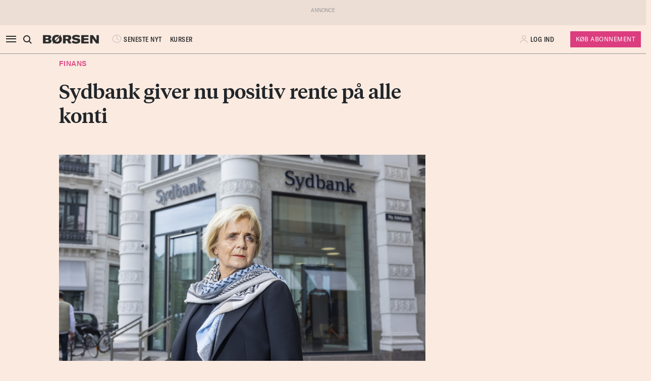

--- FILE ---
content_type: text/html; charset=UTF-8
request_url: https://borsen.dk/nyheder/finans/sydbank-giver-nu-positiv-rente-paa-alle-konti?b_source=finans&b_medium=row_2&b_campaign=list_38
body_size: 14828
content:
<!DOCTYPE html>
<html lang="da" dir="ltr">

<head>
    <meta charset="utf-8">
    <meta name="viewport" content="width=device-width, initial-scale=1, shrink-to-fit=no">
    <meta http-equiv="Content-Type" content="text/html; charset=utf-8" />
    <meta http-equiv="X-UA-Compatible" content="IE=edge,chrome=1">
    <meta name="google-site-verification" content="ikQdkKRpk0VARpNP3Iih1IfuL513DJTiMUJbNIVb4TQ" />

    
    <meta property="fb:app_id" content="139026499462551" />
    <meta property="fb:pages" content="201640113193991" />
    <meta property="fb:pages" content="113868294219" />
    <meta property="fb:pages" content="198452653948" />

    
    <link rel="sitemap" href="https://borsen.dk/sitemap" type="application/xml" />

    <script>
        window.in_app = false;
    </script>
        <link rel="canonical" href="https://borsen.dk/nyheder/finans/sydbank-giver-nu-positiv-rente-paa-alle-konti" />
    <meta name="description" itemprop="description" content="Sydbank følger nu i hælene på en stribe andre danske banker og hæver indlånsrenten, i kølvandet på at Nationalbanken hævede renten for tiende gang i træk i sidste uge. Eksempelvis hæves renten på Nemk" />
    <meta property="og:description" content="Sydbank følger nu i hælene på en stribe andre danske banker og hæver indlånsrenten, i kølvandet på at Nationalbanken hævede renten for tiende gang i træk i sidste uge. Eksempelvis hæves renten på Nemk" />
    <meta name="twitter:description" content="Sydbank følger nu i hælene på en stribe andre danske banker og hæver indlånsrenten, i kølvandet på at Nationalbanken hævede renten for tiende gang i træk i sidste uge. Eksempelvis hæves renten på Nemk" />
    <meta property="og:type" content="article" />
    <meta property="article:published_time" content="2023-09-19 14:32:44" />
    <meta property="article:modified_time" itemprop="dateModified" content="2023-09-19 14:32:44" />
    <meta name="premium" content="">
            <meta property="og:title" content="Sydbank giver nu positiv rente på alle konti" />
        <meta name="twitter:title" content="Sydbank giver nu positiv rente på alle konti">
        <meta property="article:section" content="Finans" />
        <meta itemprop="name" content="Sydbank giver nu positiv rente på alle konti">
    <meta name="author"
        content="Thomas Zigler" />
    <meta property="og:site_name" content="borsen.dk" />
    <meta property="og:url" content="http://borsen.dk/nyheder/finans/sydbank-giver-nu-positiv-rente-paa-alle-konti" />
    <meta name="twitter:site" content="https://borsen.dk">
    <meta name="twitter:card" content="summary_large_image">
            <meta property="og:image" content="https://media.borsen.dk/brapi/size/615/landscape/20210924-164147-2-2200x1467ma%20%282%29.jpg" />
        <meta property="og:image:width" content="615" />
        <meta property="og:image:height" content="345" />
    
    <link href="https://norkon.borsen.dk/scripts/article/article-1.css" rel="stylesheet" />
    <script src="https://norkon.borsen.dk/scripts/article/article-1.js"></script>

    <meta name="csrf-token" content="g4FOrmhJicz0OAY3SAfm8S8dVNrhqOBueI3CdWnI">
    <meta name="instrumentation-key" content="22d33c81-d82b-43f8-b622-a88712c69b1b">
    <title>Sydbank giver nu positiv rente på alle konti</title>
    <link rel="stylesheet" href="/css/app.css?id=7581a1289818f5b744be1e7c5199b6de">

            <script>
    var borsen = borsen || {};
    borsen.datalayer = Object.assign(
        {"random":"Ef2fzW","trace_id":"Root=1-6918abf0-70dae1a25f08e9380ef05945","consents":[],"user":{"id":null,"entitlements":["NOID"],"newsletters":[],"activity_source":[],"audiences":[],"login_session":""},"device":{"in_app":false,"platform":null,"version":null},"app":{"in_app":false,"platform":null,"version":null},"ip_info":{"ip":"18.216.35.158","name":null,"signup_link":null}},
        {"article":{"id":3481182,"published":"2023-09-19T14:32:44+02:00","title":"Sydbank giver nu positiv rente p\u00e5 alle konti","section":"Finans","sections":["Finans","Forside","Pro Finans"],"authors":["Thomas Zigler"],"breaking":false,"sponsored":[],"paywall":true,"tags":{"branche":["Banker"],"emne":null,"generel":null,"individer":null,"pleasure":null,"virksomheder":["Sydbank","Danske Bank","Nordea Bank Danmark A\/S","Jyske Bank","Spar Nord","Nykredit Bank"],"wire":null},"subjects":null},"generated_at":"2025-11-15T17:36:00+01:00"},
    );

    let width = Math.max(document.documentElement.clientWidth || 0, window.innerWidth || 0)
    borsen.datalayer.device.screen = width >= 1024
    ? 'large'
    : width >= 728
        ? 'medium'
        : 'small';

    window.borsen = {
        ...window.borsen,
        events: {
            ...window.borsen?.events,
            datalayerReady: true
        }
    };

    window.dispatchEvent(new CustomEvent('borsenDatalayerReady'));

    (function(document, tag) {
        const cacheTime = 5 * 60 * 1000;
        const version   = Math.ceil(Date.now() / cacheTime) * cacheTime;

        const script  = document.createElement(tag);
        script.async  = true;
        script.src    = `https://cdn.borsen.cloud/sites/borsendk/scripts/borsen-stats-v2.js?version=${version}`;
        script.onload = function() {
            _BorsenStats('init', borsen.datalayer);
        };

        const firstScript = document.getElementsByTagName(tag)[0];
        firstScript.parentNode.insertBefore(script, firstScript);
    })(document, 'script');
</script>
    
    
</head>

<body class="default  ">

    <div id="app">

        
                    <partner-message type="topbanner"></partner-message>
        
        
        
                                    <b-navbar role="navigation" id="sdk-header" v-cloak="v-cloak" sticky="sticky" toggleable="lg" v-sdk-handle-intersection="{target: 'body', class: 'intersected'}" type="sdk" variant="paper">
  <div v-cloak class="container">

    
    <b-nav align="start" class="sdk-navbar-left align-items-left sdk-sizing-md:w-25 pl-0 pl-md-2 pl-lg-0">
      
      <b-button v-b-toggle.sdk-sidenav id="sdk-sidenav-toggler">
        <i class="icon icon-menu sdk-sidebar-toggler" aria-hidden="true"></i>
      </b-button>
              <b-nav-item
        id="koeb-mobil"
        class="d-flex d-md-none"
        href="https://borsen.dk/produkter/?cx_src=d-menu&b_source=borsen&b_medium=mobile_header&b_campaign=bliv_kunde"
        link-classes="btn sdk-bg-magenta sdk-color-white"
        >
        KØB
      </b-nav-item>
            
      <b-collapse is-nav>
                            <b-nav-text>
            <sdk-header-search></sdk-header-search>
          </b-nav-text>
                                  <b-nav-item class="header-logo header-desktop-logo" href="/">
          <img src="https://cdn.borsen.cloud/sites/borsendk/images/borsen_logo.png" alt="Børsen" >
        </b-nav-item>
              </b-collapse>
      
      <b-collapse is-nav class="sdk-header-menu">
        <b-navbar-nav class="d-flex align-items-center">
                    <b-nav-item class="sdk-font-gta sdk-font-condensed sdk-ln-24px" href="/nyheder"
  link-classes="d-flex align-items-center">
    <i class="icon icon-latest-news" aria-hidden="true"></i>
    SENESTE NYT
</b-nav-item>
  <b-nav-item class="sdk-font-gta sdk-font-condensed sdk-ln-24px" href="/kurser"
  link-classes="d-flex align-items-center">
    KURSER
</b-nav-item>
                  </b-navbar-nav>
      </b-collapse>

    </b-nav>

    
        <b-navbar-nav align="middle" class="d-flex align-items-center">
      <b-nav-item class="header-logo header-mobile-logo" href="/">
        <img src="https://cdn.borsen.cloud/sites/borsendk/images/borsen_logo.png" alt="Børsen" >
      </b-nav-item>
    </b-navbar-nav>
    
    
    <b-nav align="end" class="align-items-center sdk-sizing-md:w-25">

            <b-nav-item class="sdk-font-gta sdk-font-condensed sdk-ln-24px d-md-none sdk-opacity-75" href="/kurser"
  link-classes="d-flex align-items-center">
    <i class="icon icon-kurs" aria-hidden="true"></i>
</b-nav-item>
    <b-nav id="account-settings-list" class="align-items-center">
      <b-nav-item class="account-login d-flex align-items-center" v-b-modal.sdk-login-modal>
      <i class="icon icon-my-account sdk-opacity-25" aria-hidden="true"></i><span
      class="d-none d-lg-inline-block sdk-font-gta text-uppercase sdk-ln-24px">Log ind</span>
    </b-nav-item>
                <b-nav-item
            href="https://borsen.dk/produkter/?cx_src=d-menu&b_source=borsen&b_medium=account-settings-list&b_campaign=bliv_kunde"
            link-classes="btn btn-sm sdk-bg-magenta sdk-bg-hover-magenta-light sdk-color-white d-none d-lg-block sdk-font-gta subscribe-btn"
        >
            Køb Abonnement
        </b-nav-item>
      </b-nav>
          </b-nav>

  </div>
</b-navbar>
                <b-sidebar v-on:hidden="sdk.sidebarClose && this.clearTimeout(sdk.sidebarClose)" v-cloak id="sdk-sidenav" no-header sidebar-class="sdk-sidenav" width="450px">
  <template #default="{ hide, visible }">
    <div
      :hide="hide"
      :visible="visible"
            v-on:mouseenter="sdk.sidebarClose && this.clearTimeout(sdk.sidebarClose)"
      v-on:mouseleave="sdk.sidebarClose = this.setTimeout(() => hide(), 3000)"
          >
    <div class="px-3 pb-2">
      <span aria-hidden="true"><i v-b-toggle.sdk-sidenav class="close icon icon-close" aria-hidden="true"></i></span>
    </div>
    <b-nav vertical class="menu-items" >
      <b-nav-item class="menu-item link" href="/nyheder?b_source=borsendknyhederfinanssydbank-giver-nu-positiv-rente-paa-alle-konti&amp;b_medium=sidebar_row_1&amp;b_campaign=item_1" badges="" type="link"
     v-sdk-active-on.child="'pathname'" >
            <i class="icon icon-latest-news" href="/nyheder?b_source=borsendknyhederfinanssydbank-giver-nu-positiv-rente-paa-alle-konti&amp;b_medium=sidebar_row_1&amp;b_campaign=item_1" badges="" type="link" aria-hidden="true"></i>
            Seneste nyt
    </b-nav-item>
                  <b-nav-item class="menu-item link" href="https://borsen.dk/investor" badges="" type="link"
     v-sdk-active-on.child="'pathname'" >
            <i class="icon icon-kurs" href="https://borsen.dk/investor" badges="" type="link" aria-hidden="true"></i>
            Kurser
            <span class="alternate-label">Børsen investor</span>
    </b-nav-item>
                  <b-nav-item class="menu-item link" href="/soeg" badges="" type="link"
     v-sdk-active-on.child="'pathname'" >
            <i class="icon icon-search" href="/soeg" badges="" type="link" aria-hidden="true"></i>
            Søg
    </b-nav-item>
                  <b-nav-item class="menu-item link" href="/top1000?b_source=borsendknyhederfinanssydbank-giver-nu-positiv-rente-paa-alle-konti&amp;b_medium=sidebar_row_4&amp;b_campaign=item_1" badges="" type="link"
     v-sdk-active-on.child="'pathname'" >
            Top 1000
    </b-nav-item>
                  <b-nav-text type="empty_placeholder" class="menu-item empty_placeholder" active-on="pathname" href="" badges="" type="empty_placeholder" ></b-nav-text>

                  <b-nav-item class="menu-item link" href="/security?b_source=borsendknyhederfinanssydbank-giver-nu-positiv-rente-paa-alle-konti&amp;b_medium=sidebar_row_5&amp;b_campaign=item_1" badges="" type="link"
     v-sdk-active-on.child="'pathname'" >
            Copenhagen Security Summit
    </b-nav-item>
                  <b-nav-text type="empty_placeholder" class="menu-item empty_placeholder" active-on="pathname" href="" badges="" type="empty_placeholder" ></b-nav-text>

                  <b-nav-text class="folder" v-b-toggle:c0a5d667-5951-43cf-be69-62bb82307fdd>
        <div class="menu-item">
                        <a>Pleasure</a>
            <div class="toggle-wrap">
                <i class="icon icon-backward-large" aria-hidden="true"></i>
            </div>
        </div>

        <b-collapse id="c0a5d667-5951-43cf-be69-62bb82307fdd" class="submenu"
                    v-sdk-handle-active.child.vueEvent='{"bv::toggle::collapse": "c0a5d667-5951-43cf-be69-62bb82307fdd"}' >
            <b-nav vertical>
                <b-nav-item class="menu-item link" href="/nyheder/pleasure?b_source=borsendknyhederfinanssydbank-giver-nu-positiv-rente-paa-alle-konti&amp;b_medium=sidebar_row_6&amp;b_campaign=item_1" badges="" type="link"
     v-sdk-active-on.child="'pathname'" >
            Forside
    </b-nav-item>
                                        <b-nav-item class="menu-item link" href="/nyheder/pleasure/biler?b_source=borsendknyhederfinanssydbank-giver-nu-positiv-rente-paa-alle-konti&amp;b_medium=sidebar_row_6&amp;b_campaign=item_2" badges="" type="link"
     v-sdk-active-on.child="'pathname'" >
            Biler
    </b-nav-item>
                                        <b-nav-item class="menu-item link" href="/nyheder/pleasure/bolig?b_source=borsendknyhederfinanssydbank-giver-nu-positiv-rente-paa-alle-konti&amp;b_medium=sidebar_row_6&amp;b_campaign=item_3" badges="" type="link"
     v-sdk-active-on.child="'pathname'" >
            Bolig
    </b-nav-item>
                                        <b-nav-item class="menu-item link" href="/nyheder/pleasure/film?b_source=borsendknyhederfinanssydbank-giver-nu-positiv-rente-paa-alle-konti&amp;b_medium=sidebar_row_6&amp;b_campaign=item_4" badges="" type="link"
     v-sdk-active-on.child="'pathname'" >
            Film &amp; TV
    </b-nav-item>
                                        <b-nav-item class="menu-item link" href="/nyheder/pleasure/gastronomi?b_source=borsendknyhederfinanssydbank-giver-nu-positiv-rente-paa-alle-konti&amp;b_medium=sidebar_row_6&amp;b_campaign=item_5" badges="" type="link"
     v-sdk-active-on.child="'pathname'" >
            Gastronomi
    </b-nav-item>
                                        <b-nav-item class="menu-item link" href="/nyheder/pleasure/portraet?b_source=borsendknyhederfinanssydbank-giver-nu-positiv-rente-paa-alle-konti&amp;b_medium=sidebar_row_6&amp;b_campaign=item_6" badges="" type="link"
     v-sdk-active-on.child="'pathname'" >
            Portræt
    </b-nav-item>
                                        <b-nav-item class="menu-item link" href="/nyheder/pleasure/rejser?b_source=borsendknyhederfinanssydbank-giver-nu-positiv-rente-paa-alle-konti&amp;b_medium=sidebar_row_6&amp;b_campaign=item_7" badges="" type="link"
     v-sdk-active-on.child="'pathname'" >
            Rejser
    </b-nav-item>
            </b-nav>
        </b-collapse>
    </b-nav-text>
          <b-nav-text class="folder" v-b-toggle:cf66b659-7346-4672-b3e8-32226abccab8>
        <div class="menu-item">
                        <a>Nyheder</a>
            <div class="toggle-wrap">
                <i class="icon icon-backward-large" aria-hidden="true"></i>
            </div>
        </div>

        <b-collapse id="cf66b659-7346-4672-b3e8-32226abccab8" class="submenu"
             visible
      >
            <b-nav vertical>
                <b-nav-item class="menu-item link" href="/nyheder/ai?b_source=borsendknyhederfinanssydbank-giver-nu-positiv-rente-paa-alle-konti&amp;b_medium=sidebar_row_7&amp;b_campaign=item_1" badges="" type="link"
     v-sdk-active-on.child="'pathname'" >
            AI
    </b-nav-item>
                                        <b-nav-item class="menu-item link" href="/aktiebriefing?b_source=borsendknyhederfinanssydbank-giver-nu-positiv-rente-paa-alle-konti&amp;b_medium=sidebar_row_7&amp;b_campaign=item_2" badges="" type="link"
     v-sdk-active-on.child="'pathname'" >
            Aktiebriefing
    </b-nav-item>
                                        <b-nav-item class="menu-item link" href="/nyheder/baeredygtig?b_source=borsendknyhederfinanssydbank-giver-nu-positiv-rente-paa-alle-konti&amp;b_medium=sidebar_row_7&amp;b_campaign=item_3" badges="" type="link"
     v-sdk-active-on.child="'pathname'" >
            Bæredygtig
    </b-nav-item>
                                        <b-nav-item class="menu-item link" href="/nyheder/ejendomme?b_source=borsendknyhederfinanssydbank-giver-nu-positiv-rente-paa-alle-konti&amp;b_medium=sidebar_row_7&amp;b_campaign=item_4" badges="" type="link"
     v-sdk-active-on.child="'pathname'" >
            Ejendomme
    </b-nav-item>
                                        <b-nav-item class="menu-item link" href="/nyheder/finans?b_source=borsendknyhederfinanssydbank-giver-nu-positiv-rente-paa-alle-konti&amp;b_medium=sidebar_row_7&amp;b_campaign=item_5" badges="" type="link"
     v-sdk-active-on.child="'pathname'" >
            Finans
    </b-nav-item>
                                        <b-nav-item class="menu-item link" href="/nyheder/gazelle?b_source=borsendknyhederfinanssydbank-giver-nu-positiv-rente-paa-alle-konti&amp;b_medium=sidebar_row_7&amp;b_campaign=item_6" badges="" type="link"
     v-sdk-active-on.child="'pathname'" >
            Gazelle
    </b-nav-item>
                                        <b-nav-item class="menu-item link" href="/nyheder/investor?b_source=borsendknyhederfinanssydbank-giver-nu-positiv-rente-paa-alle-konti&amp;b_medium=sidebar_row_7&amp;b_campaign=item_7" badges="" type="link"
     v-sdk-active-on.child="'pathname'" >
            Investor
    </b-nav-item>
                                        <b-nav-item class="menu-item link" href="/nyheder/ledelse?b_source=borsendknyhederfinanssydbank-giver-nu-positiv-rente-paa-alle-konti&amp;b_medium=sidebar_row_7&amp;b_campaign=item_8" badges="" type="link"
     v-sdk-active-on.child="'pathname'" >
            Ledelse
    </b-nav-item>
                                        <b-nav-item class="menu-item link" href="/nyheder/opinion?b_source=borsendknyhederfinanssydbank-giver-nu-positiv-rente-paa-alle-konti&amp;b_medium=sidebar_row_7&amp;b_campaign=item_9" badges="" type="link"
     v-sdk-active-on.child="'pathname'" >
            Opinion
    </b-nav-item>
                                        <b-nav-item class="menu-item link" href="/nyheder/perspektiv?b_source=borsendknyhederfinanssydbank-giver-nu-positiv-rente-paa-alle-konti&amp;b_medium=sidebar_row_7&amp;b_campaign=item_10" badges="" type="link"
     v-sdk-active-on.child="'pathname'" >
            Perspektiv
    </b-nav-item>
                                        <b-nav-item class="menu-item link" href="/nyheder/politik?b_source=borsendknyhederfinanssydbank-giver-nu-positiv-rente-paa-alle-konti&amp;b_medium=sidebar_row_7&amp;b_campaign=item_11" badges="" type="link"
     v-sdk-active-on.child="'pathname'" >
            Politik
    </b-nav-item>
                                        <b-nav-item class="menu-item link" href="/nyheder/quiz?b_source=borsendknyhederfinanssydbank-giver-nu-positiv-rente-paa-alle-konti&amp;b_medium=sidebar_row_7&amp;b_campaign=item_12" badges="" type="link"
     v-sdk-active-on.child="'pathname'" >
            Quiz
    </b-nav-item>
                                        <b-nav-item class="menu-item link" href="https://borsen.dk/nyheder/samfund" badges="" type="link"
     v-sdk-active-on.child="'pathname'" >
            Samfund
    </b-nav-item>
                                        <b-nav-item class="menu-item link" href="/nyheder/virksomheder?b_source=borsendknyhederfinanssydbank-giver-nu-positiv-rente-paa-alle-konti&amp;b_medium=sidebar_row_7&amp;b_campaign=item_14" badges="" type="link"
     v-sdk-active-on.child="'pathname'" >
            Virksomheder
    </b-nav-item>
                                        <b-nav-item class="menu-item link" href="/nyheder/okonomi?b_source=borsendknyhederfinanssydbank-giver-nu-positiv-rente-paa-alle-konti&amp;b_medium=sidebar_row_7&amp;b_campaign=item_15" badges="" type="link"
     v-sdk-active-on.child="'pathname'" >
            Økonomi
    </b-nav-item>
            </b-nav>
        </b-collapse>
    </b-nav-text>
          <b-nav-text type="empty_placeholder" class="menu-item empty_placeholder" active-on="pathname" href="" badges="" type="empty_placeholder" ></b-nav-text>

                  <b-nav-item class="menu-item link" href="https://borsen.dk/e-avisen" target="target" badges="" type="link"
     v-sdk-active-on.child="'pathname'" >
            <i class="icon icon-e-paper" href="https://borsen.dk/e-avisen" target="target" badges="" type="link" aria-hidden="true"></i>
            E-avisen
    </b-nav-item>
                  <b-nav-item class="menu-item link" href="/service/nyhedsbreve?b_source=borsendknyhederfinanssydbank-giver-nu-positiv-rente-paa-alle-konti&amp;b_medium=sidebar_row_9&amp;b_campaign=item_1" badges="" type="link"
     v-sdk-active-on.child="'pathname'" >
            <i class="icon icon-email" href="/service/nyhedsbreve?b_source=borsendknyhederfinanssydbank-giver-nu-positiv-rente-paa-alle-konti&amp;b_medium=sidebar_row_9&amp;b_campaign=item_1" badges="" type="link" aria-hidden="true"></i>
            Nyhedsbreve
    </b-nav-item>
                  <b-nav-item class="menu-item link" href="/service/podcasts?b_source=borsendknyhederfinanssydbank-giver-nu-positiv-rente-paa-alle-konti&amp;b_medium=sidebar_row_10&amp;b_campaign=item_1" badges="" type="link"
     v-sdk-active-on.child="'pathname'" >
            <i class="icon icon-podcast" href="/service/podcasts?b_source=borsendknyhederfinanssydbank-giver-nu-positiv-rente-paa-alle-konti&amp;b_medium=sidebar_row_10&amp;b_campaign=item_1" badges="" type="link" aria-hidden="true"></i>
            Podcasts
    </b-nav-item>
                  <b-nav-item class="menu-item link" href="/mine-gemte-artikler?b_source=borsendknyhederfinanssydbank-giver-nu-positiv-rente-paa-alle-konti&amp;b_medium=sidebar_row_11&amp;b_campaign=item_1" badges="" type="link"
     v-sdk-active-on.child="'pathname'" >
            <i class="icon icon-my-saved-articles" href="/mine-gemte-artikler?b_source=borsendknyhederfinanssydbank-giver-nu-positiv-rente-paa-alle-konti&amp;b_medium=sidebar_row_11&amp;b_campaign=item_1" badges="" type="link" aria-hidden="true"></i>
            Mine gemte artikler
    </b-nav-item>
                  <b-nav-item class="menu-item link" href="/kundeservice?b_source=borsendknyhederfinanssydbank-giver-nu-positiv-rente-paa-alle-konti&amp;b_medium=sidebar_row_12&amp;b_campaign=item_1" badges="" type="link"
     v-sdk-active-on.child="'pathname'" >
            <i class="icon icon-my-account" href="/kundeservice?b_source=borsendknyhederfinanssydbank-giver-nu-positiv-rente-paa-alle-konti&amp;b_medium=sidebar_row_12&amp;b_campaign=item_1" badges="" type="link" aria-hidden="true"></i>
            Kundeservice
    </b-nav-item>
                  <b-nav-text
  type="headline"
  class="menu-item headline sdk-color-ink has-sub" active-on="pathname" href="" badges="" type="headline"
>
  <div class="group-title">
    BØRSEN PRO
  </div>
</b-nav-text>

                    <b-nav-text
  type="text"
  class="menu-item text no-border is-sub"
>
  <div class="group-text">
    <p>Pro indhold med dybdegående analyser og nyhedsbreve indenfor finans og iværksætteri. <a href="http://borsen.dk/produkter/">Klik her og få adgang</a></p>
  </div>
</b-nav-text>
                  <b-nav-text class="folder" v-b-toggle:b8f77aa6-c3d3-4b09-94c7-c16935d71cdf>
        <div class="menu-item">
            <span
        class="section-badge gta-condensed-medium"
        style="background-color: #000; color: #fff;"
    >Pro</span>
            <a>Finans</a>
            <div class="toggle-wrap">
                <i class="icon icon-backward-large" aria-hidden="true"></i>
            </div>
        </div>

        <b-collapse id="b8f77aa6-c3d3-4b09-94c7-c16935d71cdf" class="submenu"
                    v-sdk-handle-active.child.vueEvent='{"bv::toggle::collapse": "b8f77aa6-c3d3-4b09-94c7-c16935d71cdf"}' >
            <b-nav vertical>
                <b-nav-item class="menu-item link" href="/nyheder/profinans?b_source=borsendknyhederfinanssydbank-giver-nu-positiv-rente-paa-alle-konti&amp;b_medium=sidebar_row_14&amp;b_campaign=item_1" badges="" type="link"
     v-sdk-active-on.child="'pathname'" >
            Forside
    </b-nav-item>
                                        <b-nav-item class="menu-item link" href="/nyheder/profinans/seneste-profinans?b_source=borsendknyhederfinanssydbank-giver-nu-positiv-rente-paa-alle-konti&amp;b_medium=sidebar_row_14&amp;b_campaign=item_2" badges="" type="link"
     v-sdk-active-on.child="'pathname'" >
            Seneste
    </b-nav-item>
                                        <b-nav-item class="menu-item link" href="https://borsen.dk/nyheder/profinans/analyse" badges="" type="link"
     v-sdk-active-on.child="'pathname'" >
            Analyser
    </b-nav-item>
                                        <b-nav-item class="menu-item link" href="/service/nyhedsbreve?b_source=borsendknyhederfinanssydbank-giver-nu-positiv-rente-paa-alle-konti&amp;b_medium=sidebar_row_14&amp;b_campaign=item_4" badges="" type="link"
     v-sdk-active-on.child="'pathname'" >
            Nyhedsbreve
    </b-nav-item>
            </b-nav>
        </b-collapse>
    </b-nav-text>
          <b-nav-item class="menu-item link" href="/nyheder/profinancialtimes?b_source=borsendknyhederfinanssydbank-giver-nu-positiv-rente-paa-alle-konti&amp;b_medium=sidebar_row_15&amp;b_campaign=item_1" badges="pro" type="link"
     v-sdk-active-on.child="'pathname'" >
        <span
        class="section-badge gta-condensed-medium"
        style="background-color: #000; color: #fff;"
    >Pro</span>
    Financial Times
    </b-nav-item>
                  <b-nav-item class="menu-item link" href="/nyheder/proeconomist?b_source=borsendknyhederfinanssydbank-giver-nu-positiv-rente-paa-alle-konti&amp;b_medium=sidebar_row_16&amp;b_campaign=item_1" badges="pro" type="link"
     v-sdk-active-on.child="'pathname'" >
        <span
        class="section-badge gta-condensed-medium"
        style="background-color: #000; color: #fff;"
    >Pro</span>
    The Economist
    </b-nav-item>
                  <b-nav-item class="menu-item link" href="/nyheder/prookonomiskbriefing?b_source=borsendknyhederfinanssydbank-giver-nu-positiv-rente-paa-alle-konti&amp;b_medium=sidebar_row_17&amp;b_campaign=item_1" badges="pro" type="link"
     v-sdk-active-on.child="'pathname'" >
        <span
        class="section-badge gta-condensed-medium"
        style="background-color: #000; color: #fff;"
    >Pro</span>
    Økonomisk Briefing
    </b-nav-item>
                  <b-nav-text
  type="headline"
  class="menu-item headline sdk-color-grey" active-on="pathname" href="" badges="" type="headline"
>
  <div class="group-title">
    Andre produkter og services
  </div>
</b-nav-text>

                  <b-nav-item class="menu-item link" href="https://borsen.dk/gazelle" badges="" type="link"
     v-sdk-active-on.child="'pathname'" >
            Børsen Gazelle
    </b-nav-item>
                  <b-nav-item class="menu-item link" href="https://borsen.dk/uddannelse" badges="" type="link"
     v-sdk-active-on.child="'pathname'" >
            Børsen Uddannelse
    </b-nav-item>
                  <b-nav-item class="menu-item link" href="/job?b_source=borsendknyhederfinanssydbank-giver-nu-positiv-rente-paa-alle-konti&amp;b_medium=sidebar_row_21&amp;b_campaign=item_1" badges="" type="link"
     v-sdk-active-on.child="'pathname'" >
            Børsen Job
    </b-nav-item>
    </b-nav>
  </div>
  </template>
</b-sidebar>

                    
        <main id="main">
            
            <div class="article-section article-section-finans overflow-x-clip">
                    <div
                class="container ">
                <div class="row row_0 ">
            <div class="ColumnElement col-12 col-lg-7 offset-lg-1">
    
      

    
      <div class="article-title" id="article-anchor-3481182">
            <span class="section section-finans">
    <div class="section-outer-container">
        
        <span class=" section-container">
                            <a class="section-link" href="/nyheder/finans?b_source=sydbank-giver-nu-positiv-rente-pa-alle-konti&amp;b_medium=row_0&amp;b_campaign=news_1">
                                        Finans
                </a>
                    </span>
            <div class="section-bookmark">
                
            </div>
    </div>
</span>
    
    
    <h1 class="tiempos-headline" v-cloak v-hypher>Sydbank giver nu positiv rente på alle konti</h1>
</div>


    
      <p><strong class="subheading"></strong></p>


    
      <div class="article-image-element">
    <div class="image-wrap ">
        <figure v-bind:isOffset="true" v-lazy-load class="image">
            <img data-src="https://media.borsen.dk/brapi/size/615/landscape/20210924-164147-2-2200x1467ma%20%282%29.jpg" src="/img/dummy.png"
                 alt="Karen Frøsig fra Sydbank har hævet indlånsrenten, så banken nu har positive renter på alle konti. Foto: Nikolai Linares"/>
            <figcaption class="gta">
                Karen Frøsig fra Sydbank har hævet indlånsrenten, så banken nu har positive renter på alle konti. Foto: Nikolai Linares
                            </figcaption>
        </figure>
    </div>
</div>


    
      <div class="article-info-element">
    <div class="row">
        
                    <div class="col-12 col-sm">
                <div class="bordered-top bordered-bot">
                                            <span class="author ">
                            <a href="mailto:thzi@borsen.dk">Thomas Zigler</a>
                        </span>
                                    </div>
            </div>
                <div class="col-12">
            <div class="bordered-bot d-flex align-items-center">
                <span>
                    <span class="published ">19. sep. 2023 KL. 14.32</span>
                </span>

                <span class="d-flex ml-auto">
                    <share-button class="p-2 p-md-0 mr-10-px mr-md-20-px"></share-button>

                    <span class="d-none d-md-block gta-condensed-light uppercase pointer">
                        Gem til senere
                    </span>
                    <user-save-article size="large" id="3481182" />
                </span>
            </div>

        </div>
    </div>
</div>


      </div>

    </div>

            </div>
                    <div
                class="container-fluid p-0 ">
                <div class="row row_1 ">
            <div class="ColumnElement d-none d-lg-block w-100">
    
      <partner-message
            class="overflow-hidden "

                            
            
            type="leader"

            index="1"
    ></partner-message>


      </div>

    </div>

            </div>
                    <div
                class="container ">
                <div class="row row_2 ">
            <div class="ColumnElement col-12 offset-lg-1 col-lg-6">
    
      

    
      <div class=" article-content ">
  
        
            <p>Sydbank følger nu i hælene på en stribe andre danske banker og hæver indlånsrenten, i kølvandet på at Nationalbanken hævede renten for tiende gang i træk i sidste uge.</p>
        <div id="paywall" class="blank">
    </div>
    </div>


    
      <div class="RichTextElement">
            <br />
    </div>


    
      

    
      <div class="article-footer">

            <div class="border"></div>

        

        
        
        <div>
        <span class="category gta-condensed">NÆVNTE BRANCHER:</span>

                    <a class="gta tag" tag="tag:branche@borsen.dk,2020"
                href="/overblik/branche/Finans">Banker</a>
            </div>

        <div>
        <span class="category gta-condensed">NÆVNTE VIRKSOMHEDER:</span>

                    <a class="gta tag" tag="tag:virksomheder@borsen.dk,2018"
                href="/overblik/virksomhed/sydbank-2brsc">Sydbank</a>
                    <a class="gta tag" tag="tag:virksomheder@borsen.dk,2018"
                href="/overblik/virksomhed/danske-bank-81vvx">Danske Bank</a>
                    <a class="gta tag" tag="tag:virksomheder@borsen.dk,2018"
                href="/overblik/virksomhed/Nordea_Bank_Danmark_A_S">Nordea Bank Danmark A/S</a>
                    <a class="gta tag" tag="tag:virksomheder@borsen.dk,2018"
                href="/overblik/virksomhed/jyske-bank-8gk9y">Jyske Bank</a>
                    <a class="gta tag" tag="tag:virksomheder@borsen.dk,2018"
                href="/overblik/virksomhed/Spar_Nord">Spar Nord</a>
                    <a class="gta tag" tag="tag:virksomheder@borsen.dk,2018"
                href="/overblik/virksomhed/Nykredit_Bank">Nykredit Bank</a>
            </div>

        <div class="border"></div>
    
    <div class="share pt-3 pb-4 d-flex align-items-center justify-content-between">
        <share-button></share-button>
        <span>
            <span class="sdk-font-gta sdk-font-weight-300 sdk-font-condensed util-fsx-15px util-prx-7 uppercase pointer">
                Gem til senere
            </span>
            <user-save-article size="large" id="3481182" />
        </span>
    </div>
</div>


      </div>

            <div class="ColumnElement col-12 col-md-4 d-none d-lg-block">
    
      <partner-message
            class="overflow-hidden "

                            v-sticky
            
            type="square"

            index="1"
    ></partner-message>


      </div>

    </div>

            </div>
                    <div
                class="container ">
                <div class="row row_3 ">
            <div class="ColumnElement col-12">
    
      <div class="RichTextElement">
            <!-- V3_continous_scroll_artikelside (000000000033b075) -->
<div id="adn-000000000033b075" style="display: none"></div>
<script src="https://cdn.adnuntius.com/adn.js" async></script>
<script>
window.adn = window.adn || {}; adn.calls = adn.calls || [];
adn.calls.push(function() {
   adn.request({ useCookies: false, container: 'div', requestParams: { load: 'lazyRequest', proximity: 200 }, network: 'c6e22', adUnits: [
      { auId: '000000000033b075', auW: '1270', auH: '25000' }
   ]});
});
</script>
    </div>


      </div>

    </div>

            </div>
                    <div
                class="container-fluid p-0 ">
                <div class="row row_4 ">
            <div class="ColumnElement col">
    
      <partner-message
            class="overflow-hidden "

                            
            
            type="leader"

            index="2"
    ></partner-message>


      </div>

    </div>

            </div>
                    <div
                class="container ">
                <div class="row row_5 ">
            <div class="ColumnElement col-12">
    
      <div class="section-breaker text-center mb-2">
            <h2>Andre læser også</h2>
    </div>


      </div>

            <div class="ColumnElement col-12">
    
      <kilkaya-teasers
  v-cloak
  stream="https://streams-eu2-cdn.k5a.io/streams/v1/622090025ae537689f5d5142/get/6358d1b40533664f8507ad08"
  :article-slots="4"
  teaser-type="normal"
  teaser-classes="col-12 col-md-6 col-lg-3"
  :utm-row="5"

      :ads="[{&quot;position&quot;:4,&quot;unit_id&quot;:&quot;000000000011e330&quot;}]"
  >
</kilkaya-teasers>


      </div>

    </div>

            </div>
                    <div
                class="container ">
                <div class="row row_6 ">
            <div class="ColumnElement col">
    
      <div class="careerlink-carousel-deck mb-3">
    <borsen-job-carousel :initial='{"show_headline":true,"headline":"B\u00f8rsen Job","top_adunit_id":"00000000001e4441","slider_adunit_id":"00000000001dfd32","slide_dimensions":{"value":"220x260px","label":"220x260px","key":"220x260px"},"per_move":1,"per_page":5.5,"breakpoints":["474=1.6","767=2.3","991=3","1199=4"],"autoplay":true,"autoplay_hover_pause":true,"autoplay_frequency":3000,"type":"careerlink_carousel"}'></borsen-job-carousel>
</div>


      </div>

    </div>

            </div>
                    <div
                class="container ">
                <div class="row row_7 ">
            <div class="ColumnElement col-12">
    
      <div class="cardsElement py-3">
    <div class="cards">
        <hooper-slider v-cloak :settings="{
                wheelControl: false,
                infiniteScroll: true,
                breakpoints: {
                    0: {
                        itemsToShow: 1.15,
                        centerMode: false
                    },
                    375: {
                        itemsToShow: 1.3,
                        centerMode: false
                    },
                    425: {
                        itemsToShow: 1.45,
                        centerMode: false
                    },
                    600: {
                        itemsToShow: 1.5,
                        centerMode: false
                    },
                    768: {
                        itemsToShow: 2.3,
                        centerMode: false
                    },
                    1024: {
                        itemsToShow: 3.1,
                        centerMode: false
                    },
                    1225: {
                        itemsToShow: 4.15,
                        centerMode: false,
                        mouseDrag: false,
                        touchDrag: false
                    }
                }
            }">
                        <hooper-slide>
                <div class="
                            card
                            global
                                                        first                                                     ">
                    <!-- Image Cards -->
    <div class="bg-image h-100 w-100"
            style="background-image: url(https://cdn.borsen.cloud/sites/borsendk/images/cards/card-pro-ft.png);">
        <a href="https://borsen.dk/nyheder/profinancialtimes"></a>
    </div>

<!-- Custom Card -->
<div class="cardsHorizontal">
    </div>

                </div>
            </hooper-slide>
                        <hooper-slide>
                <div class="
                            card
                            global
                                                                                                            ">
                    <!-- Image Cards -->
    <div class="bg-image h-100 w-100"
            style="background-image: url(https://s3-eu-west-1.amazonaws.com/borsen-graphics/2025/cards/podcast-cards-saadan-investerer-jeg-16-04-25.jpg);">
        <a href="https://borsen.dk/service/podcasts/saadan-investerer-jeg"></a>
    </div>

<!-- Custom Card -->
<div class="cardsHorizontal">
    </div>

                </div>
            </hooper-slide>
                        <hooper-slide>
                <div class="
                            card
                            global
                                                                                                            ">
                    <!-- Image Cards -->
    <div class="bg-image h-100 w-100"
            style="background-image: url(https://s3-eu-west-1.amazonaws.com/borsen-graphics/2025/cards/podcast-cards-lunde-31-10-25.jpg);">
        <a href="https://borsen.dk/service/podcasts/topchefernes-strategi"></a>
    </div>

<!-- Custom Card -->
<div class="cardsHorizontal">
    </div>

                </div>
            </hooper-slide>
                        <hooper-slide>
                <div class="
                            card
                            global
                                                                                                            ">
                    <!-- Image Cards -->
    <div class="bg-image h-100 w-100"
            style="background-image: url(https://s3-eu-west-1.amazonaws.com/borsen-graphics/2025/cards/podcast-cards-investor-12-11-25.jpg);">
        <a href="https://borsen.dk/service/podcasts/investorpodcast"></a>
    </div>

<!-- Custom Card -->
<div class="cardsHorizontal">
    </div>

                </div>
            </hooper-slide>
                        <hooper-slide>
                <div class="
                            card
                            epaper
                                                            py-2 px-2 py-md-4 px-md-4
                                                                                    last                         ">
                    <div class="header">
    <div class="headline gta-condensed">
        <p>DAGENS</p>
        <p class="light">E-AVIS</p>
    </div>
    <img src="https://borsen.dk/icon/vignette/E-Paper.svg" class="vignette" alt="E-avis vignette">
</div>
<div class="body">
    <img src="https://mediacdn.prenly.com/api/image/024bf0653edca53c/2037054/cover-image/82142844e550128ea3f857f333fedeaa" class="d-block mr-auto ml-auto mt-3" alt="Dagens E-avis">
</div>

<a href="/e-avisen?b_source=default-article&amp;b_medium=row_7&amp;b_campaign=epaper_5" track-name="e-paper" custom-track-props='{&quot;trackingPlacement&quot;:&quot;cards&quot;}' v-js-click>
    <div class="footer">
        <span class="gta">LÆS DAGENS E-AVIS</span>
        <i class="icon icon-forward" aria-hidden="true"></i>
    </div>
</a>

                </div>
            </hooper-slide>
                        <hooper-pagination slot="hooper-addons"></hooper-pagination>
        </hooper-slider>
        <script type="application/javascript">
            {
                const script = document.currentScript;
                const maxWidth = script.parentElement.clientWidth;
                script.previousElementSibling.style.setProperty('max-width', `${maxWidth}px`, 'important');
            }
        </script>
    </div>
</div>


      </div>

    </div>

            </div>
                    <div
                class="container-fluid p-0 ">
                <div class="row row_8 ">
            <div class="ColumnElement col">
    
      <partner-message
            class="overflow-hidden "

                            
            
            type="leader"

            index="3"
    ></partner-message>


      </div>

    </div>

            </div>
                    <div
                class="container ">
                <div class="row row_9 ">
            <div class="ColumnElement col-12">
    
      <div class="section-breaker text-center mb-2">
            <a href="/">
            <h2>Forsiden lige nu</h2>
        </a>
    </div>


      </div>

            <div class="ColumnElement col-12 col-lg-9">
    
      <div class="row article-flow ">
                        <script data-rh="true" type="application/ld+json">
    {
        "@context": "http://schema.org",
        "@type": "NewsArticle",
        "description": "Ekspert: Afgående formands tale understregede krisen i Novo Nordisk",
        "image": [
                            {
                    "@context": "http://schema.org",
                    "@type": "ImageObject",
                    "url": "https://media.borsen.dk/brapi/size/615//brapi/size/615/landscape/4053664-billeder-af-novo-nordisks-ekstraordinaere-generalforsamling-online.jpg",
                    "caption": "Ekspert: Afgående formands tale understregede krisen i Novo Nordisk"
                }
                    ],
        "mainEntityOfPage": "https://borsen.dk/nyheder/virksomheder/ekspert-afgaende-formands-tale-understregede-krisen-i-novo-nordisk",
        "url": "https://borsen.dk/nyheder/virksomheder/ekspert-afgaende-formands-tale-understregede-krisen-i-novo-nordisk",
        "inLanguage": "da-DK",
        "author": [
            
                ],
        "dateModified": "2025-11-15 15:30:00",
        "datePublished": "2025-11-15 15:30:00",
        "headline": "Ekspert: Afgående formands tale understregede krisen i Novo Nordisk",
        "publisher": {
    "@context": "https://schema.org",
    "@type": "Organization",
    "url": "https://www.borsen.dk/",
    "name": "Dagbladet Børsen",
    "address": {
        "@type": "PostalAddress",
        "streetAddress": "Møntergade 19",
        "postalCode": "1140",
        "addressLocality": "København K"
    },
    "telephone": "+45 33320102",
    "logo": {
    "@context": "https://schema.org",
    "@type": "ImageObject",
    "url": "https://cdn.borsen.cloud/sites/borsendk/images/borsen_logo.png"
}
,
    "contactPoint": {
        "@type": "ContactPoint",
        "telephone": "+45 72423212",
        "contactType": "customer service"
    }
}
,
        "copyrightHolder": {
    "@context": "https://schema.org",
    "@type": "Organization",
    "url": "https://www.borsen.dk/",
    "name": "Dagbladet Børsen",
    "address": {
        "@type": "PostalAddress",
        "streetAddress": "Møntergade 19",
        "postalCode": "1140",
        "addressLocality": "København K"
    },
    "telephone": "+45 33320102",
    "logo": {
    "@context": "https://schema.org",
    "@type": "ImageObject",
    "url": "https://cdn.borsen.cloud/sites/borsendk/images/borsen_logo.png"
}
,
    "contactPoint": {
        "@type": "ContactPoint",
        "telephone": "+45 72423212",
        "contactType": "customer service"
    }
}
,
        "sourceOrganization": {
    "@context": "https://schema.org",
    "@type": "Organization",
    "url": "https://www.borsen.dk/",
    "name": "Dagbladet Børsen",
    "address": {
        "@type": "PostalAddress",
        "streetAddress": "Møntergade 19",
        "postalCode": "1140",
        "addressLocality": "København K"
    },
    "telephone": "+45 33320102",
    "logo": {
    "@context": "https://schema.org",
    "@type": "ImageObject",
    "url": "https://cdn.borsen.cloud/sites/borsendk/images/borsen_logo.png"
}
,
    "contactPoint": {
        "@type": "ContactPoint",
        "telephone": "+45 72423212",
        "contactType": "customer service"
    }
}
,
        "copyrightYear": "2025",
        "hasPart":
        {
            "@type": "WebPageElement",
            "isAccessibleForFree": "False"
            
        }
    }
</script>

<div class="col-12 mb-3">
    <div class="story-teaser picture">
        <div class="teaser-border d-none"></div>
        <div class="row d-flex h-100" id="art-4053659">
            <div
                class="col-12 order-0 d-flex flex-column
        
        col-md-4 order-md-1 
        ">

                    <span class="section section-virksomheder">
    <div class="section-outer-container">
        
        <span class=" section-container">
                            <a class="section-link" href="/nyheder/virksomheder?b_source=sydbank-giver-nu-positiv-rente-pa-alle-konti&amp;b_medium=row_9&amp;b_campaign=news_1">
                                        Virksomheder
                </a>
                    </span>
            <div class="section-bookmark">
                <user-save-article id="4053659">
                            <div class="read-later">
                    Læs senere
                </div>
                    </user-save-article>
            </div>
    </div>
</span>

                <a class="teaser-title-link  " data-k5a-url="https://borsen.dk/nyhed/4053659"
                    href="/nyheder/virksomheder/ekspert-afgaende-formands-tale-understregede-krisen-i-novo-nordisk?b_source=sydbank-giver-nu-positiv-rente-pa-alle-konti&amp;b_medium=row_9&amp;b_campaign=news_1"
                    >
                        <div class="teaser-text ">
        <h2 v-text-resizer v-hypher v-cloak class="tiempos-headline">
            Ekspert: Afgående formands tale understregede krisen i Novo Nordisk
        </h2>
    </div>

                    </a>

                                </div>
                            <a data-k5a-url="https://borsen.dk/nyhed/4053659"
                    class="col col-md-8 teaser-image-link"
                    href="/nyheder/virksomheder/ekspert-afgaende-formands-tale-understregede-krisen-i-novo-nordisk?b_source=sydbank-giver-nu-positiv-rente-pa-alle-konti&amp;b_medium=row_9&amp;b_campaign=news_1">
                                <div isOffset="true" v-lazy-load class="image">
            
            <img data-src="https://media.borsen.dk/brapi/size/615/landscape/4053664-billeder-af-novo-nordisks-ekstraordinaere-generalforsamling-online.jpg" src="/img/dummy.png"
                alt="Ekspert: Afgående formands tale understregede krisen i Novo Nordisk">

        </div>
                    </a>
                    </div>
    </div>
</div>

                                <script data-rh="true" type="application/ld+json">
    {
        "@context": "http://schema.org",
        "@type": "NewsArticle",
        "description": "Færre medarbejdere gør chefen bedre",
        "image": [
                            {
                    "@context": "http://schema.org",
                    "@type": "ImageObject",
                    "url": "https://media.borsen.dk/brapi/size/615//brapi/size/615/landscape/4053592-bodil-ismiris-direktor-for-lederne-mener-at-isaer-offentlige-ledere-bor-studere-organisationens-nye-analyse.jpg",
                    "caption": "Færre medarbejdere gør chefen bedre"
                }
                    ],
        "mainEntityOfPage": "https://borsen.dk/nyheder/ledelse/faerre-medarbejdere-gor-chefen-bedre",
        "url": "https://borsen.dk/nyheder/ledelse/faerre-medarbejdere-gor-chefen-bedre",
        "inLanguage": "da-DK",
        "author": [
            
                ],
        "dateModified": "2025-11-15 17:00:00",
        "datePublished": "2025-11-15 17:00:00",
        "headline": "Færre medarbejdere gør chefen bedre",
        "publisher": {
    "@context": "https://schema.org",
    "@type": "Organization",
    "url": "https://www.borsen.dk/",
    "name": "Dagbladet Børsen",
    "address": {
        "@type": "PostalAddress",
        "streetAddress": "Møntergade 19",
        "postalCode": "1140",
        "addressLocality": "København K"
    },
    "telephone": "+45 33320102",
    "logo": {
    "@context": "https://schema.org",
    "@type": "ImageObject",
    "url": "https://cdn.borsen.cloud/sites/borsendk/images/borsen_logo.png"
}
,
    "contactPoint": {
        "@type": "ContactPoint",
        "telephone": "+45 72423212",
        "contactType": "customer service"
    }
}
,
        "copyrightHolder": {
    "@context": "https://schema.org",
    "@type": "Organization",
    "url": "https://www.borsen.dk/",
    "name": "Dagbladet Børsen",
    "address": {
        "@type": "PostalAddress",
        "streetAddress": "Møntergade 19",
        "postalCode": "1140",
        "addressLocality": "København K"
    },
    "telephone": "+45 33320102",
    "logo": {
    "@context": "https://schema.org",
    "@type": "ImageObject",
    "url": "https://cdn.borsen.cloud/sites/borsendk/images/borsen_logo.png"
}
,
    "contactPoint": {
        "@type": "ContactPoint",
        "telephone": "+45 72423212",
        "contactType": "customer service"
    }
}
,
        "sourceOrganization": {
    "@context": "https://schema.org",
    "@type": "Organization",
    "url": "https://www.borsen.dk/",
    "name": "Dagbladet Børsen",
    "address": {
        "@type": "PostalAddress",
        "streetAddress": "Møntergade 19",
        "postalCode": "1140",
        "addressLocality": "København K"
    },
    "telephone": "+45 33320102",
    "logo": {
    "@context": "https://schema.org",
    "@type": "ImageObject",
    "url": "https://cdn.borsen.cloud/sites/borsendk/images/borsen_logo.png"
}
,
    "contactPoint": {
        "@type": "ContactPoint",
        "telephone": "+45 72423212",
        "contactType": "customer service"
    }
}
,
        "copyrightYear": "2025",
        "hasPart":
        {
            "@type": "WebPageElement",
            "isAccessibleForFree": "False"
            
        }
    }
</script>

<div class="col-12 col-md-6 col-lg-4 mb-4">
    <div class="story-teaser picture">
        <div class="teaser-border d-block d-md-block d-lg-block"></div>
        <div class="row d-flex h-100" id="art-4053591">
            <div
                class="col-12 order-0 d-flex flex-column
        
        
        ">

                    <span class="section section-ledelse">
    <div class="section-outer-container">
        
        <span class=" section-container">
                            <a class="section-link" href="/nyheder/ledelse?b_source=sydbank-giver-nu-positiv-rente-pa-alle-konti&amp;b_medium=row_9&amp;b_campaign=news_2">
                                        Ledelse
                </a>
                    </span>
            <div class="section-bookmark">
                <user-save-article id="4053591">
                    </user-save-article>
            </div>
    </div>
</span>

                <a class="teaser-title-link  " data-k5a-url="https://borsen.dk/nyhed/4053591"
                    href="/nyheder/ledelse/faerre-medarbejdere-gor-chefen-bedre?b_source=sydbank-giver-nu-positiv-rente-pa-alle-konti&amp;b_medium=row_9&amp;b_campaign=news_2"
                    >
                        <div class="teaser-text ">
        <h2 v-text-resizer v-hypher v-cloak class="tiempos-headline">
            Færre medarbejdere gør chefen bedre
        </h2>
    </div>

                    </a>

                                </div>
                            <a data-k5a-url="https://borsen.dk/nyhed/4053591"
                    class="col mt-auto teaser-image-link"
                    href="/nyheder/ledelse/faerre-medarbejdere-gor-chefen-bedre?b_source=sydbank-giver-nu-positiv-rente-pa-alle-konti&amp;b_medium=row_9&amp;b_campaign=news_2">
                                <div isOffset="true" v-lazy-load class="image">
            
            <img data-src="https://media.borsen.dk/brapi/size/615/landscape/4053592-bodil-ismiris-direktor-for-lederne-mener-at-isaer-offentlige-ledere-bor-studere-organisationens-nye-analyse.jpg" src="/img/dummy.png"
                alt="Færre medarbejdere gør chefen bedre">

        </div>
                    </a>
                    </div>
    </div>
</div>

                                <script data-rh="true" type="application/ld+json">
    {
        "@context": "http://schema.org",
        "@type": "NewsArticle",
        "description": "Iværksætter har gjort klassisk frokostret til en millionforretning",
        "image": [
                            {
                    "@context": "http://schema.org",
                    "@type": "ImageObject",
                    "url": "https://media.borsen.dk/brapi/size/615//brapi/size/615/landscape/4053662-gazelle-smorrebrodsbutik-er-tilbage-pa-listen.jpg",
                    "caption": "Iværksætter har gjort klassisk frokostret til en millionforretning"
                }
                    ],
        "mainEntityOfPage": "https://borsen.dk/nyheder/gazelle/ivaerksaetter-har-gjort-klassisk-frokostret-til-en-millionforretning",
        "url": "https://borsen.dk/nyheder/gazelle/ivaerksaetter-har-gjort-klassisk-frokostret-til-en-millionforretning",
        "inLanguage": "da-DK",
        "author": [
            
                ],
        "dateModified": "2025-11-15 13:00:00",
        "datePublished": "2025-11-15 13:00:00",
        "headline": "Iværksætter har gjort klassisk frokostret til en millionforretning",
        "publisher": {
    "@context": "https://schema.org",
    "@type": "Organization",
    "url": "https://www.borsen.dk/",
    "name": "Dagbladet Børsen",
    "address": {
        "@type": "PostalAddress",
        "streetAddress": "Møntergade 19",
        "postalCode": "1140",
        "addressLocality": "København K"
    },
    "telephone": "+45 33320102",
    "logo": {
    "@context": "https://schema.org",
    "@type": "ImageObject",
    "url": "https://cdn.borsen.cloud/sites/borsendk/images/borsen_logo.png"
}
,
    "contactPoint": {
        "@type": "ContactPoint",
        "telephone": "+45 72423212",
        "contactType": "customer service"
    }
}
,
        "copyrightHolder": {
    "@context": "https://schema.org",
    "@type": "Organization",
    "url": "https://www.borsen.dk/",
    "name": "Dagbladet Børsen",
    "address": {
        "@type": "PostalAddress",
        "streetAddress": "Møntergade 19",
        "postalCode": "1140",
        "addressLocality": "København K"
    },
    "telephone": "+45 33320102",
    "logo": {
    "@context": "https://schema.org",
    "@type": "ImageObject",
    "url": "https://cdn.borsen.cloud/sites/borsendk/images/borsen_logo.png"
}
,
    "contactPoint": {
        "@type": "ContactPoint",
        "telephone": "+45 72423212",
        "contactType": "customer service"
    }
}
,
        "sourceOrganization": {
    "@context": "https://schema.org",
    "@type": "Organization",
    "url": "https://www.borsen.dk/",
    "name": "Dagbladet Børsen",
    "address": {
        "@type": "PostalAddress",
        "streetAddress": "Møntergade 19",
        "postalCode": "1140",
        "addressLocality": "København K"
    },
    "telephone": "+45 33320102",
    "logo": {
    "@context": "https://schema.org",
    "@type": "ImageObject",
    "url": "https://cdn.borsen.cloud/sites/borsendk/images/borsen_logo.png"
}
,
    "contactPoint": {
        "@type": "ContactPoint",
        "telephone": "+45 72423212",
        "contactType": "customer service"
    }
}
,
        "copyrightYear": "2025",
        "hasPart":
        {
            "@type": "WebPageElement",
            "isAccessibleForFree": "False"
            
        }
    }
</script>

<div class="col-12 col-md-6 col-lg-4 mb-4">
    <div class="story-teaser picture">
        <div class="teaser-border d-block d-md-block d-lg-block"></div>
        <div class="row d-flex h-100" id="art-4053663">
            <div
                class="col-12 order-0 d-flex flex-column
        
        
        ">

                    <span class="section section-gazelle">
    <div class="section-outer-container">
        
        <span class=" section-container">
                            <a class="section-link" href="/nyheder/gazelle?b_source=sydbank-giver-nu-positiv-rente-pa-alle-konti&amp;b_medium=row_9&amp;b_campaign=news_3">
                                        Gazelle
                </a>
                    </span>
            <div class="section-bookmark">
                <user-save-article id="4053663">
                    </user-save-article>
            </div>
    </div>
</span>

                <a class="teaser-title-link  " data-k5a-url="https://borsen.dk/nyhed/4053663"
                    href="/nyheder/gazelle/ivaerksaetter-har-gjort-klassisk-frokostret-til-en-millionforretning?b_source=sydbank-giver-nu-positiv-rente-pa-alle-konti&amp;b_medium=row_9&amp;b_campaign=news_3"
                    >
                        <div class="teaser-text ">
        <h2 v-text-resizer v-hypher v-cloak class="tiempos-headline">
            Iværksætter har gjort klassisk frokostret til en millionforretning
        </h2>
    </div>

                    </a>

                                </div>
                            <a data-k5a-url="https://borsen.dk/nyhed/4053663"
                    class="col mt-auto teaser-image-link"
                    href="/nyheder/gazelle/ivaerksaetter-har-gjort-klassisk-frokostret-til-en-millionforretning?b_source=sydbank-giver-nu-positiv-rente-pa-alle-konti&amp;b_medium=row_9&amp;b_campaign=news_3">
                                <div isOffset="true" v-lazy-load class="image">
            
            <img data-src="https://media.borsen.dk/brapi/size/615/landscape/4053662-gazelle-smorrebrodsbutik-er-tilbage-pa-listen.jpg" src="/img/dummy.png"
                alt="Iværksætter har gjort klassisk frokostret til en millionforretning">

        </div>
                    </a>
                    </div>
    </div>
</div>

                                <script data-rh="true" type="application/ld+json">
    {
        "@context": "http://schema.org",
        "@type": "NewsArticle",
        "description": "Bogaktuel politiker: Europa har “søvngængeragtigt” tabt sin selvstændighed",
        "image": [
                            {
                    "@context": "http://schema.org",
                    "@type": "ImageObject",
                    "url": "https://media.borsen.dk/brapi/size/615//brapi/size/615/landscape/4053501-henrik-dahl.jpg",
                    "caption": "Bogaktuel politiker: Europa har “søvngængeragtigt” tabt sin selvstændighed"
                }
                    ],
        "mainEntityOfPage": "https://borsen.dk/nyheder/virksomheder/bogaktuel-politiker-europa-har-sovngaengeragtigt-tabt-sin-selvstaendighed",
        "url": "https://borsen.dk/nyheder/virksomheder/bogaktuel-politiker-europa-har-sovngaengeragtigt-tabt-sin-selvstaendighed",
        "inLanguage": "da-DK",
        "author": [
            
                ],
        "dateModified": "2025-11-15 14:00:00",
        "datePublished": "2025-11-15 14:00:00",
        "headline": "Bogaktuel politiker: Europa har “søvngængeragtigt” tabt sin selvstændighed",
        "publisher": {
    "@context": "https://schema.org",
    "@type": "Organization",
    "url": "https://www.borsen.dk/",
    "name": "Dagbladet Børsen",
    "address": {
        "@type": "PostalAddress",
        "streetAddress": "Møntergade 19",
        "postalCode": "1140",
        "addressLocality": "København K"
    },
    "telephone": "+45 33320102",
    "logo": {
    "@context": "https://schema.org",
    "@type": "ImageObject",
    "url": "https://cdn.borsen.cloud/sites/borsendk/images/borsen_logo.png"
}
,
    "contactPoint": {
        "@type": "ContactPoint",
        "telephone": "+45 72423212",
        "contactType": "customer service"
    }
}
,
        "copyrightHolder": {
    "@context": "https://schema.org",
    "@type": "Organization",
    "url": "https://www.borsen.dk/",
    "name": "Dagbladet Børsen",
    "address": {
        "@type": "PostalAddress",
        "streetAddress": "Møntergade 19",
        "postalCode": "1140",
        "addressLocality": "København K"
    },
    "telephone": "+45 33320102",
    "logo": {
    "@context": "https://schema.org",
    "@type": "ImageObject",
    "url": "https://cdn.borsen.cloud/sites/borsendk/images/borsen_logo.png"
}
,
    "contactPoint": {
        "@type": "ContactPoint",
        "telephone": "+45 72423212",
        "contactType": "customer service"
    }
}
,
        "sourceOrganization": {
    "@context": "https://schema.org",
    "@type": "Organization",
    "url": "https://www.borsen.dk/",
    "name": "Dagbladet Børsen",
    "address": {
        "@type": "PostalAddress",
        "streetAddress": "Møntergade 19",
        "postalCode": "1140",
        "addressLocality": "København K"
    },
    "telephone": "+45 33320102",
    "logo": {
    "@context": "https://schema.org",
    "@type": "ImageObject",
    "url": "https://cdn.borsen.cloud/sites/borsendk/images/borsen_logo.png"
}
,
    "contactPoint": {
        "@type": "ContactPoint",
        "telephone": "+45 72423212",
        "contactType": "customer service"
    }
}
,
        "copyrightYear": "2025",
        "hasPart":
        {
            "@type": "WebPageElement",
            "isAccessibleForFree": "False"
            
        }
    }
</script>

<div class="col-12 col-lg-4 mb-4">
    <div class="story-teaser picture">
        <div class="teaser-border d-block d-md-block d-lg-block"></div>
        <div class="row d-flex h-100" id="art-4053500">
            <div
                class="col-12 order-0 d-flex flex-column
        
        
        ">

                    <span class="section section-virksomheder">
    <div class="section-outer-container">
        
        <span class=" section-container">
                            <a class="section-link" href="/nyheder/virksomheder?b_source=sydbank-giver-nu-positiv-rente-pa-alle-konti&amp;b_medium=row_9&amp;b_campaign=news_4">
                                        Virksomheder
                </a>
                    </span>
            <div class="section-bookmark">
                <user-save-article id="4053500">
                    </user-save-article>
            </div>
    </div>
</span>

                <a class="teaser-title-link  " data-k5a-url="https://borsen.dk/nyhed/4053500"
                    href="/nyheder/virksomheder/bogaktuel-politiker-europa-har-sovngaengeragtigt-tabt-sin-selvstaendighed?b_source=sydbank-giver-nu-positiv-rente-pa-alle-konti&amp;b_medium=row_9&amp;b_campaign=news_4"
                    >
                        <div class="teaser-text ">
        <h2 v-text-resizer v-hypher v-cloak class="tiempos-headline">
            Bogaktuel politiker: Europa har “søvngængeragtigt” tabt sin selvstændighed
        </h2>
    </div>

                    </a>

                                </div>
                            <a data-k5a-url="https://borsen.dk/nyhed/4053500"
                    class="col mt-auto teaser-image-link"
                    href="/nyheder/virksomheder/bogaktuel-politiker-europa-har-sovngaengeragtigt-tabt-sin-selvstaendighed?b_source=sydbank-giver-nu-positiv-rente-pa-alle-konti&amp;b_medium=row_9&amp;b_campaign=news_4">
                                <div isOffset="true" v-lazy-load class="image">
            
            <img data-src="https://media.borsen.dk/brapi/size/615/landscape/4053501-henrik-dahl.jpg" src="/img/dummy.png"
                alt="Bogaktuel politiker: Europa har “søvngængeragtigt” tabt sin selvstændighed">

        </div>
                    </a>
                    </div>
    </div>
</div>

                                <script data-rh="true" type="application/ld+json">
    {
        "@context": "http://schema.org",
        "@type": "NewsArticle",
        "description": "Optimér pensionskronerne: Her er fire ting, du kan holde øje med inden udgangen af året",
        "image": [
                            {
                    "@context": "http://schema.org",
                    "@type": "ImageObject",
                    "url": "https://media.borsen.dk/brapi/size/615//brapi/size/615/landscape/4053308-louise-lebeck-lund.jpg",
                    "caption": "Optimér pensionskronerne: Her er fire ting, du kan holde øje med inden udgangen af året"
                }
                    ],
        "mainEntityOfPage": "https://borsen.dk/nyheder/finans/optimer-pensionskronerne-her-er-fire-ting-du-kan-holde-oje-med-inden-udgangen-af-aret",
        "url": "https://borsen.dk/nyheder/finans/optimer-pensionskronerne-her-er-fire-ting-du-kan-holde-oje-med-inden-udgangen-af-aret",
        "inLanguage": "da-DK",
        "author": [
            
                ],
        "dateModified": "2025-11-15 11:30:00",
        "datePublished": "2025-11-15 11:30:00",
        "headline": "Optimér pensionskronerne: Her er fire ting, du kan holde øje med inden udgangen af året",
        "publisher": {
    "@context": "https://schema.org",
    "@type": "Organization",
    "url": "https://www.borsen.dk/",
    "name": "Dagbladet Børsen",
    "address": {
        "@type": "PostalAddress",
        "streetAddress": "Møntergade 19",
        "postalCode": "1140",
        "addressLocality": "København K"
    },
    "telephone": "+45 33320102",
    "logo": {
    "@context": "https://schema.org",
    "@type": "ImageObject",
    "url": "https://cdn.borsen.cloud/sites/borsendk/images/borsen_logo.png"
}
,
    "contactPoint": {
        "@type": "ContactPoint",
        "telephone": "+45 72423212",
        "contactType": "customer service"
    }
}
,
        "copyrightHolder": {
    "@context": "https://schema.org",
    "@type": "Organization",
    "url": "https://www.borsen.dk/",
    "name": "Dagbladet Børsen",
    "address": {
        "@type": "PostalAddress",
        "streetAddress": "Møntergade 19",
        "postalCode": "1140",
        "addressLocality": "København K"
    },
    "telephone": "+45 33320102",
    "logo": {
    "@context": "https://schema.org",
    "@type": "ImageObject",
    "url": "https://cdn.borsen.cloud/sites/borsendk/images/borsen_logo.png"
}
,
    "contactPoint": {
        "@type": "ContactPoint",
        "telephone": "+45 72423212",
        "contactType": "customer service"
    }
}
,
        "sourceOrganization": {
    "@context": "https://schema.org",
    "@type": "Organization",
    "url": "https://www.borsen.dk/",
    "name": "Dagbladet Børsen",
    "address": {
        "@type": "PostalAddress",
        "streetAddress": "Møntergade 19",
        "postalCode": "1140",
        "addressLocality": "København K"
    },
    "telephone": "+45 33320102",
    "logo": {
    "@context": "https://schema.org",
    "@type": "ImageObject",
    "url": "https://cdn.borsen.cloud/sites/borsendk/images/borsen_logo.png"
}
,
    "contactPoint": {
        "@type": "ContactPoint",
        "telephone": "+45 72423212",
        "contactType": "customer service"
    }
}
,
        "copyrightYear": "2025",
        "hasPart":
        {
            "@type": "WebPageElement",
            "isAccessibleForFree": "False"
            
        }
    }
</script>

<div class="col-12 mb-3">
    <div class="story-teaser picture">
        <div class="teaser-border d-block d-md-block d-lg-block"></div>
        <div class="row d-flex h-100" id="art-4053307">
            <div
                class="col-12 order-0 d-flex flex-column
        col-md-4 order-md-0 
        
        ">

                    <span class="section section-finans">
    <div class="section-outer-container">
        
        <span class=" section-container">
                            <a class="section-link" href="/nyheder/finans?b_source=sydbank-giver-nu-positiv-rente-pa-alle-konti&amp;b_medium=row_9&amp;b_campaign=news_5">
                                        Finans
                </a>
                    </span>
            <div class="section-bookmark">
                <user-save-article id="4053307">
                    </user-save-article>
            </div>
    </div>
</span>

                <a class="teaser-title-link  " data-k5a-url="https://borsen.dk/nyhed/4053307"
                    href="/nyheder/finans/optimer-pensionskronerne-her-er-fire-ting-du-kan-holde-oje-med-inden-udgangen-af-aret?b_source=sydbank-giver-nu-positiv-rente-pa-alle-konti&amp;b_medium=row_9&amp;b_campaign=news_5"
                    >
                        <div class="teaser-text ">
        <h2 v-text-resizer v-hypher v-cloak class="tiempos-headline">
            Optimér pensionskronerne: Her er fire ting, du kan holde øje med inden udgangen af året
        </h2>
    </div>

                    </a>

                                </div>
                            <a data-k5a-url="https://borsen.dk/nyhed/4053307"
                    class="col col-md-8 teaser-image-link"
                    href="/nyheder/finans/optimer-pensionskronerne-her-er-fire-ting-du-kan-holde-oje-med-inden-udgangen-af-aret?b_source=sydbank-giver-nu-positiv-rente-pa-alle-konti&amp;b_medium=row_9&amp;b_campaign=news_5">
                                <div isOffset="true" v-lazy-load class="image">
            
            <img data-src="https://media.borsen.dk/brapi/size/615/landscape/4053308-louise-lebeck-lund.jpg" src="/img/dummy.png"
                alt="Optimér pensionskronerne: Her er fire ting, du kan holde øje med inden udgangen af året">

        </div>
                    </a>
                    </div>
    </div>
</div>

                                <script data-rh="true" type="application/ld+json">
    {
        "@context": "http://schema.org",
        "@type": "NewsArticle",
        "description": "Investorer venter milliarder i pengeregn fra dansk aktie: “Men det er ikke nok”",
        "image": [
                            {
                    "@context": "http://schema.org",
                    "@type": "ImageObject",
                    "url": "https://media.borsen.dk/brapi/size/615//brapi/size/615/landscape/4053535-rasmus-werner-nielsen-alm-brand.jpg",
                    "caption": "Investorer venter milliarder i pengeregn fra dansk aktie: “Men det er ikke nok”"
                }
                    ],
        "mainEntityOfPage": "https://borsen.dk/nyheder/investor/investorer-venter-milliarder-i-pengeregn-fra-dansk-aktie-men-det-er-ikke-nok",
        "url": "https://borsen.dk/nyheder/investor/investorer-venter-milliarder-i-pengeregn-fra-dansk-aktie-men-det-er-ikke-nok",
        "inLanguage": "da-DK",
        "author": [
            
                ],
        "dateModified": "2025-11-15 09:00:00",
        "datePublished": "2025-11-15 09:00:00",
        "headline": "Investorer venter milliarder i pengeregn fra dansk aktie: “Men det er ikke nok”",
        "publisher": {
    "@context": "https://schema.org",
    "@type": "Organization",
    "url": "https://www.borsen.dk/",
    "name": "Dagbladet Børsen",
    "address": {
        "@type": "PostalAddress",
        "streetAddress": "Møntergade 19",
        "postalCode": "1140",
        "addressLocality": "København K"
    },
    "telephone": "+45 33320102",
    "logo": {
    "@context": "https://schema.org",
    "@type": "ImageObject",
    "url": "https://cdn.borsen.cloud/sites/borsendk/images/borsen_logo.png"
}
,
    "contactPoint": {
        "@type": "ContactPoint",
        "telephone": "+45 72423212",
        "contactType": "customer service"
    }
}
,
        "copyrightHolder": {
    "@context": "https://schema.org",
    "@type": "Organization",
    "url": "https://www.borsen.dk/",
    "name": "Dagbladet Børsen",
    "address": {
        "@type": "PostalAddress",
        "streetAddress": "Møntergade 19",
        "postalCode": "1140",
        "addressLocality": "København K"
    },
    "telephone": "+45 33320102",
    "logo": {
    "@context": "https://schema.org",
    "@type": "ImageObject",
    "url": "https://cdn.borsen.cloud/sites/borsendk/images/borsen_logo.png"
}
,
    "contactPoint": {
        "@type": "ContactPoint",
        "telephone": "+45 72423212",
        "contactType": "customer service"
    }
}
,
        "sourceOrganization": {
    "@context": "https://schema.org",
    "@type": "Organization",
    "url": "https://www.borsen.dk/",
    "name": "Dagbladet Børsen",
    "address": {
        "@type": "PostalAddress",
        "streetAddress": "Møntergade 19",
        "postalCode": "1140",
        "addressLocality": "København K"
    },
    "telephone": "+45 33320102",
    "logo": {
    "@context": "https://schema.org",
    "@type": "ImageObject",
    "url": "https://cdn.borsen.cloud/sites/borsendk/images/borsen_logo.png"
}
,
    "contactPoint": {
        "@type": "ContactPoint",
        "telephone": "+45 72423212",
        "contactType": "customer service"
    }
}
,
        "copyrightYear": "2025",
        "hasPart":
        {
            "@type": "WebPageElement",
            "isAccessibleForFree": "False"
            
        }
    }
</script>

<div class="col-12 col-lg-4 mb-4">
    <div class="story-teaser picture">
        <div class="teaser-border d-block d-md-block d-lg-block"></div>
        <div class="row d-flex h-100" id="art-4053534">
            <div
                class="col-12 order-0 d-flex flex-column
        
        
        ">

                    <span class="section section-investor">
    <div class="section-outer-container">
        
        <span class=" section-container">
                            <a class="section-link" href="/nyheder/investor?b_source=sydbank-giver-nu-positiv-rente-pa-alle-konti&amp;b_medium=row_9&amp;b_campaign=news_6">
                                        Investor
                </a>
                    </span>
            <div class="section-bookmark">
                <user-save-article id="4053534">
                    </user-save-article>
            </div>
    </div>
</span>

                <a class="teaser-title-link  " data-k5a-url="https://borsen.dk/nyhed/4053534"
                    href="/nyheder/investor/investorer-venter-milliarder-i-pengeregn-fra-dansk-aktie-men-det-er-ikke-nok?b_source=sydbank-giver-nu-positiv-rente-pa-alle-konti&amp;b_medium=row_9&amp;b_campaign=news_6"
                    >
                        <div class="teaser-text ">
        <h2 v-text-resizer v-hypher v-cloak class="tiempos-headline">
            Investorer venter milliarder i pengeregn fra dansk aktie: “Men det er ikke nok”
        </h2>
    </div>

                    </a>

                                </div>
                            <a data-k5a-url="https://borsen.dk/nyhed/4053534"
                    class="col mt-auto teaser-image-link"
                    href="/nyheder/investor/investorer-venter-milliarder-i-pengeregn-fra-dansk-aktie-men-det-er-ikke-nok?b_source=sydbank-giver-nu-positiv-rente-pa-alle-konti&amp;b_medium=row_9&amp;b_campaign=news_6">
                                <div isOffset="true" v-lazy-load class="image">
            
            <img data-src="https://media.borsen.dk/brapi/size/615/landscape/4053535-rasmus-werner-nielsen-alm-brand.jpg" src="/img/dummy.png"
                alt="Investorer venter milliarder i pengeregn fra dansk aktie: “Men det er ikke nok”">

        </div>
                    </a>
                    </div>
    </div>
</div>

                                <script data-rh="true" type="application/ld+json">
    {
        "@context": "http://schema.org",
        "@type": "NewsArticle",
        "description": "Trump afviser at kende til Epstein-mail om piger",
        "image": [
                            {
                    "@context": "http://schema.org",
                    "@type": "ImageObject",
                    "url": "https://media.borsen.dk/brapi/size/615//brapi/size/615/landscape/4053654-us-politics-trump-epstein.jpg",
                    "caption": "Trump afviser at kende til Epstein-mail om piger"
                }
                    ],
        "mainEntityOfPage": "https://borsen.dk/nyheder/udland/trump-afviser-at-kende-til-epstein-mail-om-piger",
        "url": "https://borsen.dk/nyheder/udland/trump-afviser-at-kende-til-epstein-mail-om-piger",
        "inLanguage": "da-DK",
        "author": [
            
                ],
        "dateModified": "2025-11-15 09:39:14",
        "datePublished": "2025-11-15 09:39:14",
        "headline": "Trump afviser at kende til Epstein-mail om piger",
        "publisher": {
    "@context": "https://schema.org",
    "@type": "Organization",
    "url": "https://www.borsen.dk/",
    "name": "Dagbladet Børsen",
    "address": {
        "@type": "PostalAddress",
        "streetAddress": "Møntergade 19",
        "postalCode": "1140",
        "addressLocality": "København K"
    },
    "telephone": "+45 33320102",
    "logo": {
    "@context": "https://schema.org",
    "@type": "ImageObject",
    "url": "https://cdn.borsen.cloud/sites/borsendk/images/borsen_logo.png"
}
,
    "contactPoint": {
        "@type": "ContactPoint",
        "telephone": "+45 72423212",
        "contactType": "customer service"
    }
}
,
        "copyrightHolder": {
    "@context": "https://schema.org",
    "@type": "Organization",
    "url": "https://www.borsen.dk/",
    "name": "Dagbladet Børsen",
    "address": {
        "@type": "PostalAddress",
        "streetAddress": "Møntergade 19",
        "postalCode": "1140",
        "addressLocality": "København K"
    },
    "telephone": "+45 33320102",
    "logo": {
    "@context": "https://schema.org",
    "@type": "ImageObject",
    "url": "https://cdn.borsen.cloud/sites/borsendk/images/borsen_logo.png"
}
,
    "contactPoint": {
        "@type": "ContactPoint",
        "telephone": "+45 72423212",
        "contactType": "customer service"
    }
}
,
        "sourceOrganization": {
    "@context": "https://schema.org",
    "@type": "Organization",
    "url": "https://www.borsen.dk/",
    "name": "Dagbladet Børsen",
    "address": {
        "@type": "PostalAddress",
        "streetAddress": "Møntergade 19",
        "postalCode": "1140",
        "addressLocality": "København K"
    },
    "telephone": "+45 33320102",
    "logo": {
    "@context": "https://schema.org",
    "@type": "ImageObject",
    "url": "https://cdn.borsen.cloud/sites/borsendk/images/borsen_logo.png"
}
,
    "contactPoint": {
        "@type": "ContactPoint",
        "telephone": "+45 72423212",
        "contactType": "customer service"
    }
}
,
        "copyrightYear": "2025",
        "hasPart":
        {
            "@type": "WebPageElement",
            "isAccessibleForFree": "False"
            
        }
    }
</script>

<div class="col-12 col-lg-4 mb-4">
    <div class="story-teaser picture">
        <div class="teaser-border d-block d-md-block d-lg-block"></div>
        <div class="row d-flex h-100" id="art-4053655">
            <div
                class="col-12 order-0 d-flex flex-column
        
        
        ">

                    <span class="section section-udland">
    <div class="section-outer-container">
        
        <span class=" section-container">
                            <a class="section-link" href="/nyheder/udland?b_source=sydbank-giver-nu-positiv-rente-pa-alle-konti&amp;b_medium=row_9&amp;b_campaign=news_7">
                                        Udland
                </a>
                    </span>
            <div class="section-bookmark">
                <user-save-article id="4053655">
                    </user-save-article>
            </div>
    </div>
</span>

                <a class="teaser-title-link  " data-k5a-url="https://borsen.dk/nyhed/4053655"
                    href="/nyheder/udland/trump-afviser-at-kende-til-epstein-mail-om-piger?b_source=sydbank-giver-nu-positiv-rente-pa-alle-konti&amp;b_medium=row_9&amp;b_campaign=news_7"
                    >
                        <div class="teaser-text ">
        <h2 v-text-resizer v-hypher v-cloak class="tiempos-headline">
            Trump afviser at kende til Epstein-mail om piger
        </h2>
    </div>

                    </a>

                                </div>
                            <a data-k5a-url="https://borsen.dk/nyhed/4053655"
                    class="col mt-auto teaser-image-link"
                    href="/nyheder/udland/trump-afviser-at-kende-til-epstein-mail-om-piger?b_source=sydbank-giver-nu-positiv-rente-pa-alle-konti&amp;b_medium=row_9&amp;b_campaign=news_7">
                                <div isOffset="true" v-lazy-load class="image">
            
            <img data-src="https://media.borsen.dk/brapi/size/615/landscape/4053654-us-politics-trump-epstein.jpg" src="/img/dummy.png"
                alt="Trump afviser at kende til Epstein-mail om piger">

        </div>
                    </a>
                    </div>
    </div>
</div>

                                <script data-rh="true" type="application/ld+json">
    {
        "@context": "http://schema.org",
        "@type": "NewsArticle",
        "description": "Medie: Apple leder efter ny administrerende direktør",
        "image": [
                            {
                    "@context": "http://schema.org",
                    "@type": "ImageObject",
                    "url": "https://media.borsen.dk/brapi/size/615//brapi/size/615/landscape/4053644-file-photo-apple-event-in-cupertino.jpg",
                    "caption": "Medie: Apple leder efter ny administrerende direktør"
                }
                    ],
        "mainEntityOfPage": "https://borsen.dk/nyheder/virksomheder/medie-apple-leder-efter-ny-administrerende-direktor",
        "url": "https://borsen.dk/nyheder/virksomheder/medie-apple-leder-efter-ny-administrerende-direktor",
        "inLanguage": "da-DK",
        "author": [
            
                ],
        "dateModified": "2025-11-15 09:27:33",
        "datePublished": "2025-11-15 09:27:33",
        "headline": "Medie: Apple leder efter ny administrerende direktør",
        "publisher": {
    "@context": "https://schema.org",
    "@type": "Organization",
    "url": "https://www.borsen.dk/",
    "name": "Dagbladet Børsen",
    "address": {
        "@type": "PostalAddress",
        "streetAddress": "Møntergade 19",
        "postalCode": "1140",
        "addressLocality": "København K"
    },
    "telephone": "+45 33320102",
    "logo": {
    "@context": "https://schema.org",
    "@type": "ImageObject",
    "url": "https://cdn.borsen.cloud/sites/borsendk/images/borsen_logo.png"
}
,
    "contactPoint": {
        "@type": "ContactPoint",
        "telephone": "+45 72423212",
        "contactType": "customer service"
    }
}
,
        "copyrightHolder": {
    "@context": "https://schema.org",
    "@type": "Organization",
    "url": "https://www.borsen.dk/",
    "name": "Dagbladet Børsen",
    "address": {
        "@type": "PostalAddress",
        "streetAddress": "Møntergade 19",
        "postalCode": "1140",
        "addressLocality": "København K"
    },
    "telephone": "+45 33320102",
    "logo": {
    "@context": "https://schema.org",
    "@type": "ImageObject",
    "url": "https://cdn.borsen.cloud/sites/borsendk/images/borsen_logo.png"
}
,
    "contactPoint": {
        "@type": "ContactPoint",
        "telephone": "+45 72423212",
        "contactType": "customer service"
    }
}
,
        "sourceOrganization": {
    "@context": "https://schema.org",
    "@type": "Organization",
    "url": "https://www.borsen.dk/",
    "name": "Dagbladet Børsen",
    "address": {
        "@type": "PostalAddress",
        "streetAddress": "Møntergade 19",
        "postalCode": "1140",
        "addressLocality": "København K"
    },
    "telephone": "+45 33320102",
    "logo": {
    "@context": "https://schema.org",
    "@type": "ImageObject",
    "url": "https://cdn.borsen.cloud/sites/borsendk/images/borsen_logo.png"
}
,
    "contactPoint": {
        "@type": "ContactPoint",
        "telephone": "+45 72423212",
        "contactType": "customer service"
    }
}
,
        "copyrightYear": "2025",
        "hasPart":
        {
            "@type": "WebPageElement",
            "isAccessibleForFree": "False"
            
        }
    }
</script>

<div class="col-12 col-lg-4 mb-4">
    <div class="story-teaser picture">
        <div class="teaser-border d-block d-md-block d-lg-block"></div>
        <div class="row d-flex h-100" id="art-4053645">
            <div
                class="col-12 order-0 d-flex flex-column
        
        
        ">

                    <span class="section section-virksomheder">
    <div class="section-outer-container">
        
        <span class=" section-container">
                            <a class="section-link" href="/nyheder/virksomheder?b_source=sydbank-giver-nu-positiv-rente-pa-alle-konti&amp;b_medium=row_9&amp;b_campaign=news_8">
                                        Virksomheder
                </a>
                    </span>
            <div class="section-bookmark">
                <user-save-article id="4053645">
                    </user-save-article>
            </div>
    </div>
</span>

                <a class="teaser-title-link  " data-k5a-url="https://borsen.dk/nyhed/4053645"
                    href="/nyheder/virksomheder/medie-apple-leder-efter-ny-administrerende-direktor?b_source=sydbank-giver-nu-positiv-rente-pa-alle-konti&amp;b_medium=row_9&amp;b_campaign=news_8"
                    >
                        <div class="teaser-text ">
        <h2 v-text-resizer v-hypher v-cloak class="tiempos-headline">
            Medie: Apple leder efter ny administrerende direktør
        </h2>
    </div>

                    </a>

                                </div>
                            <a data-k5a-url="https://borsen.dk/nyhed/4053645"
                    class="col mt-auto teaser-image-link"
                    href="/nyheder/virksomheder/medie-apple-leder-efter-ny-administrerende-direktor?b_source=sydbank-giver-nu-positiv-rente-pa-alle-konti&amp;b_medium=row_9&amp;b_campaign=news_8">
                                <div isOffset="true" v-lazy-load class="image">
            
            <img data-src="https://media.borsen.dk/brapi/size/615/landscape/4053644-file-photo-apple-event-in-cupertino.jpg" src="/img/dummy.png"
                alt="Medie: Apple leder efter ny administrerende direktør">

        </div>
                    </a>
                    </div>
    </div>
</div>

                                <script data-rh="true" type="application/ld+json">
    {
        "@context": "http://schema.org",
        "@type": "NewsArticle",
        "description": "Kinas producenter granskes: Vindindustri venter på vigtig afgørelse",
        "image": [
                            {
                    "@context": "http://schema.org",
                    "@type": "ImageObject",
                    "url": "https://media.borsen.dk/brapi/size/615//brapi/size/615/landscape/4053562-jan-hylleberg-direktor-hos-green-energy-denmark.jpg",
                    "caption": "Kinas producenter granskes: Vindindustri venter på vigtig afgørelse"
                }
                    ],
        "mainEntityOfPage": "https://borsen.dk/nyheder/virksomheder/kinas-producenter-granskes-vindindustri-venter-pa-vigtig-afgorelse",
        "url": "https://borsen.dk/nyheder/virksomheder/kinas-producenter-granskes-vindindustri-venter-pa-vigtig-afgorelse",
        "inLanguage": "da-DK",
        "author": [
            
                ],
        "dateModified": "2025-11-14 17:30:00",
        "datePublished": "2025-11-14 17:30:00",
        "headline": "Kinas producenter granskes: Vindindustri venter på vigtig afgørelse",
        "publisher": {
    "@context": "https://schema.org",
    "@type": "Organization",
    "url": "https://www.borsen.dk/",
    "name": "Dagbladet Børsen",
    "address": {
        "@type": "PostalAddress",
        "streetAddress": "Møntergade 19",
        "postalCode": "1140",
        "addressLocality": "København K"
    },
    "telephone": "+45 33320102",
    "logo": {
    "@context": "https://schema.org",
    "@type": "ImageObject",
    "url": "https://cdn.borsen.cloud/sites/borsendk/images/borsen_logo.png"
}
,
    "contactPoint": {
        "@type": "ContactPoint",
        "telephone": "+45 72423212",
        "contactType": "customer service"
    }
}
,
        "copyrightHolder": {
    "@context": "https://schema.org",
    "@type": "Organization",
    "url": "https://www.borsen.dk/",
    "name": "Dagbladet Børsen",
    "address": {
        "@type": "PostalAddress",
        "streetAddress": "Møntergade 19",
        "postalCode": "1140",
        "addressLocality": "København K"
    },
    "telephone": "+45 33320102",
    "logo": {
    "@context": "https://schema.org",
    "@type": "ImageObject",
    "url": "https://cdn.borsen.cloud/sites/borsendk/images/borsen_logo.png"
}
,
    "contactPoint": {
        "@type": "ContactPoint",
        "telephone": "+45 72423212",
        "contactType": "customer service"
    }
}
,
        "sourceOrganization": {
    "@context": "https://schema.org",
    "@type": "Organization",
    "url": "https://www.borsen.dk/",
    "name": "Dagbladet Børsen",
    "address": {
        "@type": "PostalAddress",
        "streetAddress": "Møntergade 19",
        "postalCode": "1140",
        "addressLocality": "København K"
    },
    "telephone": "+45 33320102",
    "logo": {
    "@context": "https://schema.org",
    "@type": "ImageObject",
    "url": "https://cdn.borsen.cloud/sites/borsendk/images/borsen_logo.png"
}
,
    "contactPoint": {
        "@type": "ContactPoint",
        "telephone": "+45 72423212",
        "contactType": "customer service"
    }
}
,
        "copyrightYear": "2025",
        "hasPart":
        {
            "@type": "WebPageElement",
            "isAccessibleForFree": "False"
            
        }
    }
</script>

<div class="col-12 mb-3">
    <div class="story-teaser picture">
        <div class="teaser-border d-block d-md-block d-lg-block"></div>
        <div class="row d-flex h-100" id="art-4053561">
            <div
                class="col-12 order-0 d-flex flex-column
        
        col-md-4 order-md-1 
        ">

                    <span class="section section-virksomheder">
    <div class="section-outer-container">
        
        <span class=" section-container">
                            <a class="section-link" href="/nyheder/virksomheder?b_source=sydbank-giver-nu-positiv-rente-pa-alle-konti&amp;b_medium=row_9&amp;b_campaign=news_9">
                                        Virksomheder
                </a>
                    </span>
            <div class="section-bookmark">
                <user-save-article id="4053561">
                    </user-save-article>
            </div>
    </div>
</span>

                <a class="teaser-title-link  " data-k5a-url="https://borsen.dk/nyhed/4053561"
                    href="/nyheder/virksomheder/kinas-producenter-granskes-vindindustri-venter-pa-vigtig-afgorelse?b_source=sydbank-giver-nu-positiv-rente-pa-alle-konti&amp;b_medium=row_9&amp;b_campaign=news_9"
                    >
                        <div class="teaser-text ">
        <h2 v-text-resizer v-hypher v-cloak class="tiempos-headline">
            Kinas producenter granskes: Vindindustri venter på vigtig afgørelse
        </h2>
    </div>

                    </a>

                                </div>
                            <a data-k5a-url="https://borsen.dk/nyhed/4053561"
                    class="col col-md-8 teaser-image-link"
                    href="/nyheder/virksomheder/kinas-producenter-granskes-vindindustri-venter-pa-vigtig-afgorelse?b_source=sydbank-giver-nu-positiv-rente-pa-alle-konti&amp;b_medium=row_9&amp;b_campaign=news_9">
                                <div isOffset="true" v-lazy-load class="image">
            
            <img data-src="https://media.borsen.dk/brapi/size/615/landscape/4053562-jan-hylleberg-direktor-hos-green-energy-denmark.jpg" src="/img/dummy.png"
                alt="Kinas producenter granskes: Vindindustri venter på vigtig afgørelse">

        </div>
                    </a>
                    </div>
    </div>
</div>

                                <script data-rh="true" type="application/ld+json">
    {
        "@context": "http://schema.org",
        "@type": "NewsArticle",
        "description": "Analyse: Pres på Rebien for at finde nye, stærke navne til Novo-bestyrelse hurtigt",
        "image": [
                            {
                    "@context": "http://schema.org",
                    "@type": "ImageObject",
                    "url": "https://media.borsen.dk/brapi/size/615//brapi/size/615/landscape/4053625-billeder-af-novo-nordisks-ekstraordinaere-generalforsamling-online.jpg",
                    "caption": "Analyse: Pres på Rebien for at finde nye, stærke navne til Novo-bestyrelse hurtigt"
                }
                    ],
        "mainEntityOfPage": "https://borsen.dk/nyheder/virksomheder/analyse-pres-pa-rebien-for-at-finde-nye-staerke-navne-til-novo-bestyrelse-hurtigt",
        "url": "https://borsen.dk/nyheder/virksomheder/analyse-pres-pa-rebien-for-at-finde-nye-staerke-navne-til-novo-bestyrelse-hurtigt",
        "inLanguage": "da-DK",
        "author": [
            
                ],
        "dateModified": "2025-11-14 16:47:04",
        "datePublished": "2025-11-14 16:47:04",
        "headline": "Analyse: Pres på Rebien for at finde nye, stærke navne til Novo-bestyrelse hurtigt",
        "publisher": {
    "@context": "https://schema.org",
    "@type": "Organization",
    "url": "https://www.borsen.dk/",
    "name": "Dagbladet Børsen",
    "address": {
        "@type": "PostalAddress",
        "streetAddress": "Møntergade 19",
        "postalCode": "1140",
        "addressLocality": "København K"
    },
    "telephone": "+45 33320102",
    "logo": {
    "@context": "https://schema.org",
    "@type": "ImageObject",
    "url": "https://cdn.borsen.cloud/sites/borsendk/images/borsen_logo.png"
}
,
    "contactPoint": {
        "@type": "ContactPoint",
        "telephone": "+45 72423212",
        "contactType": "customer service"
    }
}
,
        "copyrightHolder": {
    "@context": "https://schema.org",
    "@type": "Organization",
    "url": "https://www.borsen.dk/",
    "name": "Dagbladet Børsen",
    "address": {
        "@type": "PostalAddress",
        "streetAddress": "Møntergade 19",
        "postalCode": "1140",
        "addressLocality": "København K"
    },
    "telephone": "+45 33320102",
    "logo": {
    "@context": "https://schema.org",
    "@type": "ImageObject",
    "url": "https://cdn.borsen.cloud/sites/borsendk/images/borsen_logo.png"
}
,
    "contactPoint": {
        "@type": "ContactPoint",
        "telephone": "+45 72423212",
        "contactType": "customer service"
    }
}
,
        "sourceOrganization": {
    "@context": "https://schema.org",
    "@type": "Organization",
    "url": "https://www.borsen.dk/",
    "name": "Dagbladet Børsen",
    "address": {
        "@type": "PostalAddress",
        "streetAddress": "Møntergade 19",
        "postalCode": "1140",
        "addressLocality": "København K"
    },
    "telephone": "+45 33320102",
    "logo": {
    "@context": "https://schema.org",
    "@type": "ImageObject",
    "url": "https://cdn.borsen.cloud/sites/borsendk/images/borsen_logo.png"
}
,
    "contactPoint": {
        "@type": "ContactPoint",
        "telephone": "+45 72423212",
        "contactType": "customer service"
    }
}
,
        "copyrightYear": "2025",
        "hasPart":
        {
            "@type": "WebPageElement",
            "isAccessibleForFree": "False"
            
        }
    }
</script>

<div class="col-12 col-lg-4 mb-4">
    <div class="story-teaser picture">
        <div class="teaser-border d-block d-md-block d-lg-block"></div>
        <div class="row d-flex h-100" id="art-4053615">
            <div
                class="col-12 order-0 d-flex flex-column
        
        
        ">

                    <span class="section section-virksomheder">
    <div class="section-outer-container">
        
        <span class=" section-container">
                            <a class="section-link" href="/nyheder/virksomheder?b_source=sydbank-giver-nu-positiv-rente-pa-alle-konti&amp;b_medium=row_9&amp;b_campaign=news_10">
                                        Virksomheder
                </a>
                    </span>
            <div class="section-bookmark">
                <user-save-article id="4053615">
                    </user-save-article>
            </div>
    </div>
</span>

                <a class="teaser-title-link  " data-k5a-url="https://borsen.dk/nyhed/4053615"
                    href="/nyheder/virksomheder/analyse-pres-pa-rebien-for-at-finde-nye-staerke-navne-til-novo-bestyrelse-hurtigt?b_source=sydbank-giver-nu-positiv-rente-pa-alle-konti&amp;b_medium=row_9&amp;b_campaign=news_10"
                    >
                        <div class="teaser-text ">
        <h2 v-text-resizer v-hypher v-cloak class="tiempos-headline">
            Analyse: Pres på Rebien for at finde nye, stærke navne til Novo-bestyrelse hurtigt
        </h2>
    </div>

                    </a>

                                </div>
                            <a data-k5a-url="https://borsen.dk/nyhed/4053615"
                    class="col mt-auto teaser-image-link"
                    href="/nyheder/virksomheder/analyse-pres-pa-rebien-for-at-finde-nye-staerke-navne-til-novo-bestyrelse-hurtigt?b_source=sydbank-giver-nu-positiv-rente-pa-alle-konti&amp;b_medium=row_9&amp;b_campaign=news_10">
                                <div isOffset="true" v-lazy-load class="image">
            
            <img data-src="https://media.borsen.dk/brapi/size/615/landscape/4053625-billeder-af-novo-nordisks-ekstraordinaere-generalforsamling-online.jpg" src="/img/dummy.png"
                alt="Analyse: Pres på Rebien for at finde nye, stærke navne til Novo-bestyrelse hurtigt">

        </div>
                    </a>
                    </div>
    </div>
</div>

                                <script data-rh="true" type="application/ld+json">
    {
        "@context": "http://schema.org",
        "@type": "NewsArticle",
        "description": "Branche ånder lettet op: Var standset i flere måneder",
        "image": [
                            {
                    "@context": "http://schema.org",
                    "@type": "ImageObject",
                    "url": "https://media.borsen.dk/brapi/size/615//brapi/size/615/landscape/4053586-xx.jpg",
                    "caption": "Branche ånder lettet op: Var standset i flere måneder"
                }
                    ],
        "mainEntityOfPage": "https://borsen.dk/nyheder/baeredygtig/branche-ander-lettet-op-var-standset-i-flere-maneder",
        "url": "https://borsen.dk/nyheder/baeredygtig/branche-ander-lettet-op-var-standset-i-flere-maneder",
        "inLanguage": "da-DK",
        "author": [
            
                ],
        "dateModified": "2025-11-14 19:00:00",
        "datePublished": "2025-11-14 19:00:00",
        "headline": "Branche ånder lettet op: Var standset i flere måneder",
        "publisher": {
    "@context": "https://schema.org",
    "@type": "Organization",
    "url": "https://www.borsen.dk/",
    "name": "Dagbladet Børsen",
    "address": {
        "@type": "PostalAddress",
        "streetAddress": "Møntergade 19",
        "postalCode": "1140",
        "addressLocality": "København K"
    },
    "telephone": "+45 33320102",
    "logo": {
    "@context": "https://schema.org",
    "@type": "ImageObject",
    "url": "https://cdn.borsen.cloud/sites/borsendk/images/borsen_logo.png"
}
,
    "contactPoint": {
        "@type": "ContactPoint",
        "telephone": "+45 72423212",
        "contactType": "customer service"
    }
}
,
        "copyrightHolder": {
    "@context": "https://schema.org",
    "@type": "Organization",
    "url": "https://www.borsen.dk/",
    "name": "Dagbladet Børsen",
    "address": {
        "@type": "PostalAddress",
        "streetAddress": "Møntergade 19",
        "postalCode": "1140",
        "addressLocality": "København K"
    },
    "telephone": "+45 33320102",
    "logo": {
    "@context": "https://schema.org",
    "@type": "ImageObject",
    "url": "https://cdn.borsen.cloud/sites/borsendk/images/borsen_logo.png"
}
,
    "contactPoint": {
        "@type": "ContactPoint",
        "telephone": "+45 72423212",
        "contactType": "customer service"
    }
}
,
        "sourceOrganization": {
    "@context": "https://schema.org",
    "@type": "Organization",
    "url": "https://www.borsen.dk/",
    "name": "Dagbladet Børsen",
    "address": {
        "@type": "PostalAddress",
        "streetAddress": "Møntergade 19",
        "postalCode": "1140",
        "addressLocality": "København K"
    },
    "telephone": "+45 33320102",
    "logo": {
    "@context": "https://schema.org",
    "@type": "ImageObject",
    "url": "https://cdn.borsen.cloud/sites/borsendk/images/borsen_logo.png"
}
,
    "contactPoint": {
        "@type": "ContactPoint",
        "telephone": "+45 72423212",
        "contactType": "customer service"
    }
}
,
        "copyrightYear": "2025",
        "hasPart":
        {
            "@type": "WebPageElement",
            "isAccessibleForFree": "False"
            
        }
    }
</script>

<div class="col-12 col-lg-4 mb-4">
    <div class="story-teaser picture">
        <div class="teaser-border d-block d-md-block d-lg-block"></div>
        <div class="row d-flex h-100" id="art-4053585">
            <div
                class="col-12 order-0 d-flex flex-column
        
        
        ">

                    <span class="section section-baeredygtig">
    <div class="section-outer-container">
        
        <span class=" section-container">
                            <a class="section-link" href="/nyheder/baeredygtig?b_source=sydbank-giver-nu-positiv-rente-pa-alle-konti&amp;b_medium=row_9&amp;b_campaign=news_11">
                                        Bæredygtig
                </a>
                    </span>
            <div class="section-bookmark">
                <user-save-article id="4053585">
                    </user-save-article>
            </div>
    </div>
</span>

                <a class="teaser-title-link  " data-k5a-url="https://borsen.dk/nyhed/4053585"
                    href="/nyheder/baeredygtig/branche-ander-lettet-op-var-standset-i-flere-maneder?b_source=sydbank-giver-nu-positiv-rente-pa-alle-konti&amp;b_medium=row_9&amp;b_campaign=news_11"
                    >
                        <div class="teaser-text ">
        <h2 v-text-resizer v-hypher v-cloak class="tiempos-headline">
            Branche ånder lettet op: Var standset i flere måneder
        </h2>
    </div>

                    </a>

                                </div>
                            <a data-k5a-url="https://borsen.dk/nyhed/4053585"
                    class="col mt-auto teaser-image-link"
                    href="/nyheder/baeredygtig/branche-ander-lettet-op-var-standset-i-flere-maneder?b_source=sydbank-giver-nu-positiv-rente-pa-alle-konti&amp;b_medium=row_9&amp;b_campaign=news_11">
                                <div isOffset="true" v-lazy-load class="image">
            
            <img data-src="https://media.borsen.dk/brapi/size/615/landscape/4053586-xx.jpg" src="/img/dummy.png"
                alt="Branche ånder lettet op: Var standset i flere måneder">

        </div>
                    </a>
                    </div>
    </div>
</div>

                                <script data-rh="true" type="application/ld+json">
    {
        "@context": "http://schema.org",
        "@type": "NewsArticle",
        "description": "Aktieluk i USA: Udsalg afværget – Nvidia og Microsoft trak op",
        "image": [
                            {
                    "@context": "http://schema.org",
                    "@type": "ImageObject",
                    "url": "https://media.borsen.dk/brapi/size/615//brapi/size/615/landscape/4053642-grafisk-illustration.jpg",
                    "caption": "Aktieluk i USA: Udsalg afværget – Nvidia og Microsoft trak op"
                }
                    ],
        "mainEntityOfPage": "https://borsen.dk/nyheder/markedsberetninger/aktieluk-i-usa-udsalg-afvaerget-nvidia-og-microsoft-trak-op",
        "url": "https://borsen.dk/nyheder/markedsberetninger/aktieluk-i-usa-udsalg-afvaerget-nvidia-og-microsoft-trak-op",
        "inLanguage": "da-DK",
        "author": [
            
                ],
        "dateModified": "2025-11-14 22:12:57",
        "datePublished": "2025-11-14 22:12:57",
        "headline": "Aktieluk i USA: Udsalg afværget – Nvidia og Microsoft trak op",
        "publisher": {
    "@context": "https://schema.org",
    "@type": "Organization",
    "url": "https://www.borsen.dk/",
    "name": "Dagbladet Børsen",
    "address": {
        "@type": "PostalAddress",
        "streetAddress": "Møntergade 19",
        "postalCode": "1140",
        "addressLocality": "København K"
    },
    "telephone": "+45 33320102",
    "logo": {
    "@context": "https://schema.org",
    "@type": "ImageObject",
    "url": "https://cdn.borsen.cloud/sites/borsendk/images/borsen_logo.png"
}
,
    "contactPoint": {
        "@type": "ContactPoint",
        "telephone": "+45 72423212",
        "contactType": "customer service"
    }
}
,
        "copyrightHolder": {
    "@context": "https://schema.org",
    "@type": "Organization",
    "url": "https://www.borsen.dk/",
    "name": "Dagbladet Børsen",
    "address": {
        "@type": "PostalAddress",
        "streetAddress": "Møntergade 19",
        "postalCode": "1140",
        "addressLocality": "København K"
    },
    "telephone": "+45 33320102",
    "logo": {
    "@context": "https://schema.org",
    "@type": "ImageObject",
    "url": "https://cdn.borsen.cloud/sites/borsendk/images/borsen_logo.png"
}
,
    "contactPoint": {
        "@type": "ContactPoint",
        "telephone": "+45 72423212",
        "contactType": "customer service"
    }
}
,
        "sourceOrganization": {
    "@context": "https://schema.org",
    "@type": "Organization",
    "url": "https://www.borsen.dk/",
    "name": "Dagbladet Børsen",
    "address": {
        "@type": "PostalAddress",
        "streetAddress": "Møntergade 19",
        "postalCode": "1140",
        "addressLocality": "København K"
    },
    "telephone": "+45 33320102",
    "logo": {
    "@context": "https://schema.org",
    "@type": "ImageObject",
    "url": "https://cdn.borsen.cloud/sites/borsendk/images/borsen_logo.png"
}
,
    "contactPoint": {
        "@type": "ContactPoint",
        "telephone": "+45 72423212",
        "contactType": "customer service"
    }
}
,
        "copyrightYear": "2025",
        "hasPart":
        {
            "@type": "WebPageElement",
            "isAccessibleForFree": "False"
            
        }
    }
</script>

<div class="col-12 col-lg-4 mb-4">
    <div class="story-teaser picture">
        <div class="teaser-border d-block d-md-block d-lg-block"></div>
        <div class="row d-flex h-100" id="art-4053643">
            <div
                class="col-12 order-0 d-flex flex-column
        
        
        ">

                    <span class="section section-markedsberetninger">
    <div class="section-outer-container">
        
        <span class=" section-container">
                            <a class="section-link" href="/nyheder/markedsberetninger?b_source=sydbank-giver-nu-positiv-rente-pa-alle-konti&amp;b_medium=row_9&amp;b_campaign=news_12">
                                        Markedsberetninger
                </a>
                    </span>
            <div class="section-bookmark">
                <user-save-article id="4053643">
                    </user-save-article>
            </div>
    </div>
</span>

                <a class="teaser-title-link  " data-k5a-url="https://borsen.dk/nyhed/4053643"
                    href="/nyheder/markedsberetninger/aktieluk-i-usa-udsalg-afvaerget-nvidia-og-microsoft-trak-op?b_source=sydbank-giver-nu-positiv-rente-pa-alle-konti&amp;b_medium=row_9&amp;b_campaign=news_12"
                    >
                        <div class="teaser-text ">
        <h2 v-text-resizer v-hypher v-cloak class="tiempos-headline">
            Aktieluk i USA: Udsalg afværget – Nvidia og Microsoft trak op
        </h2>
    </div>

                    </a>

                                </div>
                            <a data-k5a-url="https://borsen.dk/nyhed/4053643"
                    class="col mt-auto teaser-image-link"
                    href="/nyheder/markedsberetninger/aktieluk-i-usa-udsalg-afvaerget-nvidia-og-microsoft-trak-op?b_source=sydbank-giver-nu-positiv-rente-pa-alle-konti&amp;b_medium=row_9&amp;b_campaign=news_12">
                                <div isOffset="true" v-lazy-load class="image">
            
            <img data-src="https://media.borsen.dk/brapi/size/615/landscape/4053642-grafisk-illustration.jpg" src="/img/dummy.png"
                alt="Aktieluk i USA: Udsalg afværget – Nvidia og Microsoft trak op">

        </div>
                    </a>
                    </div>
    </div>
</div>

            </div>


      </div>

            <div class="ColumnElement col-12 col-md-4 col-lg-3">
    
      <partner-message
            class="overflow-hidden "

                            v-sticky
            
            type="square"

            index="2"
    ></partner-message>


      </div>

    </div>

            </div>
            </div>
    
    <script data-rh="true" type="application/ld+json">
    {
        "@context": "http://schema.org",
        "@type": "NewsArticle",
        "description": "Sydbank giver nu positiv rente på alle konti",
        "image": [
                            {
                    "@context": "http://schema.org",
                    "@type": "ImageObject",
                    "url": "https://media.borsen.dk/brapi/size/615/landscape/20210924-164147-2-2200x1467ma%20%282%29.jpg",
                    "caption": "Sydbank giver nu positiv rente på alle konti"
                }
                    ],
        "mainEntityOfPage": "https://borsen.dk/nyheder/finans/sydbank-giver-nu-positiv-rente-paa-alle-konti",
        "url": "https://borsen.dk/nyheder/finans/sydbank-giver-nu-positiv-rente-paa-alle-konti",
        "inLanguage": "da-DK",
        "author": [
            
            
            {
                "@context": "http://schema.org",
                "@type": "Person",
                
                
                
                "name": "Thomas Zigler"
            }                ],
        "dateModified": "2023-09-19 14:32:44",
        "datePublished": "2023-09-19 14:32:44",
        "headline": "Sydbank giver nu positiv rente på alle konti",
        "publisher": {
    "@context": "https://schema.org",
    "@type": "Organization",
    "url": "https://www.borsen.dk/",
    "name": "Dagbladet Børsen",
    "address": {
        "@type": "PostalAddress",
        "streetAddress": "Møntergade 19",
        "postalCode": "1140",
        "addressLocality": "København K"
    },
    "telephone": "+45 33320102",
    "logo": {
    "@context": "https://schema.org",
    "@type": "ImageObject",
    "url": "https://cdn.borsen.cloud/sites/borsendk/images/borsen_logo.png"
}
,
    "contactPoint": {
        "@type": "ContactPoint",
        "telephone": "+45 72423212",
        "contactType": "customer service"
    }
}
,
        "copyrightHolder": {
    "@context": "https://schema.org",
    "@type": "Organization",
    "url": "https://www.borsen.dk/",
    "name": "Dagbladet Børsen",
    "address": {
        "@type": "PostalAddress",
        "streetAddress": "Møntergade 19",
        "postalCode": "1140",
        "addressLocality": "København K"
    },
    "telephone": "+45 33320102",
    "logo": {
    "@context": "https://schema.org",
    "@type": "ImageObject",
    "url": "https://cdn.borsen.cloud/sites/borsendk/images/borsen_logo.png"
}
,
    "contactPoint": {
        "@type": "ContactPoint",
        "telephone": "+45 72423212",
        "contactType": "customer service"
    }
}
,
        "sourceOrganization": {
    "@context": "https://schema.org",
    "@type": "Organization",
    "url": "https://www.borsen.dk/",
    "name": "Dagbladet Børsen",
    "address": {
        "@type": "PostalAddress",
        "streetAddress": "Møntergade 19",
        "postalCode": "1140",
        "addressLocality": "København K"
    },
    "telephone": "+45 33320102",
    "logo": {
    "@context": "https://schema.org",
    "@type": "ImageObject",
    "url": "https://cdn.borsen.cloud/sites/borsendk/images/borsen_logo.png"
}
,
    "contactPoint": {
        "@type": "ContactPoint",
        "telephone": "+45 72423212",
        "contactType": "customer service"
    }
}
,
        "copyrightYear": "2025",
        "hasPart":
        {
            "@type": "WebPageElement",
            "isAccessibleForFree": "False"
            
        }
    }
</script>

        </main>

                    <footer class="container-fluid">
    <div class="gta-condensed-light px-0 px-lg-2">
        <div class="row menu_wrapper">
                        <div
                class="column_one col-12 col-md-6 col-lg
                
                
            ">
                <div class="row">
                    <div class="col-sm">
                        <ul class="menu-items">
                                                            <li class="headline">
    <div
        class="group-title"
        style="
            color: #282828;
            opacity: 0.5;
        "
    >BØRSEN</div>
</li>
                                                            <li class="link">

    
    <a
        href="/nyheder?"
            >
                Nyheder
    </a>

    </li>
                                                            <li class="link">

    
    <a
        href="https://borsen.dk/investor/"
         target="_blank" rel="noopener"     >
                Investor
    </a>

    </li>
                                                            <li class="link">

    
    <a
        href="/seneste?"
            >
                Seneste
    </a>

    </li>
                                                            <li class="link">

    
    <a
        href="/service/rss?"
            >
                RSS
    </a>

    </li>
                                                            <li class="link">

    
    <a
        href="https://borsen.dk/aktiespil/"
            >
                Aktiespil
    </a>

    </li>
                                                            <li class="empty_placeholder"></li>
                                                            <li class="link">

            <i class="icon icon-e-paper" aria-hidden="true"></i>
    
    <a
        href="https://borsen.dk/e-avisen"
         target="_blank" rel="noopener"     >
                E-avisen
    </a>

    </li>
                                                            <li class="empty_placeholder"></li>
                                                            <li class="button">
    <a href="https://signup.borsen.dk/produkter?">
        <button
            type="button"
            style="
                background-color: #db3d7f
            "
        >
            BLIV ABONNENT PÅ BØRSEN
        </button>
    </a>
</li>
                                                    </ul>
                    </div>
                </div>
            </div>
            <div class="column_two col-12 col-md-6 col-lg">
                <div class="row">
                    <div class="col-sm">
                        <ul class="menu-items">
                                                            <li class="headline">
    <div
        class="group-title"
        style="
            color: #282828;
            opacity: 1;
        "
    >BØRSEN PRO</div>
</li>
                                                            <li class="text no-border">
    <div class="group-text"><p>Pro indhold med dybdegående analyser og nyhedsbreve indenfor finans og iværksætteri. <a href="https://borsen.dk/produkter/">Læs mere og bliv abonnent</a></p></div>
</li>
                                                            <li class="link">

    
    <a
        href="/nyheder/profinans?"
            >
        <span
        class="section-badge gta-condensed-medium"
        style="background-color: #000; color: #fff;"
    >Pro</span>
        Finans
    </a>

    </li>
                                                            <li class="link">

    
    <a
        href="/nyheder/profinancialtimes?"
            >
        <span
        class="section-badge gta-condensed-medium"
        style="background-color: #000; color: #fff;"
    >Pro</span>
        Financial Times
    </a>

    </li>
                                                            <li class="link">

    
    <a
        href="/nyheder/proeconomist?"
            >
        <span
        class="section-badge gta-condensed-medium"
        style="background-color: #000; color: #fff;"
    >Pro</span>
        Economist
    </a>

    </li>
                                                            <li class="link">

    
    <a
        href="/nyheder/prookonomiskbriefing?"
            >
        <span
        class="section-badge gta-condensed-medium"
        style="background-color: #000; color: #fff;"
    >Pro</span>
        Økonomisk Briefing
    </a>

    </li>
                                                    </ul>
                    </div>
                </div>
            </div>
            <div class="column_three col-12 col-md-6 col-lg">
                <div class="row">
                    <div class="col-sm">
                        <ul class="menu-items">
                                                            <li class="headline">
    <div
        class="group-title"
        style="
            color: #282828;
            opacity: 0.5;
        "
    >ANDRE PRODUKTER</div>
</li>
                                                            <li class="link">

    
    <a
        href="https://borsen.dk/uddannelse/"
            >
                Børsen Uddannelse
    </a>

    </li>
                                                            <li class="link">

    
    <a
        href="https://borsen.dk/job"
         target="_blank" rel="noopener"     >
                Børsen Job
    </a>

    </li>
                                                            <li class="headline">
    <div
        class="group-title"
        style="
            color: #282828;
            opacity: 0.5;
        "
    >FOR KUNDER</div>
</li>
                                                            <li class="link">

    
    <a
        href="/kundeservice?"
            >
                Kundeservice
    </a>

    </li>
                                                            <li class="link">

    
    <a
        href="/om/cookiepolitik?"
            >
                Cookiepolitik
    </a>

    </li>
                                                            <li class="link">

    
    <a
        href="/om/privatlivspolitik?"
            >
                Privatlivspolitik
    </a>

    </li>
                                                            <li class="link">

    
    <a
        href="/om/abonnementsbetingelser?"
            >
                Abonnementsbetingelser
    </a>

    </li>
                                                            <li class="link">

    
    <a
        href="https://borsen.dk/brands"
         target="_blank" rel="noopener"     >
                For annoncører
    </a>

    </li>
                                                            <li class="link">

    
    <a
        href="/om/etik?"
            >
                Etik
    </a>

    </li>
                                                            <li class="link">

    
    <a
        href="https://borsen.dk/produkter"
            >
                Bliv kunde
    </a>

    </li>
                                                    </ul>
                    </div>
                </div>
            </div>
            <div class="column_four col-12 col-md-6 col-lg">
                <div class="row justify-content-lg-start">
                    <div class="col-sm">
                        <ul class="menu-items">
                                                            <li class="headline">
    <div
        class="group-title"
        style="
            color: #282828;
            opacity: 0.5;
        "
    >OM BØRSEN</div>
</li>
                                                            <li class="link">

    
    <a
        href="/om/kontakt?"
            >
                Kontakt
    </a>

    </li>
                                                            <li class="link">

    
    <a
        href="/job-og-praktik?"
            >
                Job &amp; Praktik
    </a>

    </li>
                                                            <li class="link">

    
    <a
        href="/om?"
            >
                Om Dagbladet Børsen
    </a>

    </li>
                                                            <li class="link">

    
    <a
        href="/sponsoreret?"
            >
                Annoncørbetalt indhold
    </a>

    </li>
                                                            <li class="link">

    
    <a
        href="/advertorial?"
            >
                Advertorials
    </a>

    </li>
                            
                            <li class="headline">
                                <div class="group-title">
                                    BØRSEN APPS
                                </div>
                            </li>
                            <li>
                                <a href="https://borsen.dk/service/apps">
                                    <img src="https://cdn.borsen.cloud/sites/borsendk/images/app-logo.png"
                                        alt="Børsen" class="loading">
                                </a>
                                <a href="https://borsen.dk/service/apps">
                                    <img src="https://cdn.borsen.cloud/sites/borsendk/images/borsenapp-evaisen-black.svg"
                                        alt="Børsen e-avis" class="">
                                </a>
                            </li>

                            <li class="headline">
                                <div class="group-title">
                                    FØLG BØRSEN
                                </div>
                            </li>
                            <li>
                                <a href="https://www.linkedin.com/company/dagbladet-borsen" target="_blank"
                                    rel="noopener">
                                    <i class="icon icon-linkedIn" aria-hidden="true"></i>
                                    LinkedIn
                                </a>
                            </li>
                            <li>
                                <a href="https://www.instagram.com/borsendk/" target="_blank" rel="noopener">
                                    <img src="/icon/instagram.svg" alt="Instagram" width="16" height="16"
                                        style="
                                                max-width: 16px;
                                                border-radius: 0px;
                                                margin-right: 5px;
                                                box-shadow: none;
                                            ">
                                    Instagram
                                </a>
                            </li>
                            <li>
                                <a href="https://www.facebook.com/borsen.dk/" target="_blank" rel="noopener">
                                    <i class="icon icon-facebook" aria-hidden="true"></i>
                                    Facebook
                                </a>
                            </li>
                            <li>
                                <a href="https://twitter.com/borsendk" target="_blank" rel="noopener">
                                    <img src="/icon/x-social-media.svg" alt="X" width="12" height="12"
                                        style="
                                                max-width: 12px;
                                                border-radius: 0px;
                                                margin-right: 7px;
                                                margin-top: -4px;
                                                box-shadow: none;
                                            ">
                                    X (Twitter)
                                </a>
                            </li>
                        </ul>
                    </div>
                </div>
            </div>
        </div>
    </div>
    <div class="copyright text-center">Copyright © 2025 Dagbladet Børsen A/S</div>
</footer>
                <div v-cloak>
            <!-- Login Modal -->
<b-modal id="sdk-login-modal" modal-class="sdk-font-gta" size="full-width" no-close-on-esc hide-footer hide-header hide-header-close role="dialog"
  aria-labelledby="login" aria-hidden="true">

  <div class="modal-header" name="modal-header">
    <div class="w-100">
      <div class="row no-gutters">
        <div class="col">
          <div><span class="navbar-brand">
            
            <img src="https://cdn.borsen.cloud/sites/borsendk/images/borsen_logo.png" alt="Børsen logo" />
          </span></div>
        </div>
        <div class="col">
          <b-button-close type="button" @click="$bvModal.hide('sdk-login-modal')" class="close float-right"
            aria-label="Close"><span aria-hidden="true"><i class="icon icon-close" aria-hidden="true"></i></span></b-button-close>
        </div>
      </div>
    </div>
  </div>

  <div class="modal-content">
    <div class="modal-body">
      <sdk-login-form forgot-password-href="/glemt-adgangskode"></sdk-login-form>
    </div>
  </div>

</b-modal>
        </div>
    </div>

    <script type="application/ld+json">
    {
        "@context": "https://schema.org",
        "@type": "WebSite",
        "url": "https://borsen.dk",
        "potentialAction": {
            "@type": "SearchAction",
            "target": "https://borsen.dk/soeg/{search_term_string}",
        "query-input": "required name=search_term_string"
        }
    }
</script>
    <script type="application/ld+json">
    {
    "@context": "https://schema.org",
    "@type": "Organization",
    "url": "https://www.borsen.dk/",
    "name": "Dagbladet Børsen",
    "address": {
        "@type": "PostalAddress",
        "streetAddress": "Møntergade 19",
        "postalCode": "1140",
        "addressLocality": "København K"
    },
    "telephone": "+45 33320102",
    "logo": {
    "@context": "https://schema.org",
    "@type": "ImageObject",
    "url": "https://cdn.borsen.cloud/sites/borsendk/images/borsen_logo.png"
}
,
    "contactPoint": {
        "@type": "ContactPoint",
        "telephone": "+45 72423212",
        "contactType": "customer service"
    }
}
</script>
    <script>  window.borsen = window.borsen || {};
  window.borsen.user = window.borsen.user || {};
  window.borsen.user.state = window.borsen.user.state || {};</script>
<script>  window.borsen.user.state.hasTokenAccount = false;</script>
<script>  window.borsen.user.state.hasIPAccount = false;</script>
<script> window.borsen.user.account = {"is_logged_in":false,"entitlements":false,"id":false,"userRef":false,"is_corporate":false}  </script>
    <script type="text/javascript">
        window.borsen.meta = {
    "id": 3481182,
    "title": "Sydbank giver nu positiv rente på alle konti",
    "description": "Sydbank følger nu i hælene på en stribe andre danske banker og hæver indlånsrenten, i kølvandet på at Nationalbanken hævede renten for tiende gang i træk i sidste uge. Eksempelvis hæves renten på Nemk",
    "published": "2023-09-19T12:32:44.000000Z",
    "section": "Finans",
    "sections": [
        "Finans",
        "Forside",
        "Pro Finans"
    ],
    "super_section": "",
    "premium": null,
    "authors": [
        "Thomas Zigler"
    ],
    "sponsored": [],
    "href": "http:\/\/borsen.dk\/nyheder\/finans\/sydbank-giver-nu-positiv-rente-paa-alle-konti",
    "image": "https:\/\/media.borsen.dk\/brapi\/size\/615\/landscape\/20210924-164147-2-2200x1467ma%20%282%29.jpg",
    "type": "article",
    "content_type": "story",
    "is_breaking": false,
    "paywall": true,
    "tags": {
        "branche": [
            "Banker"
        ],
        "emne": null,
        "generel": null,
        "individer": null,
        "pleasure": null,
        "virksomheder": [
            "Sydbank",
            "Danske Bank",
            "Nordea Bank Danmark A\/S",
            "Jyske Bank",
            "Spar Nord",
            "Nykredit Bank"
        ],
        "wire": null
    }
};
    </script>

    <script defer src="/js/manifest.js?id=cd61059ffd5438dba2e981b4ff860ebb"></script>
    <script defer src="/js/vendor.js?id=4eb25c162505b419cdfb9bdd40c380e8"></script>
    <script defer src="/js/app.js?id=c24a81c83538e1315d04aa1f724342fc"></script>

    <script src="https://securepubads.g.doubleclick.net/tag/js/gpt.js" crossorigin="anonymous" async></script>

    <script type="text/javascript">
    // Set translations
    window.translations = {"article":{"macro":{"three-good-ones":{"macrotype":"3 gode"}}},"general":{"fold":"Fold ind","unfold":"Fold ud","share":"Del","save-for-later":"Gem til senere","read-later":"L\u00e6s senere","copied-to-clipboard":"Kopieret til udklipsholder","updated":"Opdateret","time-short":"KL."}}

    // Little helper method to retrieve translations
    window.__ = function(translation) {
        let value = window.translations;
        translation.split('.').forEach(entry => {
            value = typeof value[entry] != 'undefined' ? value[entry] : null;
        });

        return value;
    }
</script>
</body>

</html>


--- FILE ---
content_type: text/css
request_url: https://borsen.dk/css/app.css?id=7581a1289818f5b744be1e7c5199b6de
body_size: 49751
content:
.hooper-slide{flex-shrink:0;height:100%;list-style:none;margin:0;padding:0}.hooper-progress{background-color:#efefef;height:4px;left:0;position:absolute;right:0;top:0}.hooper-progress-inner{background-color:#4285f4;height:100%;transition:.3s}.hooper-pagination{bottom:0;display:flex;padding:5px 10px;position:absolute;right:50%;transform:translateX(50%)}.hooper-indicators{display:flex;list-style:none;margin:0;padding:0}.hooper-indicator.is-active,.hooper-indicator:hover{background-color:#4285f4}.hooper-indicator{background-color:#fff;border:none;border-radius:4px;cursor:pointer;height:4px;margin:0 2px;padding:0;width:12px}.hooper-pagination.is-vertical{bottom:auto;right:0;top:50%;transform:translateY(-50%)}.hooper-pagination.is-vertical .hooper-indicators{flex-direction:column}.hooper-pagination.is-vertical .hooper-indicator{width:6px}.hooper-next,.hooper-prev{background-color:transparent;border:none;cursor:pointer;padding:1em;position:absolute;top:50%;transform:translateY(-50%)}.hooper-next.is-disabled,.hooper-prev.is-disabled{cursor:not-allowed;opacity:.3}.hooper-next{right:0}.hooper-prev{left:0}.hooper-navigation.is-vertical .hooper-next{bottom:0;top:auto;transform:none}.hooper-navigation.is-vertical .hooper-prev{bottom:auto;left:auto;right:0;top:0;transform:none}.hooper-navigation.is-rtl .hooper-prev{left:auto;right:0}.hooper-navigation.is-rtl .hooper-next{left:0;right:auto}.hooper{height:200px;position:relative;width:100%}.hooper,.hooper *{box-sizing:border-box}.hooper-list{height:100%;overflow:hidden;width:100%}.hooper-track{box-sizing:border-box;display:flex;height:100%;margin:0;padding:0;width:100%}.hooper.is-vertical .hooper-track{flex-direction:column;height:200px}.hooper.is-rtl{direction:rtl}.hooper-sr-only{clip:rect(0,0,0,0);border:0;height:1px;margin:-1px;overflow:hidden;padding:0;position:absolute;width:1px}
@charset "UTF-8";*,:after,:before{box-sizing:border-box}html{-webkit-text-size-adjust:100%;-webkit-tap-highlight-color:rgba(0,0,0,0);font-family:sans-serif;line-height:1.15}article,aside,figcaption,figure,footer,header,hgroup,main,nav,section{display:block}body{background-color:#fff;color:#212529;font-family:-apple-system,BlinkMacSystemFont,Segoe UI,Roboto,Helvetica Neue,Arial,Noto Sans,Liberation Sans,sans-serif,Apple Color Emoji,Segoe UI Emoji,Segoe UI Symbol,Noto Color Emoji;font-size:1rem;font-weight:400;line-height:1.5;margin:0;text-align:left}[tabindex="-1"]:focus:not(:focus-visible){outline:0!important}hr{box-sizing:content-box;height:0;overflow:visible}h1,h2,h3,h4,h5,h6{margin-bottom:.5rem;margin-top:0}p{margin-bottom:1rem;margin-top:0}abbr[data-original-title],abbr[title]{border-bottom:0;cursor:help;text-decoration:underline;-webkit-text-decoration:underline dotted;text-decoration:underline dotted;-webkit-text-decoration-skip-ink:none;text-decoration-skip-ink:none}address{font-style:normal;line-height:inherit}address,dl,ol,ul{margin-bottom:1rem}dl,ol,ul{margin-top:0}ol ol,ol ul,ul ol,ul ul{margin-bottom:0}dt{font-weight:700}dd{margin-bottom:.5rem;margin-left:0}blockquote{margin:0 0 1rem}b,strong{font-weight:bolder}small{font-size:80%}sub,sup{font-size:75%;line-height:0;position:relative;vertical-align:baseline}sub{bottom:-.25em}sup{top:-.5em}a{background-color:transparent;color:#007bff}a:hover{color:#0056b3;text-decoration:underline}a:not([href]):not([class]),a:not([href]):not([class]):hover{color:inherit;text-decoration:none}code,kbd,pre,samp{font-family:SFMono-Regular,Menlo,Monaco,Consolas,Liberation Mono,Courier New,monospace;font-size:1em}pre{-ms-overflow-style:scrollbar;margin-bottom:1rem;margin-top:0;overflow:auto}figure{margin:0 0 1rem}img{border-style:none}img,svg{vertical-align:middle}svg{overflow:hidden}table{border-collapse:collapse}caption{caption-side:bottom;color:#6c757d;padding-bottom:.75rem;padding-top:.75rem;text-align:left}th{text-align:inherit;text-align:-webkit-match-parent}label{display:inline-block;margin-bottom:.5rem}button{border-radius:0}button:focus:not(:focus-visible){outline:0}button,input,optgroup,select,textarea{font-family:inherit;font-size:inherit;line-height:inherit;margin:0}button,input{overflow:visible}button,select{text-transform:none}[role=button]{cursor:pointer}select{word-wrap:normal}[type=button],[type=reset],[type=submit],button{-webkit-appearance:button}[type=button]:not(:disabled),[type=reset]:not(:disabled),[type=submit]:not(:disabled),button:not(:disabled){cursor:pointer}[type=button]::-moz-focus-inner,[type=reset]::-moz-focus-inner,[type=submit]::-moz-focus-inner,button::-moz-focus-inner{border-style:none;padding:0}input[type=checkbox],input[type=radio]{box-sizing:border-box;padding:0}textarea{overflow:auto;resize:vertical}fieldset{border:0;margin:0;min-width:0;padding:0}legend{color:inherit;display:block;font-size:1.5rem;line-height:inherit;margin-bottom:.5rem;max-width:100%;padding:0;white-space:normal;width:100%}progress{vertical-align:baseline}[type=number]::-webkit-inner-spin-button,[type=number]::-webkit-outer-spin-button{height:auto}[type=search]{-webkit-appearance:none;outline-offset:-2px}[type=search]::-webkit-search-decoration{-webkit-appearance:none}::-webkit-file-upload-button{-webkit-appearance:button;font:inherit}output{display:inline-block}summary{cursor:pointer;display:list-item}template{display:none}[hidden]{display:none!important}.container,.container-fluid,.container-lg,.container-md,.container-sm,.container-xl{margin-left:auto;margin-right:auto;padding-left:10px;padding-right:10px;width:100%}@media (min-width:576px){.container,.container-sm{max-width:540px}}@media (min-width:768px){.container,.container-md,.container-sm{max-width:720px}}@media (min-width:992px){.container,.container-lg,.container-md,.container-sm{max-width:960px}}@media (min-width:1200px){.container,.container-lg,.container-md,.container-sm,.container-xl{max-width:1290px}}.row{display:flex;flex-wrap:wrap;margin-left:-10px;margin-right:-10px}.no-gutters{margin-left:0;margin-right:0}.no-gutters>.col,.no-gutters>[class*=col-]{padding-left:0;padding-right:0}.col,.col-1,.col-10,.col-11,.col-12,.col-2,.col-3,.col-4,.col-5,.col-6,.col-7,.col-8,.col-9,.col-auto,.col-lg,.col-lg-1,.col-lg-10,.col-lg-11,.col-lg-12,.col-lg-2,.col-lg-3,.col-lg-4,.col-lg-5,.col-lg-6,.col-lg-7,.col-lg-8,.col-lg-9,.col-lg-auto,.col-md,.col-md-1,.col-md-10,.col-md-11,.col-md-12,.col-md-2,.col-md-3,.col-md-4,.col-md-5,.col-md-6,.col-md-7,.col-md-8,.col-md-9,.col-md-auto,.col-sm,.col-sm-1,.col-sm-10,.col-sm-11,.col-sm-12,.col-sm-2,.col-sm-3,.col-sm-4,.col-sm-5,.col-sm-6,.col-sm-7,.col-sm-8,.col-sm-9,.col-sm-auto,.col-xl,.col-xl-1,.col-xl-10,.col-xl-11,.col-xl-12,.col-xl-2,.col-xl-3,.col-xl-4,.col-xl-5,.col-xl-6,.col-xl-7,.col-xl-8,.col-xl-9,.col-xl-auto{padding-left:10px;padding-right:10px;position:relative;width:100%}.col{flex-basis:0;flex-grow:1;max-width:100%}.row-cols-1>*{flex:0 0 100%;max-width:100%}.row-cols-2>*{flex:0 0 50%;max-width:50%}.row-cols-3>*{flex:0 0 33.3333333333%;max-width:33.3333333333%}.row-cols-4>*{flex:0 0 25%;max-width:25%}.row-cols-5>*{flex:0 0 20%;max-width:20%}.row-cols-6>*{flex:0 0 16.6666666667%;max-width:16.6666666667%}.col-auto{flex:0 0 auto;max-width:100%;width:auto}.col-1{flex:0 0 8.33333333%;max-width:8.33333333%}.col-2{flex:0 0 16.66666667%;max-width:16.66666667%}.col-3{flex:0 0 25%;max-width:25%}.col-4{flex:0 0 33.33333333%;max-width:33.33333333%}.col-5{flex:0 0 41.66666667%;max-width:41.66666667%}.col-6{flex:0 0 50%;max-width:50%}.col-7{flex:0 0 58.33333333%;max-width:58.33333333%}.col-8{flex:0 0 66.66666667%;max-width:66.66666667%}.col-9{flex:0 0 75%;max-width:75%}.col-10{flex:0 0 83.33333333%;max-width:83.33333333%}.col-11{flex:0 0 91.66666667%;max-width:91.66666667%}.col-12{flex:0 0 100%;max-width:100%}.order-first{order:-1}.order-last{order:13}.order-0{order:0}.order-1{order:1}.order-2{order:2}.order-3{order:3}.order-4{order:4}.order-5{order:5}.order-6{order:6}.order-7{order:7}.order-8{order:8}.order-9{order:9}.order-10{order:10}.order-11{order:11}.order-12{order:12}.offset-1{margin-left:8.33333333%}.offset-2{margin-left:16.66666667%}.offset-3{margin-left:25%}.offset-4{margin-left:33.33333333%}.offset-5{margin-left:41.66666667%}.offset-6{margin-left:50%}.offset-7{margin-left:58.33333333%}.offset-8{margin-left:66.66666667%}.offset-9{margin-left:75%}.offset-10{margin-left:83.33333333%}.offset-11{margin-left:91.66666667%}@media (min-width:576px){.col-sm{flex-basis:0;flex-grow:1;max-width:100%}.row-cols-sm-1>*{flex:0 0 100%;max-width:100%}.row-cols-sm-2>*{flex:0 0 50%;max-width:50%}.row-cols-sm-3>*{flex:0 0 33.3333333333%;max-width:33.3333333333%}.row-cols-sm-4>*{flex:0 0 25%;max-width:25%}.row-cols-sm-5>*{flex:0 0 20%;max-width:20%}.row-cols-sm-6>*{flex:0 0 16.6666666667%;max-width:16.6666666667%}.col-sm-auto{flex:0 0 auto;max-width:100%;width:auto}.col-sm-1{flex:0 0 8.33333333%;max-width:8.33333333%}.col-sm-2{flex:0 0 16.66666667%;max-width:16.66666667%}.col-sm-3{flex:0 0 25%;max-width:25%}.col-sm-4{flex:0 0 33.33333333%;max-width:33.33333333%}.col-sm-5{flex:0 0 41.66666667%;max-width:41.66666667%}.col-sm-6{flex:0 0 50%;max-width:50%}.col-sm-7{flex:0 0 58.33333333%;max-width:58.33333333%}.col-sm-8{flex:0 0 66.66666667%;max-width:66.66666667%}.col-sm-9{flex:0 0 75%;max-width:75%}.col-sm-10{flex:0 0 83.33333333%;max-width:83.33333333%}.col-sm-11{flex:0 0 91.66666667%;max-width:91.66666667%}.col-sm-12{flex:0 0 100%;max-width:100%}.order-sm-first{order:-1}.order-sm-last{order:13}.order-sm-0{order:0}.order-sm-1{order:1}.order-sm-2{order:2}.order-sm-3{order:3}.order-sm-4{order:4}.order-sm-5{order:5}.order-sm-6{order:6}.order-sm-7{order:7}.order-sm-8{order:8}.order-sm-9{order:9}.order-sm-10{order:10}.order-sm-11{order:11}.order-sm-12{order:12}.offset-sm-0{margin-left:0}.offset-sm-1{margin-left:8.33333333%}.offset-sm-2{margin-left:16.66666667%}.offset-sm-3{margin-left:25%}.offset-sm-4{margin-left:33.33333333%}.offset-sm-5{margin-left:41.66666667%}.offset-sm-6{margin-left:50%}.offset-sm-7{margin-left:58.33333333%}.offset-sm-8{margin-left:66.66666667%}.offset-sm-9{margin-left:75%}.offset-sm-10{margin-left:83.33333333%}.offset-sm-11{margin-left:91.66666667%}}@media (min-width:768px){.col-md{flex-basis:0;flex-grow:1;max-width:100%}.row-cols-md-1>*{flex:0 0 100%;max-width:100%}.row-cols-md-2>*{flex:0 0 50%;max-width:50%}.row-cols-md-3>*{flex:0 0 33.3333333333%;max-width:33.3333333333%}.row-cols-md-4>*{flex:0 0 25%;max-width:25%}.row-cols-md-5>*{flex:0 0 20%;max-width:20%}.row-cols-md-6>*{flex:0 0 16.6666666667%;max-width:16.6666666667%}.col-md-auto{flex:0 0 auto;max-width:100%;width:auto}.col-md-1{flex:0 0 8.33333333%;max-width:8.33333333%}.col-md-2{flex:0 0 16.66666667%;max-width:16.66666667%}.col-md-3{flex:0 0 25%;max-width:25%}.col-md-4{flex:0 0 33.33333333%;max-width:33.33333333%}.col-md-5{flex:0 0 41.66666667%;max-width:41.66666667%}.col-md-6{flex:0 0 50%;max-width:50%}.col-md-7{flex:0 0 58.33333333%;max-width:58.33333333%}.col-md-8{flex:0 0 66.66666667%;max-width:66.66666667%}.col-md-9{flex:0 0 75%;max-width:75%}.col-md-10{flex:0 0 83.33333333%;max-width:83.33333333%}.col-md-11{flex:0 0 91.66666667%;max-width:91.66666667%}.col-md-12{flex:0 0 100%;max-width:100%}.order-md-first{order:-1}.order-md-last{order:13}.order-md-0{order:0}.order-md-1{order:1}.order-md-2{order:2}.order-md-3{order:3}.order-md-4{order:4}.order-md-5{order:5}.order-md-6{order:6}.order-md-7{order:7}.order-md-8{order:8}.order-md-9{order:9}.order-md-10{order:10}.order-md-11{order:11}.order-md-12{order:12}.offset-md-0{margin-left:0}.offset-md-1{margin-left:8.33333333%}.offset-md-2{margin-left:16.66666667%}.offset-md-3{margin-left:25%}.offset-md-4{margin-left:33.33333333%}.offset-md-5{margin-left:41.66666667%}.offset-md-6{margin-left:50%}.offset-md-7{margin-left:58.33333333%}.offset-md-8{margin-left:66.66666667%}.offset-md-9{margin-left:75%}.offset-md-10{margin-left:83.33333333%}.offset-md-11{margin-left:91.66666667%}}@media (min-width:992px){.col-lg{flex-basis:0;flex-grow:1;max-width:100%}.row-cols-lg-1>*{flex:0 0 100%;max-width:100%}.row-cols-lg-2>*{flex:0 0 50%;max-width:50%}.row-cols-lg-3>*{flex:0 0 33.3333333333%;max-width:33.3333333333%}.row-cols-lg-4>*{flex:0 0 25%;max-width:25%}.row-cols-lg-5>*{flex:0 0 20%;max-width:20%}.row-cols-lg-6>*{flex:0 0 16.6666666667%;max-width:16.6666666667%}.col-lg-auto{flex:0 0 auto;max-width:100%;width:auto}.col-lg-1{flex:0 0 8.33333333%;max-width:8.33333333%}.col-lg-2{flex:0 0 16.66666667%;max-width:16.66666667%}.col-lg-3{flex:0 0 25%;max-width:25%}.col-lg-4{flex:0 0 33.33333333%;max-width:33.33333333%}.col-lg-5{flex:0 0 41.66666667%;max-width:41.66666667%}.col-lg-6{flex:0 0 50%;max-width:50%}.col-lg-7{flex:0 0 58.33333333%;max-width:58.33333333%}.col-lg-8{flex:0 0 66.66666667%;max-width:66.66666667%}.col-lg-9{flex:0 0 75%;max-width:75%}.col-lg-10{flex:0 0 83.33333333%;max-width:83.33333333%}.col-lg-11{flex:0 0 91.66666667%;max-width:91.66666667%}.col-lg-12{flex:0 0 100%;max-width:100%}.order-lg-first{order:-1}.order-lg-last{order:13}.order-lg-0{order:0}.order-lg-1{order:1}.order-lg-2{order:2}.order-lg-3{order:3}.order-lg-4{order:4}.order-lg-5{order:5}.order-lg-6{order:6}.order-lg-7{order:7}.order-lg-8{order:8}.order-lg-9{order:9}.order-lg-10{order:10}.order-lg-11{order:11}.order-lg-12{order:12}.offset-lg-0{margin-left:0}.offset-lg-1{margin-left:8.33333333%}.offset-lg-2{margin-left:16.66666667%}.offset-lg-3{margin-left:25%}.offset-lg-4{margin-left:33.33333333%}.offset-lg-5{margin-left:41.66666667%}.offset-lg-6{margin-left:50%}.offset-lg-7{margin-left:58.33333333%}.offset-lg-8{margin-left:66.66666667%}.offset-lg-9{margin-left:75%}.offset-lg-10{margin-left:83.33333333%}.offset-lg-11{margin-left:91.66666667%}}@media (min-width:1200px){.col-xl{flex-basis:0;flex-grow:1;max-width:100%}.row-cols-xl-1>*{flex:0 0 100%;max-width:100%}.row-cols-xl-2>*{flex:0 0 50%;max-width:50%}.row-cols-xl-3>*{flex:0 0 33.3333333333%;max-width:33.3333333333%}.row-cols-xl-4>*{flex:0 0 25%;max-width:25%}.row-cols-xl-5>*{flex:0 0 20%;max-width:20%}.row-cols-xl-6>*{flex:0 0 16.6666666667%;max-width:16.6666666667%}.col-xl-auto{flex:0 0 auto;max-width:100%;width:auto}.col-xl-1{flex:0 0 8.33333333%;max-width:8.33333333%}.col-xl-2{flex:0 0 16.66666667%;max-width:16.66666667%}.col-xl-3{flex:0 0 25%;max-width:25%}.col-xl-4{flex:0 0 33.33333333%;max-width:33.33333333%}.col-xl-5{flex:0 0 41.66666667%;max-width:41.66666667%}.col-xl-6{flex:0 0 50%;max-width:50%}.col-xl-7{flex:0 0 58.33333333%;max-width:58.33333333%}.col-xl-8{flex:0 0 66.66666667%;max-width:66.66666667%}.col-xl-9{flex:0 0 75%;max-width:75%}.col-xl-10{flex:0 0 83.33333333%;max-width:83.33333333%}.col-xl-11{flex:0 0 91.66666667%;max-width:91.66666667%}.col-xl-12{flex:0 0 100%;max-width:100%}.order-xl-first{order:-1}.order-xl-last{order:13}.order-xl-0{order:0}.order-xl-1{order:1}.order-xl-2{order:2}.order-xl-3{order:3}.order-xl-4{order:4}.order-xl-5{order:5}.order-xl-6{order:6}.order-xl-7{order:7}.order-xl-8{order:8}.order-xl-9{order:9}.order-xl-10{order:10}.order-xl-11{order:11}.order-xl-12{order:12}.offset-xl-0{margin-left:0}.offset-xl-1{margin-left:8.33333333%}.offset-xl-2{margin-left:16.66666667%}.offset-xl-3{margin-left:25%}.offset-xl-4{margin-left:33.33333333%}.offset-xl-5{margin-left:41.66666667%}.offset-xl-6{margin-left:50%}.offset-xl-7{margin-left:58.33333333%}.offset-xl-8{margin-left:66.66666667%}.offset-xl-9{margin-left:75%}.offset-xl-10{margin-left:83.33333333%}.offset-xl-11{margin-left:91.66666667%}}.navbar{padding:.5rem 1rem;position:relative}.navbar,.navbar .container,.navbar .container-fluid,.navbar .container-lg,.navbar .container-md,.navbar .container-sm,.navbar .container-xl{align-items:center;display:flex;flex-wrap:wrap;justify-content:space-between}.navbar-brand{display:inline-block;font-size:1.25rem;line-height:inherit;margin-right:1rem;padding-bottom:.3125rem;padding-top:.3125rem;white-space:nowrap}.navbar-brand:focus,.navbar-brand:hover{text-decoration:none}.navbar-nav{display:flex;flex-direction:column;list-style:none;margin-bottom:0;padding-left:0}.navbar-nav .nav-link{padding-left:0;padding-right:0}.navbar-nav .dropdown-menu{float:none;position:static}.navbar-text{display:inline-block;padding-bottom:.5rem;padding-top:.5rem}.navbar-collapse{align-items:center;flex-basis:100%;flex-grow:1}.navbar-toggler{background-color:transparent;border:1px solid transparent;border-radius:.25rem;font-size:1.25rem;line-height:1;padding:.25rem .75rem}.navbar-toggler:focus,.navbar-toggler:hover{text-decoration:none}.navbar-toggler-icon{background:50%/100% 100% no-repeat;content:"";display:inline-block;height:1.5em;vertical-align:middle;width:1.5em}.navbar-nav-scroll{max-height:75vh;overflow-y:auto}@media (max-width:575.98px){.navbar-expand-sm>.container,.navbar-expand-sm>.container-fluid,.navbar-expand-sm>.container-lg,.navbar-expand-sm>.container-md,.navbar-expand-sm>.container-sm,.navbar-expand-sm>.container-xl{padding-left:0;padding-right:0}}@media (min-width:576px){.navbar-expand-sm{flex-flow:row nowrap;justify-content:flex-start}.navbar-expand-sm .navbar-nav{flex-direction:row}.navbar-expand-sm .navbar-nav .dropdown-menu{position:absolute}.navbar-expand-sm .navbar-nav .nav-link{padding-left:.5rem;padding-right:.5rem}.navbar-expand-sm>.container,.navbar-expand-sm>.container-fluid,.navbar-expand-sm>.container-lg,.navbar-expand-sm>.container-md,.navbar-expand-sm>.container-sm,.navbar-expand-sm>.container-xl{flex-wrap:nowrap}.navbar-expand-sm .navbar-nav-scroll{overflow:visible}.navbar-expand-sm .navbar-collapse{display:flex!important;flex-basis:auto}.navbar-expand-sm .navbar-toggler{display:none}}@media (max-width:767.98px){.navbar-expand-md>.container,.navbar-expand-md>.container-fluid,.navbar-expand-md>.container-lg,.navbar-expand-md>.container-md,.navbar-expand-md>.container-sm,.navbar-expand-md>.container-xl{padding-left:0;padding-right:0}}@media (min-width:768px){.navbar-expand-md{flex-flow:row nowrap;justify-content:flex-start}.navbar-expand-md .navbar-nav{flex-direction:row}.navbar-expand-md .navbar-nav .dropdown-menu{position:absolute}.navbar-expand-md .navbar-nav .nav-link{padding-left:.5rem;padding-right:.5rem}.navbar-expand-md>.container,.navbar-expand-md>.container-fluid,.navbar-expand-md>.container-lg,.navbar-expand-md>.container-md,.navbar-expand-md>.container-sm,.navbar-expand-md>.container-xl{flex-wrap:nowrap}.navbar-expand-md .navbar-nav-scroll{overflow:visible}.navbar-expand-md .navbar-collapse{display:flex!important;flex-basis:auto}.navbar-expand-md .navbar-toggler{display:none}}@media (max-width:991.98px){.navbar-expand-lg>.container,.navbar-expand-lg>.container-fluid,.navbar-expand-lg>.container-lg,.navbar-expand-lg>.container-md,.navbar-expand-lg>.container-sm,.navbar-expand-lg>.container-xl{padding-left:0;padding-right:0}}@media (min-width:992px){.navbar-expand-lg{flex-flow:row nowrap;justify-content:flex-start}.navbar-expand-lg .navbar-nav{flex-direction:row}.navbar-expand-lg .navbar-nav .dropdown-menu{position:absolute}.navbar-expand-lg .navbar-nav .nav-link{padding-left:.5rem;padding-right:.5rem}.navbar-expand-lg>.container,.navbar-expand-lg>.container-fluid,.navbar-expand-lg>.container-lg,.navbar-expand-lg>.container-md,.navbar-expand-lg>.container-sm,.navbar-expand-lg>.container-xl{flex-wrap:nowrap}.navbar-expand-lg .navbar-nav-scroll{overflow:visible}.navbar-expand-lg .navbar-collapse{display:flex!important;flex-basis:auto}.navbar-expand-lg .navbar-toggler{display:none}}@media (max-width:1199.98px){.navbar-expand-xl>.container,.navbar-expand-xl>.container-fluid,.navbar-expand-xl>.container-lg,.navbar-expand-xl>.container-md,.navbar-expand-xl>.container-sm,.navbar-expand-xl>.container-xl{padding-left:0;padding-right:0}}@media (min-width:1200px){.navbar-expand-xl{flex-flow:row nowrap;justify-content:flex-start}.navbar-expand-xl .navbar-nav{flex-direction:row}.navbar-expand-xl .navbar-nav .dropdown-menu{position:absolute}.navbar-expand-xl .navbar-nav .nav-link{padding-left:.5rem;padding-right:.5rem}.navbar-expand-xl>.container,.navbar-expand-xl>.container-fluid,.navbar-expand-xl>.container-lg,.navbar-expand-xl>.container-md,.navbar-expand-xl>.container-sm,.navbar-expand-xl>.container-xl{flex-wrap:nowrap}.navbar-expand-xl .navbar-nav-scroll{overflow:visible}.navbar-expand-xl .navbar-collapse{display:flex!important;flex-basis:auto}.navbar-expand-xl .navbar-toggler{display:none}}.navbar-expand{flex-flow:row nowrap;justify-content:flex-start}.navbar-expand>.container,.navbar-expand>.container-fluid,.navbar-expand>.container-lg,.navbar-expand>.container-md,.navbar-expand>.container-sm,.navbar-expand>.container-xl{padding-left:0;padding-right:0}.navbar-expand .navbar-nav{flex-direction:row}.navbar-expand .navbar-nav .dropdown-menu{position:absolute}.navbar-expand .navbar-nav .nav-link{padding-left:.5rem;padding-right:.5rem}.navbar-expand>.container,.navbar-expand>.container-fluid,.navbar-expand>.container-lg,.navbar-expand>.container-md,.navbar-expand>.container-sm,.navbar-expand>.container-xl{flex-wrap:nowrap}.navbar-expand .navbar-nav-scroll{overflow:visible}.navbar-expand .navbar-collapse{display:flex!important;flex-basis:auto}.navbar-expand .navbar-toggler{display:none}.navbar-light .navbar-brand,.navbar-light .navbar-brand:focus,.navbar-light .navbar-brand:hover{color:rgba(0,0,0,.9)}.navbar-light .navbar-nav .nav-link{color:rgba(0,0,0,.5)}.navbar-light .navbar-nav .nav-link:focus,.navbar-light .navbar-nav .nav-link:hover{color:rgba(0,0,0,.7)}.navbar-light .navbar-nav .nav-link.disabled{color:rgba(0,0,0,.3)}.navbar-light .navbar-nav .active>.nav-link,.navbar-light .navbar-nav .nav-link.active,.navbar-light .navbar-nav .nav-link.show,.navbar-light .navbar-nav .show>.nav-link{color:rgba(0,0,0,.9)}.navbar-light .navbar-toggler{border-color:rgba(0,0,0,.1);color:rgba(0,0,0,.5)}.navbar-light .navbar-toggler-icon{background-image:url("data:image/svg+xml;charset=utf-8,%3Csvg xmlns='http://www.w3.org/2000/svg' width='30' height='30'%3E%3Cpath stroke='rgba(0, 0, 0, 0.5)' stroke-linecap='round' stroke-miterlimit='10' stroke-width='2' d='M4 7h22M4 15h22M4 23h22'/%3E%3C/svg%3E")}.navbar-light .navbar-text{color:rgba(0,0,0,.5)}.navbar-light .navbar-text a,.navbar-light .navbar-text a:focus,.navbar-light .navbar-text a:hover{color:rgba(0,0,0,.9)}.navbar-dark .navbar-brand,.navbar-dark .navbar-brand:focus,.navbar-dark .navbar-brand:hover{color:#fff}.navbar-dark .navbar-nav .nav-link{color:hsla(0,0%,100%,.5)}.navbar-dark .navbar-nav .nav-link:focus,.navbar-dark .navbar-nav .nav-link:hover{color:hsla(0,0%,100%,.75)}.navbar-dark .navbar-nav .nav-link.disabled{color:hsla(0,0%,100%,.25)}.navbar-dark .navbar-nav .active>.nav-link,.navbar-dark .navbar-nav .nav-link.active,.navbar-dark .navbar-nav .nav-link.show,.navbar-dark .navbar-nav .show>.nav-link{color:#fff}.navbar-dark .navbar-toggler{border-color:hsla(0,0%,100%,.1);color:hsla(0,0%,100%,.5)}.navbar-dark .navbar-toggler-icon{background-image:url("data:image/svg+xml;charset=utf-8,%3Csvg xmlns='http://www.w3.org/2000/svg' width='30' height='30'%3E%3Cpath stroke='rgba(255, 255, 255, 0.5)' stroke-linecap='round' stroke-miterlimit='10' stroke-width='2' d='M4 7h22M4 15h22M4 23h22'/%3E%3C/svg%3E")}.navbar-dark .navbar-text{color:hsla(0,0%,100%,.5)}.navbar-dark .navbar-text a,.navbar-dark .navbar-text a:focus,.navbar-dark .navbar-text a:hover{color:#fff}.modal-open{overflow:hidden}.modal-open .modal{overflow-x:hidden;overflow-y:auto}.modal{display:none;height:100%;left:0;outline:0;overflow:hidden;position:fixed;top:0;width:100%;z-index:1050}.modal-dialog{margin:.5rem;pointer-events:none;position:relative;width:auto}.modal.fade .modal-dialog{transform:translateY(-50px);transition:transform .3s ease-out}@media (prefers-reduced-motion:reduce){.modal.fade .modal-dialog{transition:none}}.modal.show .modal-dialog{transform:none}.modal.modal-static .modal-dialog{transform:scale(1.02)}.modal-dialog-scrollable{display:flex;max-height:calc(100% - 1rem)}.modal-dialog-scrollable .modal-content{max-height:calc(100vh - 1rem);overflow:hidden}.modal-dialog-scrollable .modal-footer,.modal-dialog-scrollable .modal-header{flex-shrink:0}.modal-dialog-scrollable .modal-body{overflow-y:auto}.modal-dialog-centered{align-items:center;display:flex;min-height:calc(100% - 1rem)}.modal-dialog-centered:before{content:"";display:block;height:calc(100vh - 1rem);height:-moz-min-content;height:min-content}.modal-dialog-centered.modal-dialog-scrollable{flex-direction:column;height:100%;justify-content:center}.modal-dialog-centered.modal-dialog-scrollable .modal-content{max-height:none}.modal-dialog-centered.modal-dialog-scrollable:before{content:none}.modal-content{background-clip:padding-box;background-color:#fff;border:1px solid rgba(0,0,0,.2);border-radius:.3rem;display:flex;flex-direction:column;outline:0;pointer-events:auto;position:relative;width:100%}.modal-backdrop{background-color:#000;height:100vh;left:0;position:fixed;top:0;width:100vw;z-index:1040}.modal-backdrop.fade{opacity:0}.modal-backdrop.show{opacity:.5}.modal-header{align-items:flex-start;border-bottom:1px solid #dee2e6;border-top-left-radius:calc(.3rem - 1px);border-top-right-radius:calc(.3rem - 1px);display:flex;justify-content:space-between;padding:1rem}.modal-header .close{margin:-1rem -1rem -1rem auto;padding:1rem}.modal-title{line-height:1.5;margin-bottom:0}.modal-body{flex:1 1 auto;padding:1rem;position:relative}.modal-footer{align-items:center;border-bottom-left-radius:calc(.3rem - 1px);border-bottom-right-radius:calc(.3rem - 1px);border-top:1px solid #dee2e6;display:flex;flex-wrap:wrap;justify-content:flex-end;padding:.75rem}.modal-footer>*{margin:.25rem}.modal-scrollbar-measure{height:50px;overflow:scroll;position:absolute;top:-9999px;width:50px}@media (min-width:576px){.modal-dialog{margin:1.75rem auto;max-width:500px}.modal-dialog-scrollable{max-height:calc(100% - 3.5rem)}.modal-dialog-scrollable .modal-content{max-height:calc(100vh - 3.5rem)}.modal-dialog-centered{min-height:calc(100% - 3.5rem)}.modal-dialog-centered:before{height:calc(100vh - 3.5rem);height:-moz-min-content;height:min-content}.modal-sm{max-width:300px}}@media (min-width:992px){.modal-lg,.modal-xl{max-width:800px}}@media (min-width:1200px){.modal-xl{max-width:1140px}}.h1,.h2,.h3,.h4,.h5,.h6,h1,h2,h3,h4,h5,h6{font-weight:500;line-height:1.2;margin-bottom:.5rem}.h1,h1{font-size:2.5rem}.h2,h2{font-size:2rem}.h3,h3{font-size:1.75rem}.h4,h4{font-size:1.5rem}.h5,h5{font-size:1.25rem}.h6,h6{font-size:1rem}.lead{font-size:1.25rem;font-weight:300}.display-1{font-size:6rem}.display-1,.display-2{font-weight:300;line-height:1.2}.display-2{font-size:5.5rem}.display-3{font-size:4.5rem}.display-3,.display-4{font-weight:300;line-height:1.2}.display-4{font-size:3.5rem}hr{border:0;border-top:1px solid rgba(0,0,0,.1);margin-bottom:1rem;margin-top:1rem}.small,small{font-size:.875em;font-weight:400}.mark,mark{background-color:#fcf8e3;padding:.2em}.list-inline,.list-unstyled{list-style:none;padding-left:0}.list-inline-item{display:inline-block}.list-inline-item:not(:last-child){margin-right:.5rem}.initialism{font-size:90%;text-transform:uppercase}.blockquote{font-size:1.25rem;margin-bottom:1rem}.blockquote-footer{color:#6c757d;display:block;font-size:.875em}.blockquote-footer:before{content:"— "}.align-baseline{vertical-align:baseline!important}.align-top{vertical-align:top!important}.align-middle{vertical-align:middle!important}.align-bottom{vertical-align:bottom!important}.align-text-bottom{vertical-align:text-bottom!important}.align-text-top{vertical-align:text-top!important}.bg-primary{background-color:#007bff!important}a.bg-primary:focus,a.bg-primary:hover,button.bg-primary:focus,button.bg-primary:hover{background-color:#0062cc!important}.bg-secondary{background-color:#6c757d!important}a.bg-secondary:focus,a.bg-secondary:hover,button.bg-secondary:focus,button.bg-secondary:hover{background-color:#545b62!important}.bg-success{background-color:#28a745!important}a.bg-success:focus,a.bg-success:hover,button.bg-success:focus,button.bg-success:hover{background-color:#1e7e34!important}.bg-info{background-color:#17a2b8!important}a.bg-info:focus,a.bg-info:hover,button.bg-info:focus,button.bg-info:hover{background-color:#117a8b!important}.bg-warning{background-color:#ffc107!important}a.bg-warning:focus,a.bg-warning:hover,button.bg-warning:focus,button.bg-warning:hover{background-color:#d39e00!important}.bg-danger{background-color:#dc3545!important}a.bg-danger:focus,a.bg-danger:hover,button.bg-danger:focus,button.bg-danger:hover{background-color:#bd2130!important}.bg-light{background-color:#f8f9fa!important}a.bg-light:focus,a.bg-light:hover,button.bg-light:focus,button.bg-light:hover{background-color:#dae0e5!important}.bg-dark{background-color:#343a40!important}a.bg-dark:focus,a.bg-dark:hover,button.bg-dark:focus,button.bg-dark:hover{background-color:#1d2124!important}.bg-white{background-color:#fff!important}.bg-transparent{background-color:transparent!important}.border{border:1px solid #dee2e6!important}.border-top{border-top:1px solid #dee2e6!important}.border-right{border-right:1px solid #dee2e6!important}.border-bottom{border-bottom:1px solid #dee2e6!important}.border-left{border-left:1px solid #dee2e6!important}.border-0{border:0!important}.border-top-0{border-top:0!important}.border-right-0{border-right:0!important}.border-bottom-0{border-bottom:0!important}.border-left-0{border-left:0!important}.border-primary{border-color:#007bff!important}.border-secondary{border-color:#6c757d!important}.border-success{border-color:#28a745!important}.border-info{border-color:#17a2b8!important}.border-warning{border-color:#ffc107!important}.border-danger{border-color:#dc3545!important}.border-light{border-color:#f8f9fa!important}.border-dark{border-color:#343a40!important}.border-white{border-color:#fff!important}.rounded-sm{border-radius:.2rem!important}.rounded{border-radius:.25rem!important}.rounded-top{border-top-left-radius:.25rem!important}.rounded-right,.rounded-top{border-top-right-radius:.25rem!important}.rounded-bottom,.rounded-right{border-bottom-right-radius:.25rem!important}.rounded-bottom,.rounded-left{border-bottom-left-radius:.25rem!important}.rounded-left{border-top-left-radius:.25rem!important}.rounded-lg{border-radius:.3rem!important}.rounded-circle{border-radius:50%!important}.rounded-pill{border-radius:50rem!important}.rounded-0{border-radius:0!important}.clearfix:after{clear:both;content:"";display:block}.d-none{display:none!important}.d-inline{display:inline!important}.d-inline-block{display:inline-block!important}.d-block{display:block!important}.d-table{display:table!important}.d-table-row{display:table-row!important}.d-table-cell{display:table-cell!important}.d-flex{display:flex!important}.d-inline-flex{display:inline-flex!important}@media (min-width:576px){.d-sm-none{display:none!important}.d-sm-inline{display:inline!important}.d-sm-inline-block{display:inline-block!important}.d-sm-block{display:block!important}.d-sm-table{display:table!important}.d-sm-table-row{display:table-row!important}.d-sm-table-cell{display:table-cell!important}.d-sm-flex{display:flex!important}.d-sm-inline-flex{display:inline-flex!important}}@media (min-width:768px){.d-md-none{display:none!important}.d-md-inline{display:inline!important}.d-md-inline-block{display:inline-block!important}.d-md-block{display:block!important}.d-md-table{display:table!important}.d-md-table-row{display:table-row!important}.d-md-table-cell{display:table-cell!important}.d-md-flex{display:flex!important}.d-md-inline-flex{display:inline-flex!important}}@media (min-width:992px){.d-lg-none{display:none!important}.d-lg-inline{display:inline!important}.d-lg-inline-block{display:inline-block!important}.d-lg-block{display:block!important}.d-lg-table{display:table!important}.d-lg-table-row{display:table-row!important}.d-lg-table-cell{display:table-cell!important}.d-lg-flex{display:flex!important}.d-lg-inline-flex{display:inline-flex!important}}@media (min-width:1200px){.d-xl-none{display:none!important}.d-xl-inline{display:inline!important}.d-xl-inline-block{display:inline-block!important}.d-xl-block{display:block!important}.d-xl-table{display:table!important}.d-xl-table-row{display:table-row!important}.d-xl-table-cell{display:table-cell!important}.d-xl-flex{display:flex!important}.d-xl-inline-flex{display:inline-flex!important}}@media print{.d-print-none{display:none!important}.d-print-inline{display:inline!important}.d-print-inline-block{display:inline-block!important}.d-print-block{display:block!important}.d-print-table{display:table!important}.d-print-table-row{display:table-row!important}.d-print-table-cell{display:table-cell!important}.d-print-flex{display:flex!important}.d-print-inline-flex{display:inline-flex!important}}.embed-responsive{display:block;overflow:hidden;padding:0;position:relative;width:100%}.embed-responsive:before{content:"";display:block}.embed-responsive .embed-responsive-item,.embed-responsive embed,.embed-responsive iframe,.embed-responsive object,.embed-responsive video{border:0;bottom:0;height:100%;left:0;position:absolute;top:0;width:100%}.embed-responsive-21by9:before{padding-top:42.85714286%}.embed-responsive-16by9:before{padding-top:56.25%}.embed-responsive-4by3:before{padding-top:75%}.embed-responsive-1by1:before{padding-top:100%}.flex-row{flex-direction:row!important}.flex-column{flex-direction:column!important}.flex-row-reverse{flex-direction:row-reverse!important}.flex-column-reverse{flex-direction:column-reverse!important}.flex-wrap{flex-wrap:wrap!important}.flex-nowrap{flex-wrap:nowrap!important}.flex-wrap-reverse{flex-wrap:wrap-reverse!important}.flex-fill{flex:1 1 auto!important}.flex-grow-0{flex-grow:0!important}.flex-grow-1{flex-grow:1!important}.flex-shrink-0{flex-shrink:0!important}.flex-shrink-1{flex-shrink:1!important}.justify-content-start{justify-content:flex-start!important}.justify-content-end{justify-content:flex-end!important}.justify-content-center{justify-content:center!important}.justify-content-between{justify-content:space-between!important}.justify-content-around{justify-content:space-around!important}.align-items-start{align-items:flex-start!important}.align-items-end{align-items:flex-end!important}.align-items-center{align-items:center!important}.align-items-baseline{align-items:baseline!important}.align-items-stretch{align-items:stretch!important}.align-content-start{align-content:flex-start!important}.align-content-end{align-content:flex-end!important}.align-content-center{align-content:center!important}.align-content-between{align-content:space-between!important}.align-content-around{align-content:space-around!important}.align-content-stretch{align-content:stretch!important}.align-self-auto{align-self:auto!important}.align-self-start{align-self:flex-start!important}.align-self-end{align-self:flex-end!important}.align-self-center{align-self:center!important}.align-self-baseline{align-self:baseline!important}.align-self-stretch{align-self:stretch!important}@media (min-width:576px){.flex-sm-row{flex-direction:row!important}.flex-sm-column{flex-direction:column!important}.flex-sm-row-reverse{flex-direction:row-reverse!important}.flex-sm-column-reverse{flex-direction:column-reverse!important}.flex-sm-wrap{flex-wrap:wrap!important}.flex-sm-nowrap{flex-wrap:nowrap!important}.flex-sm-wrap-reverse{flex-wrap:wrap-reverse!important}.flex-sm-fill{flex:1 1 auto!important}.flex-sm-grow-0{flex-grow:0!important}.flex-sm-grow-1{flex-grow:1!important}.flex-sm-shrink-0{flex-shrink:0!important}.flex-sm-shrink-1{flex-shrink:1!important}.justify-content-sm-start{justify-content:flex-start!important}.justify-content-sm-end{justify-content:flex-end!important}.justify-content-sm-center{justify-content:center!important}.justify-content-sm-between{justify-content:space-between!important}.justify-content-sm-around{justify-content:space-around!important}.align-items-sm-start{align-items:flex-start!important}.align-items-sm-end{align-items:flex-end!important}.align-items-sm-center{align-items:center!important}.align-items-sm-baseline{align-items:baseline!important}.align-items-sm-stretch{align-items:stretch!important}.align-content-sm-start{align-content:flex-start!important}.align-content-sm-end{align-content:flex-end!important}.align-content-sm-center{align-content:center!important}.align-content-sm-between{align-content:space-between!important}.align-content-sm-around{align-content:space-around!important}.align-content-sm-stretch{align-content:stretch!important}.align-self-sm-auto{align-self:auto!important}.align-self-sm-start{align-self:flex-start!important}.align-self-sm-end{align-self:flex-end!important}.align-self-sm-center{align-self:center!important}.align-self-sm-baseline{align-self:baseline!important}.align-self-sm-stretch{align-self:stretch!important}}@media (min-width:768px){.flex-md-row{flex-direction:row!important}.flex-md-column{flex-direction:column!important}.flex-md-row-reverse{flex-direction:row-reverse!important}.flex-md-column-reverse{flex-direction:column-reverse!important}.flex-md-wrap{flex-wrap:wrap!important}.flex-md-nowrap{flex-wrap:nowrap!important}.flex-md-wrap-reverse{flex-wrap:wrap-reverse!important}.flex-md-fill{flex:1 1 auto!important}.flex-md-grow-0{flex-grow:0!important}.flex-md-grow-1{flex-grow:1!important}.flex-md-shrink-0{flex-shrink:0!important}.flex-md-shrink-1{flex-shrink:1!important}.justify-content-md-start{justify-content:flex-start!important}.justify-content-md-end{justify-content:flex-end!important}.justify-content-md-center{justify-content:center!important}.justify-content-md-between{justify-content:space-between!important}.justify-content-md-around{justify-content:space-around!important}.align-items-md-start{align-items:flex-start!important}.align-items-md-end{align-items:flex-end!important}.align-items-md-center{align-items:center!important}.align-items-md-baseline{align-items:baseline!important}.align-items-md-stretch{align-items:stretch!important}.align-content-md-start{align-content:flex-start!important}.align-content-md-end{align-content:flex-end!important}.align-content-md-center{align-content:center!important}.align-content-md-between{align-content:space-between!important}.align-content-md-around{align-content:space-around!important}.align-content-md-stretch{align-content:stretch!important}.align-self-md-auto{align-self:auto!important}.align-self-md-start{align-self:flex-start!important}.align-self-md-end{align-self:flex-end!important}.align-self-md-center{align-self:center!important}.align-self-md-baseline{align-self:baseline!important}.align-self-md-stretch{align-self:stretch!important}}@media (min-width:992px){.flex-lg-row{flex-direction:row!important}.flex-lg-column{flex-direction:column!important}.flex-lg-row-reverse{flex-direction:row-reverse!important}.flex-lg-column-reverse{flex-direction:column-reverse!important}.flex-lg-wrap{flex-wrap:wrap!important}.flex-lg-nowrap{flex-wrap:nowrap!important}.flex-lg-wrap-reverse{flex-wrap:wrap-reverse!important}.flex-lg-fill{flex:1 1 auto!important}.flex-lg-grow-0{flex-grow:0!important}.flex-lg-grow-1{flex-grow:1!important}.flex-lg-shrink-0{flex-shrink:0!important}.flex-lg-shrink-1{flex-shrink:1!important}.justify-content-lg-start{justify-content:flex-start!important}.justify-content-lg-end{justify-content:flex-end!important}.justify-content-lg-center{justify-content:center!important}.justify-content-lg-between{justify-content:space-between!important}.justify-content-lg-around{justify-content:space-around!important}.align-items-lg-start{align-items:flex-start!important}.align-items-lg-end{align-items:flex-end!important}.align-items-lg-center{align-items:center!important}.align-items-lg-baseline{align-items:baseline!important}.align-items-lg-stretch{align-items:stretch!important}.align-content-lg-start{align-content:flex-start!important}.align-content-lg-end{align-content:flex-end!important}.align-content-lg-center{align-content:center!important}.align-content-lg-between{align-content:space-between!important}.align-content-lg-around{align-content:space-around!important}.align-content-lg-stretch{align-content:stretch!important}.align-self-lg-auto{align-self:auto!important}.align-self-lg-start{align-self:flex-start!important}.align-self-lg-end{align-self:flex-end!important}.align-self-lg-center{align-self:center!important}.align-self-lg-baseline{align-self:baseline!important}.align-self-lg-stretch{align-self:stretch!important}}@media (min-width:1200px){.flex-xl-row{flex-direction:row!important}.flex-xl-column{flex-direction:column!important}.flex-xl-row-reverse{flex-direction:row-reverse!important}.flex-xl-column-reverse{flex-direction:column-reverse!important}.flex-xl-wrap{flex-wrap:wrap!important}.flex-xl-nowrap{flex-wrap:nowrap!important}.flex-xl-wrap-reverse{flex-wrap:wrap-reverse!important}.flex-xl-fill{flex:1 1 auto!important}.flex-xl-grow-0{flex-grow:0!important}.flex-xl-grow-1{flex-grow:1!important}.flex-xl-shrink-0{flex-shrink:0!important}.flex-xl-shrink-1{flex-shrink:1!important}.justify-content-xl-start{justify-content:flex-start!important}.justify-content-xl-end{justify-content:flex-end!important}.justify-content-xl-center{justify-content:center!important}.justify-content-xl-between{justify-content:space-between!important}.justify-content-xl-around{justify-content:space-around!important}.align-items-xl-start{align-items:flex-start!important}.align-items-xl-end{align-items:flex-end!important}.align-items-xl-center{align-items:center!important}.align-items-xl-baseline{align-items:baseline!important}.align-items-xl-stretch{align-items:stretch!important}.align-content-xl-start{align-content:flex-start!important}.align-content-xl-end{align-content:flex-end!important}.align-content-xl-center{align-content:center!important}.align-content-xl-between{align-content:space-between!important}.align-content-xl-around{align-content:space-around!important}.align-content-xl-stretch{align-content:stretch!important}.align-self-xl-auto{align-self:auto!important}.align-self-xl-start{align-self:flex-start!important}.align-self-xl-end{align-self:flex-end!important}.align-self-xl-center{align-self:center!important}.align-self-xl-baseline{align-self:baseline!important}.align-self-xl-stretch{align-self:stretch!important}}.article-content .image.left,.float-left,.story-relation.runaround{float:left!important}.article-content .image.right,.float-right{float:right!important}.float-none{float:none!important}@media (min-width:576px){.float-sm-left{float:left!important}.float-sm-right{float:right!important}.float-sm-none{float:none!important}}@media (min-width:768px){.float-md-left{float:left!important}.float-md-right{float:right!important}.float-md-none{float:none!important}}@media (min-width:992px){.float-lg-left{float:left!important}.float-lg-right{float:right!important}.float-lg-none{float:none!important}}@media (min-width:1200px){.float-xl-left{float:left!important}.float-xl-right{float:right!important}.float-xl-none{float:none!important}}.user-select-all{-webkit-user-select:all!important;-moz-user-select:all!important;user-select:all!important}.user-select-auto{-webkit-user-select:auto!important;-moz-user-select:auto!important;user-select:auto!important}.user-select-none{-webkit-user-select:none!important;-moz-user-select:none!important;user-select:none!important}.overflow-auto{overflow:auto!important}.overflow-hidden{overflow:hidden!important}.position-static{position:static!important}.breaking,.native-teaser,.opinion-teaser,.pleasure-teaser,.position-relative,.pro-teaser,.story-teaser{position:relative!important}.position-absolute{position:absolute!important}.position-fixed{position:fixed!important}.position-sticky{position:sticky!important}.fixed-top{top:0}.fixed-bottom,.fixed-top{left:0;position:fixed;right:0;z-index:1030}.fixed-bottom{bottom:0}@supports (position:sticky){.sticky-top{position:sticky;top:0;z-index:1020}}.sr-only{clip:rect(0,0,0,0);border:0;height:1px;margin:-1px;overflow:hidden;padding:0;position:absolute;white-space:nowrap;width:1px}.sr-only-focusable:active,.sr-only-focusable:focus{clip:auto;height:auto;overflow:visible;position:static;white-space:normal;width:auto}.shadow-sm{box-shadow:0 .125rem .25rem rgba(0,0,0,.075)!important}.shadow{box-shadow:0 .5rem 1rem rgba(0,0,0,.15)!important}.shadow-lg{box-shadow:0 1rem 3rem rgba(0,0,0,.175)!important}.shadow-none{box-shadow:none!important}.w-25{width:25%!important}.w-50{width:50%!important}.w-75{width:75%!important}.w-100{width:100%!important}.w-auto{width:auto!important}.h-25{height:25%!important}.h-50{height:50%!important}.h-75{height:75%!important}.h-100,.native-teaser .contentWrapperPerItem,.native-teaser .responseCtr,.native-teaser div[id^=adn-widget-]{height:100%!important}.h-auto{height:auto!important}.mw-100{max-width:100%!important}.mh-100{max-height:100%!important}.min-vw-100{min-width:100vw!important}.min-vh-100{min-height:100vh!important}.vw-100{width:100vw!important}.vh-100{height:100vh!important}.m-0{margin:0!important}.mt-0,.my-0{margin-top:0!important}.mr-0,.mx-0{margin-right:0!important}.mb-0,.my-0{margin-bottom:0!important}.ml-0,.mx-0{margin-left:0!important}.m-1{margin:.25rem!important}.mt-1,.my-1{margin-top:.25rem!important}.mr-1,.mx-1{margin-right:.25rem!important}.mb-1,.my-1{margin-bottom:.25rem!important}.ml-1,.mx-1{margin-left:.25rem!important}.m-2{margin:.5rem!important}.mt-2,.my-2{margin-top:.5rem!important}.mr-2,.mx-2{margin-right:.5rem!important}.mb-2,.my-2{margin-bottom:.5rem!important}.ml-2,.mx-2{margin-left:.5rem!important}.m-3{margin:1rem!important}.mt-3,.my-3{margin-top:1rem!important}.mr-3,.mx-3{margin-right:1rem!important}.mb-3,.my-3{margin-bottom:1rem!important}.ml-3,.mx-3{margin-left:1rem!important}.m-4{margin:1.5rem!important}.mt-4,.my-4{margin-top:1.5rem!important}.mr-4,.mx-4{margin-right:1.5rem!important}.mb-4,.my-4{margin-bottom:1.5rem!important}.ml-4,.mx-4{margin-left:1.5rem!important}.m-5{margin:3rem!important}.mt-5,.my-5{margin-top:3rem!important}.mr-5,.mx-5{margin-right:3rem!important}.mb-5,.my-5{margin-bottom:3rem!important}.ml-5,.mx-5{margin-left:3rem!important}.p-0{padding:0!important}.pt-0,.py-0{padding-top:0!important}.pr-0,.px-0{padding-right:0!important}.pb-0,.py-0{padding-bottom:0!important}.pl-0,.px-0{padding-left:0!important}.p-1{padding:.25rem!important}.pt-1,.py-1{padding-top:.25rem!important}.pr-1,.px-1{padding-right:.25rem!important}.pb-1,.py-1{padding-bottom:.25rem!important}.pl-1,.px-1{padding-left:.25rem!important}.p-2{padding:.5rem!important}.pt-2,.py-2{padding-top:.5rem!important}.pr-2,.px-2{padding-right:.5rem!important}.pb-2,.py-2{padding-bottom:.5rem!important}.pl-2,.px-2{padding-left:.5rem!important}.p-3{padding:1rem!important}.pt-3,.py-3{padding-top:1rem!important}.pr-3,.px-3{padding-right:1rem!important}.pb-3,.py-3{padding-bottom:1rem!important}.pl-3,.px-3{padding-left:1rem!important}.p-4{padding:1.5rem!important}.pt-4,.py-4{padding-top:1.5rem!important}.pr-4,.px-4{padding-right:1.5rem!important}.pb-4,.py-4{padding-bottom:1.5rem!important}.pl-4,.px-4{padding-left:1.5rem!important}.p-5{padding:3rem!important}.pt-5,.py-5{padding-top:3rem!important}.pr-5,.px-5{padding-right:3rem!important}.pb-5,.py-5{padding-bottom:3rem!important}.pl-5,.px-5{padding-left:3rem!important}.m-n1{margin:-.25rem!important}.mt-n1,.my-n1{margin-top:-.25rem!important}.mr-n1,.mx-n1{margin-right:-.25rem!important}.mb-n1,.my-n1{margin-bottom:-.25rem!important}.ml-n1,.mx-n1{margin-left:-.25rem!important}.m-n2{margin:-.5rem!important}.mt-n2,.my-n2{margin-top:-.5rem!important}.mr-n2,.mx-n2{margin-right:-.5rem!important}.mb-n2,.my-n2{margin-bottom:-.5rem!important}.ml-n2,.mx-n2{margin-left:-.5rem!important}.m-n3{margin:-1rem!important}.mt-n3,.my-n3{margin-top:-1rem!important}.mr-n3,.mx-n3{margin-right:-1rem!important}.mb-n3,.my-n3{margin-bottom:-1rem!important}.ml-n3,.mx-n3{margin-left:-1rem!important}.m-n4{margin:-1.5rem!important}.mt-n4,.my-n4{margin-top:-1.5rem!important}.mr-n4,.mx-n4{margin-right:-1.5rem!important}.mb-n4,.my-n4{margin-bottom:-1.5rem!important}.ml-n4,.mx-n4{margin-left:-1.5rem!important}.m-n5{margin:-3rem!important}.mt-n5,.my-n5{margin-top:-3rem!important}.mr-n5,.mx-n5{margin-right:-3rem!important}.mb-n5,.my-n5{margin-bottom:-3rem!important}.ml-n5,.mx-n5{margin-left:-3rem!important}.m-auto{margin:auto!important}.mt-auto,.my-auto{margin-top:auto!important}.mr-auto,.mx-auto{margin-right:auto!important}.mb-auto,.my-auto{margin-bottom:auto!important}.ml-auto,.mx-auto{margin-left:auto!important}@media (min-width:576px){.m-sm-0{margin:0!important}.mt-sm-0,.my-sm-0{margin-top:0!important}.mr-sm-0,.mx-sm-0{margin-right:0!important}.mb-sm-0,.my-sm-0{margin-bottom:0!important}.ml-sm-0,.mx-sm-0{margin-left:0!important}.m-sm-1{margin:.25rem!important}.mt-sm-1,.my-sm-1{margin-top:.25rem!important}.mr-sm-1,.mx-sm-1{margin-right:.25rem!important}.mb-sm-1,.my-sm-1{margin-bottom:.25rem!important}.ml-sm-1,.mx-sm-1{margin-left:.25rem!important}.m-sm-2{margin:.5rem!important}.mt-sm-2,.my-sm-2{margin-top:.5rem!important}.mr-sm-2,.mx-sm-2{margin-right:.5rem!important}.mb-sm-2,.my-sm-2{margin-bottom:.5rem!important}.ml-sm-2,.mx-sm-2{margin-left:.5rem!important}.m-sm-3{margin:1rem!important}.mt-sm-3,.my-sm-3{margin-top:1rem!important}.mr-sm-3,.mx-sm-3{margin-right:1rem!important}.mb-sm-3,.my-sm-3{margin-bottom:1rem!important}.ml-sm-3,.mx-sm-3{margin-left:1rem!important}.m-sm-4{margin:1.5rem!important}.mt-sm-4,.my-sm-4{margin-top:1.5rem!important}.mr-sm-4,.mx-sm-4{margin-right:1.5rem!important}.mb-sm-4,.my-sm-4{margin-bottom:1.5rem!important}.ml-sm-4,.mx-sm-4{margin-left:1.5rem!important}.m-sm-5{margin:3rem!important}.mt-sm-5,.my-sm-5{margin-top:3rem!important}.mr-sm-5,.mx-sm-5{margin-right:3rem!important}.mb-sm-5,.my-sm-5{margin-bottom:3rem!important}.ml-sm-5,.mx-sm-5{margin-left:3rem!important}.p-sm-0{padding:0!important}.pt-sm-0,.py-sm-0{padding-top:0!important}.pr-sm-0,.px-sm-0{padding-right:0!important}.pb-sm-0,.py-sm-0{padding-bottom:0!important}.pl-sm-0,.px-sm-0{padding-left:0!important}.p-sm-1{padding:.25rem!important}.pt-sm-1,.py-sm-1{padding-top:.25rem!important}.pr-sm-1,.px-sm-1{padding-right:.25rem!important}.pb-sm-1,.py-sm-1{padding-bottom:.25rem!important}.pl-sm-1,.px-sm-1{padding-left:.25rem!important}.p-sm-2{padding:.5rem!important}.pt-sm-2,.py-sm-2{padding-top:.5rem!important}.pr-sm-2,.px-sm-2{padding-right:.5rem!important}.pb-sm-2,.py-sm-2{padding-bottom:.5rem!important}.pl-sm-2,.px-sm-2{padding-left:.5rem!important}.p-sm-3{padding:1rem!important}.pt-sm-3,.py-sm-3{padding-top:1rem!important}.pr-sm-3,.px-sm-3{padding-right:1rem!important}.pb-sm-3,.py-sm-3{padding-bottom:1rem!important}.pl-sm-3,.px-sm-3{padding-left:1rem!important}.p-sm-4{padding:1.5rem!important}.pt-sm-4,.py-sm-4{padding-top:1.5rem!important}.pr-sm-4,.px-sm-4{padding-right:1.5rem!important}.pb-sm-4,.py-sm-4{padding-bottom:1.5rem!important}.pl-sm-4,.px-sm-4{padding-left:1.5rem!important}.p-sm-5{padding:3rem!important}.pt-sm-5,.py-sm-5{padding-top:3rem!important}.pr-sm-5,.px-sm-5{padding-right:3rem!important}.pb-sm-5,.py-sm-5{padding-bottom:3rem!important}.pl-sm-5,.px-sm-5{padding-left:3rem!important}.m-sm-n1{margin:-.25rem!important}.mt-sm-n1,.my-sm-n1{margin-top:-.25rem!important}.mr-sm-n1,.mx-sm-n1{margin-right:-.25rem!important}.mb-sm-n1,.my-sm-n1{margin-bottom:-.25rem!important}.ml-sm-n1,.mx-sm-n1{margin-left:-.25rem!important}.m-sm-n2{margin:-.5rem!important}.mt-sm-n2,.my-sm-n2{margin-top:-.5rem!important}.mr-sm-n2,.mx-sm-n2{margin-right:-.5rem!important}.mb-sm-n2,.my-sm-n2{margin-bottom:-.5rem!important}.ml-sm-n2,.mx-sm-n2{margin-left:-.5rem!important}.m-sm-n3{margin:-1rem!important}.mt-sm-n3,.my-sm-n3{margin-top:-1rem!important}.mr-sm-n3,.mx-sm-n3{margin-right:-1rem!important}.mb-sm-n3,.my-sm-n3{margin-bottom:-1rem!important}.ml-sm-n3,.mx-sm-n3{margin-left:-1rem!important}.m-sm-n4{margin:-1.5rem!important}.mt-sm-n4,.my-sm-n4{margin-top:-1.5rem!important}.mr-sm-n4,.mx-sm-n4{margin-right:-1.5rem!important}.mb-sm-n4,.my-sm-n4{margin-bottom:-1.5rem!important}.ml-sm-n4,.mx-sm-n4{margin-left:-1.5rem!important}.m-sm-n5{margin:-3rem!important}.mt-sm-n5,.my-sm-n5{margin-top:-3rem!important}.mr-sm-n5,.mx-sm-n5{margin-right:-3rem!important}.mb-sm-n5,.my-sm-n5{margin-bottom:-3rem!important}.ml-sm-n5,.mx-sm-n5{margin-left:-3rem!important}.m-sm-auto{margin:auto!important}.mt-sm-auto,.my-sm-auto{margin-top:auto!important}.mr-sm-auto,.mx-sm-auto{margin-right:auto!important}.mb-sm-auto,.my-sm-auto{margin-bottom:auto!important}.ml-sm-auto,.mx-sm-auto{margin-left:auto!important}}@media (min-width:768px){.m-md-0{margin:0!important}.mt-md-0,.my-md-0{margin-top:0!important}.mr-md-0,.mx-md-0{margin-right:0!important}.mb-md-0,.my-md-0{margin-bottom:0!important}.ml-md-0,.mx-md-0{margin-left:0!important}.m-md-1{margin:.25rem!important}.mt-md-1,.my-md-1{margin-top:.25rem!important}.mr-md-1,.mx-md-1{margin-right:.25rem!important}.mb-md-1,.my-md-1{margin-bottom:.25rem!important}.ml-md-1,.mx-md-1{margin-left:.25rem!important}.m-md-2{margin:.5rem!important}.mt-md-2,.my-md-2{margin-top:.5rem!important}.mr-md-2,.mx-md-2{margin-right:.5rem!important}.mb-md-2,.my-md-2{margin-bottom:.5rem!important}.ml-md-2,.mx-md-2{margin-left:.5rem!important}.m-md-3{margin:1rem!important}.mt-md-3,.my-md-3{margin-top:1rem!important}.mr-md-3,.mx-md-3{margin-right:1rem!important}.mb-md-3,.my-md-3{margin-bottom:1rem!important}.ml-md-3,.mx-md-3{margin-left:1rem!important}.m-md-4{margin:1.5rem!important}.mt-md-4,.my-md-4{margin-top:1.5rem!important}.mr-md-4,.mx-md-4{margin-right:1.5rem!important}.mb-md-4,.my-md-4{margin-bottom:1.5rem!important}.ml-md-4,.mx-md-4{margin-left:1.5rem!important}.m-md-5{margin:3rem!important}.mt-md-5,.my-md-5{margin-top:3rem!important}.mr-md-5,.mx-md-5{margin-right:3rem!important}.mb-md-5,.my-md-5{margin-bottom:3rem!important}.ml-md-5,.mx-md-5{margin-left:3rem!important}.p-md-0{padding:0!important}.pt-md-0,.py-md-0{padding-top:0!important}.pr-md-0,.px-md-0{padding-right:0!important}.pb-md-0,.py-md-0{padding-bottom:0!important}.pl-md-0,.px-md-0{padding-left:0!important}.p-md-1{padding:.25rem!important}.pt-md-1,.py-md-1{padding-top:.25rem!important}.pr-md-1,.px-md-1{padding-right:.25rem!important}.pb-md-1,.py-md-1{padding-bottom:.25rem!important}.pl-md-1,.px-md-1{padding-left:.25rem!important}.p-md-2{padding:.5rem!important}.pt-md-2,.py-md-2{padding-top:.5rem!important}.pr-md-2,.px-md-2{padding-right:.5rem!important}.pb-md-2,.py-md-2{padding-bottom:.5rem!important}.pl-md-2,.px-md-2{padding-left:.5rem!important}.p-md-3{padding:1rem!important}.pt-md-3,.py-md-3{padding-top:1rem!important}.pr-md-3,.px-md-3{padding-right:1rem!important}.pb-md-3,.py-md-3{padding-bottom:1rem!important}.pl-md-3,.px-md-3{padding-left:1rem!important}.p-md-4{padding:1.5rem!important}.pt-md-4,.py-md-4{padding-top:1.5rem!important}.pr-md-4,.px-md-4{padding-right:1.5rem!important}.pb-md-4,.py-md-4{padding-bottom:1.5rem!important}.pl-md-4,.px-md-4{padding-left:1.5rem!important}.p-md-5{padding:3rem!important}.pt-md-5,.py-md-5{padding-top:3rem!important}.pr-md-5,.px-md-5{padding-right:3rem!important}.pb-md-5,.py-md-5{padding-bottom:3rem!important}.pl-md-5,.px-md-5{padding-left:3rem!important}.m-md-n1{margin:-.25rem!important}.mt-md-n1,.my-md-n1{margin-top:-.25rem!important}.mr-md-n1,.mx-md-n1{margin-right:-.25rem!important}.mb-md-n1,.my-md-n1{margin-bottom:-.25rem!important}.ml-md-n1,.mx-md-n1{margin-left:-.25rem!important}.m-md-n2{margin:-.5rem!important}.mt-md-n2,.my-md-n2{margin-top:-.5rem!important}.mr-md-n2,.mx-md-n2{margin-right:-.5rem!important}.mb-md-n2,.my-md-n2{margin-bottom:-.5rem!important}.ml-md-n2,.mx-md-n2{margin-left:-.5rem!important}.m-md-n3{margin:-1rem!important}.mt-md-n3,.my-md-n3{margin-top:-1rem!important}.mr-md-n3,.mx-md-n3{margin-right:-1rem!important}.mb-md-n3,.my-md-n3{margin-bottom:-1rem!important}.ml-md-n3,.mx-md-n3{margin-left:-1rem!important}.m-md-n4{margin:-1.5rem!important}.mt-md-n4,.my-md-n4{margin-top:-1.5rem!important}.mr-md-n4,.mx-md-n4{margin-right:-1.5rem!important}.mb-md-n4,.my-md-n4{margin-bottom:-1.5rem!important}.ml-md-n4,.mx-md-n4{margin-left:-1.5rem!important}.m-md-n5{margin:-3rem!important}.mt-md-n5,.my-md-n5{margin-top:-3rem!important}.mr-md-n5,.mx-md-n5{margin-right:-3rem!important}.mb-md-n5,.my-md-n5{margin-bottom:-3rem!important}.ml-md-n5,.mx-md-n5{margin-left:-3rem!important}.m-md-auto{margin:auto!important}.mt-md-auto,.my-md-auto{margin-top:auto!important}.mr-md-auto,.mx-md-auto{margin-right:auto!important}.mb-md-auto,.my-md-auto{margin-bottom:auto!important}.ml-md-auto,.mx-md-auto{margin-left:auto!important}}@media (min-width:992px){.m-lg-0{margin:0!important}.mt-lg-0,.my-lg-0{margin-top:0!important}.mr-lg-0,.mx-lg-0{margin-right:0!important}.mb-lg-0,.my-lg-0{margin-bottom:0!important}.ml-lg-0,.mx-lg-0{margin-left:0!important}.m-lg-1{margin:.25rem!important}.mt-lg-1,.my-lg-1{margin-top:.25rem!important}.mr-lg-1,.mx-lg-1{margin-right:.25rem!important}.mb-lg-1,.my-lg-1{margin-bottom:.25rem!important}.ml-lg-1,.mx-lg-1{margin-left:.25rem!important}.m-lg-2{margin:.5rem!important}.mt-lg-2,.my-lg-2{margin-top:.5rem!important}.mr-lg-2,.mx-lg-2{margin-right:.5rem!important}.mb-lg-2,.my-lg-2{margin-bottom:.5rem!important}.ml-lg-2,.mx-lg-2{margin-left:.5rem!important}.m-lg-3{margin:1rem!important}.mt-lg-3,.my-lg-3{margin-top:1rem!important}.mr-lg-3,.mx-lg-3{margin-right:1rem!important}.mb-lg-3,.my-lg-3{margin-bottom:1rem!important}.ml-lg-3,.mx-lg-3{margin-left:1rem!important}.m-lg-4{margin:1.5rem!important}.mt-lg-4,.my-lg-4{margin-top:1.5rem!important}.mr-lg-4,.mx-lg-4{margin-right:1.5rem!important}.mb-lg-4,.my-lg-4{margin-bottom:1.5rem!important}.ml-lg-4,.mx-lg-4{margin-left:1.5rem!important}.m-lg-5{margin:3rem!important}.mt-lg-5,.my-lg-5{margin-top:3rem!important}.mr-lg-5,.mx-lg-5{margin-right:3rem!important}.mb-lg-5,.my-lg-5{margin-bottom:3rem!important}.ml-lg-5,.mx-lg-5{margin-left:3rem!important}.p-lg-0{padding:0!important}.pt-lg-0,.py-lg-0{padding-top:0!important}.pr-lg-0,.px-lg-0{padding-right:0!important}.pb-lg-0,.py-lg-0{padding-bottom:0!important}.pl-lg-0,.px-lg-0{padding-left:0!important}.p-lg-1{padding:.25rem!important}.pt-lg-1,.py-lg-1{padding-top:.25rem!important}.pr-lg-1,.px-lg-1{padding-right:.25rem!important}.pb-lg-1,.py-lg-1{padding-bottom:.25rem!important}.pl-lg-1,.px-lg-1{padding-left:.25rem!important}.p-lg-2{padding:.5rem!important}.pt-lg-2,.py-lg-2{padding-top:.5rem!important}.pr-lg-2,.px-lg-2{padding-right:.5rem!important}.pb-lg-2,.py-lg-2{padding-bottom:.5rem!important}.pl-lg-2,.px-lg-2{padding-left:.5rem!important}.p-lg-3{padding:1rem!important}.pt-lg-3,.py-lg-3{padding-top:1rem!important}.pr-lg-3,.px-lg-3{padding-right:1rem!important}.pb-lg-3,.py-lg-3{padding-bottom:1rem!important}.pl-lg-3,.px-lg-3{padding-left:1rem!important}.p-lg-4{padding:1.5rem!important}.pt-lg-4,.py-lg-4{padding-top:1.5rem!important}.pr-lg-4,.px-lg-4{padding-right:1.5rem!important}.pb-lg-4,.py-lg-4{padding-bottom:1.5rem!important}.pl-lg-4,.px-lg-4{padding-left:1.5rem!important}.p-lg-5{padding:3rem!important}.pt-lg-5,.py-lg-5{padding-top:3rem!important}.pr-lg-5,.px-lg-5{padding-right:3rem!important}.pb-lg-5,.py-lg-5{padding-bottom:3rem!important}.pl-lg-5,.px-lg-5{padding-left:3rem!important}.m-lg-n1{margin:-.25rem!important}.mt-lg-n1,.my-lg-n1{margin-top:-.25rem!important}.mr-lg-n1,.mx-lg-n1{margin-right:-.25rem!important}.mb-lg-n1,.my-lg-n1{margin-bottom:-.25rem!important}.ml-lg-n1,.mx-lg-n1{margin-left:-.25rem!important}.m-lg-n2{margin:-.5rem!important}.mt-lg-n2,.my-lg-n2{margin-top:-.5rem!important}.mr-lg-n2,.mx-lg-n2{margin-right:-.5rem!important}.mb-lg-n2,.my-lg-n2{margin-bottom:-.5rem!important}.ml-lg-n2,.mx-lg-n2{margin-left:-.5rem!important}.m-lg-n3{margin:-1rem!important}.mt-lg-n3,.my-lg-n3{margin-top:-1rem!important}.mr-lg-n3,.mx-lg-n3{margin-right:-1rem!important}.mb-lg-n3,.my-lg-n3{margin-bottom:-1rem!important}.ml-lg-n3,.mx-lg-n3{margin-left:-1rem!important}.m-lg-n4{margin:-1.5rem!important}.mt-lg-n4,.my-lg-n4{margin-top:-1.5rem!important}.mr-lg-n4,.mx-lg-n4{margin-right:-1.5rem!important}.mb-lg-n4,.my-lg-n4{margin-bottom:-1.5rem!important}.ml-lg-n4,.mx-lg-n4{margin-left:-1.5rem!important}.m-lg-n5{margin:-3rem!important}.mt-lg-n5,.my-lg-n5{margin-top:-3rem!important}.mr-lg-n5,.mx-lg-n5{margin-right:-3rem!important}.mb-lg-n5,.my-lg-n5{margin-bottom:-3rem!important}.ml-lg-n5,.mx-lg-n5{margin-left:-3rem!important}.m-lg-auto{margin:auto!important}.mt-lg-auto,.my-lg-auto{margin-top:auto!important}.mr-lg-auto,.mx-lg-auto{margin-right:auto!important}.mb-lg-auto,.my-lg-auto{margin-bottom:auto!important}.ml-lg-auto,.mx-lg-auto{margin-left:auto!important}}@media (min-width:1200px){.m-xl-0{margin:0!important}.mt-xl-0,.my-xl-0{margin-top:0!important}.mr-xl-0,.mx-xl-0{margin-right:0!important}.mb-xl-0,.my-xl-0{margin-bottom:0!important}.ml-xl-0,.mx-xl-0{margin-left:0!important}.m-xl-1{margin:.25rem!important}.mt-xl-1,.my-xl-1{margin-top:.25rem!important}.mr-xl-1,.mx-xl-1{margin-right:.25rem!important}.mb-xl-1,.my-xl-1{margin-bottom:.25rem!important}.ml-xl-1,.mx-xl-1{margin-left:.25rem!important}.m-xl-2{margin:.5rem!important}.mt-xl-2,.my-xl-2{margin-top:.5rem!important}.mr-xl-2,.mx-xl-2{margin-right:.5rem!important}.mb-xl-2,.my-xl-2{margin-bottom:.5rem!important}.ml-xl-2,.mx-xl-2{margin-left:.5rem!important}.m-xl-3{margin:1rem!important}.mt-xl-3,.my-xl-3{margin-top:1rem!important}.mr-xl-3,.mx-xl-3{margin-right:1rem!important}.mb-xl-3,.my-xl-3{margin-bottom:1rem!important}.ml-xl-3,.mx-xl-3{margin-left:1rem!important}.m-xl-4{margin:1.5rem!important}.mt-xl-4,.my-xl-4{margin-top:1.5rem!important}.mr-xl-4,.mx-xl-4{margin-right:1.5rem!important}.mb-xl-4,.my-xl-4{margin-bottom:1.5rem!important}.ml-xl-4,.mx-xl-4{margin-left:1.5rem!important}.m-xl-5{margin:3rem!important}.mt-xl-5,.my-xl-5{margin-top:3rem!important}.mr-xl-5,.mx-xl-5{margin-right:3rem!important}.mb-xl-5,.my-xl-5{margin-bottom:3rem!important}.ml-xl-5,.mx-xl-5{margin-left:3rem!important}.p-xl-0{padding:0!important}.pt-xl-0,.py-xl-0{padding-top:0!important}.pr-xl-0,.px-xl-0{padding-right:0!important}.pb-xl-0,.py-xl-0{padding-bottom:0!important}.pl-xl-0,.px-xl-0{padding-left:0!important}.p-xl-1{padding:.25rem!important}.pt-xl-1,.py-xl-1{padding-top:.25rem!important}.pr-xl-1,.px-xl-1{padding-right:.25rem!important}.pb-xl-1,.py-xl-1{padding-bottom:.25rem!important}.pl-xl-1,.px-xl-1{padding-left:.25rem!important}.p-xl-2{padding:.5rem!important}.pt-xl-2,.py-xl-2{padding-top:.5rem!important}.pr-xl-2,.px-xl-2{padding-right:.5rem!important}.pb-xl-2,.py-xl-2{padding-bottom:.5rem!important}.pl-xl-2,.px-xl-2{padding-left:.5rem!important}.p-xl-3{padding:1rem!important}.pt-xl-3,.py-xl-3{padding-top:1rem!important}.pr-xl-3,.px-xl-3{padding-right:1rem!important}.pb-xl-3,.py-xl-3{padding-bottom:1rem!important}.pl-xl-3,.px-xl-3{padding-left:1rem!important}.p-xl-4{padding:1.5rem!important}.pt-xl-4,.py-xl-4{padding-top:1.5rem!important}.pr-xl-4,.px-xl-4{padding-right:1.5rem!important}.pb-xl-4,.py-xl-4{padding-bottom:1.5rem!important}.pl-xl-4,.px-xl-4{padding-left:1.5rem!important}.p-xl-5{padding:3rem!important}.pt-xl-5,.py-xl-5{padding-top:3rem!important}.pr-xl-5,.px-xl-5{padding-right:3rem!important}.pb-xl-5,.py-xl-5{padding-bottom:3rem!important}.pl-xl-5,.px-xl-5{padding-left:3rem!important}.m-xl-n1{margin:-.25rem!important}.mt-xl-n1,.my-xl-n1{margin-top:-.25rem!important}.mr-xl-n1,.mx-xl-n1{margin-right:-.25rem!important}.mb-xl-n1,.my-xl-n1{margin-bottom:-.25rem!important}.ml-xl-n1,.mx-xl-n1{margin-left:-.25rem!important}.m-xl-n2{margin:-.5rem!important}.mt-xl-n2,.my-xl-n2{margin-top:-.5rem!important}.mr-xl-n2,.mx-xl-n2{margin-right:-.5rem!important}.mb-xl-n2,.my-xl-n2{margin-bottom:-.5rem!important}.ml-xl-n2,.mx-xl-n2{margin-left:-.5rem!important}.m-xl-n3{margin:-1rem!important}.mt-xl-n3,.my-xl-n3{margin-top:-1rem!important}.mr-xl-n3,.mx-xl-n3{margin-right:-1rem!important}.mb-xl-n3,.my-xl-n3{margin-bottom:-1rem!important}.ml-xl-n3,.mx-xl-n3{margin-left:-1rem!important}.m-xl-n4{margin:-1.5rem!important}.mt-xl-n4,.my-xl-n4{margin-top:-1.5rem!important}.mr-xl-n4,.mx-xl-n4{margin-right:-1.5rem!important}.mb-xl-n4,.my-xl-n4{margin-bottom:-1.5rem!important}.ml-xl-n4,.mx-xl-n4{margin-left:-1.5rem!important}.m-xl-n5{margin:-3rem!important}.mt-xl-n5,.my-xl-n5{margin-top:-3rem!important}.mr-xl-n5,.mx-xl-n5{margin-right:-3rem!important}.mb-xl-n5,.my-xl-n5{margin-bottom:-3rem!important}.ml-xl-n5,.mx-xl-n5{margin-left:-3rem!important}.m-xl-auto{margin:auto!important}.mt-xl-auto,.my-xl-auto{margin-top:auto!important}.mr-xl-auto,.mx-xl-auto{margin-right:auto!important}.mb-xl-auto,.my-xl-auto{margin-bottom:auto!important}.ml-xl-auto,.mx-xl-auto{margin-left:auto!important}}.stretched-link:after{background-color:transparent;bottom:0;content:"";left:0;pointer-events:auto;position:absolute;right:0;top:0;z-index:1}.text-monospace{font-family:SFMono-Regular,Menlo,Monaco,Consolas,Liberation Mono,Courier New,monospace!important}.text-justify{text-align:justify!important}.text-wrap{white-space:normal!important}.text-nowrap{white-space:nowrap!important}.text-truncate{overflow:hidden;text-overflow:ellipsis;white-space:nowrap}.text-left{text-align:left!important}.text-right{text-align:right!important}.text-center{text-align:center!important}@media (min-width:576px){.text-sm-left{text-align:left!important}.text-sm-right{text-align:right!important}.text-sm-center{text-align:center!important}}@media (min-width:768px){.text-md-left{text-align:left!important}.text-md-right{text-align:right!important}.text-md-center{text-align:center!important}}@media (min-width:992px){.text-lg-left{text-align:left!important}.text-lg-right{text-align:right!important}.text-lg-center{text-align:center!important}}@media (min-width:1200px){.text-xl-left{text-align:left!important}.text-xl-right{text-align:right!important}.text-xl-center{text-align:center!important}}.text-lowercase{text-transform:lowercase!important}.text-uppercase{text-transform:uppercase!important}.text-capitalize{text-transform:capitalize!important}.font-weight-light{font-weight:300!important}.font-weight-lighter{font-weight:lighter!important}.font-weight-normal{font-weight:400!important}.font-weight-bold{font-weight:700!important}.font-weight-bolder{font-weight:bolder!important}.font-italic{font-style:italic!important}.text-white{color:#fff!important}.text-primary{color:#007bff!important}a.text-primary:focus,a.text-primary:hover{color:#0056b3!important}.text-secondary{color:#6c757d!important}a.text-secondary:focus,a.text-secondary:hover{color:#494f54!important}.text-success{color:#28a745!important}a.text-success:focus,a.text-success:hover{color:#19692c!important}.text-info{color:#17a2b8!important}a.text-info:focus,a.text-info:hover{color:#0f6674!important}.text-warning{color:#ffc107!important}a.text-warning:focus,a.text-warning:hover{color:#ba8b00!important}.text-danger{color:#dc3545!important}a.text-danger:focus,a.text-danger:hover{color:#a71d2a!important}.text-light{color:#f8f9fa!important}a.text-light:focus,a.text-light:hover{color:#cbd3da!important}.text-dark{color:#343a40!important}a.text-dark:focus,a.text-dark:hover{color:#121416!important}.text-body{color:#212529!important}.text-muted{color:#6c757d!important}.text-black-50{color:rgba(0,0,0,.5)!important}.text-white-50{color:hsla(0,0%,100%,.5)!important}.text-hide{background-color:transparent;border:0;color:transparent;font:0/0 a;text-shadow:none}.text-decoration-none{text-decoration:none!important}.text-break{word-wrap:break-word!important;word-break:break-word!important}.text-reset{color:inherit!important}.visible{visibility:visible!important}.invisible{visibility:hidden!important}@media print{*,:after,:before{box-shadow:none!important;text-shadow:none!important}a:not(.btn){text-decoration:underline}abbr[title]:after{content:" (" attr(title) ")"}pre{white-space:pre-wrap!important}blockquote,pre{border:1px solid #adb5bd}blockquote,img,pre,tr{page-break-inside:avoid}h2,h3,p{orphans:3;widows:3}h2,h3{page-break-after:avoid}@page{size:a3}.container,body{min-width:992px!important}.navbar{display:none}.badge{border:1px solid #000}.table{border-collapse:collapse!important}.table td,.table th{background-color:#fff!important}.table-bordered td,.table-bordered th{border:1px solid #dee2e6!important}.table-dark{color:inherit}.table-dark tbody+tbody,.table-dark td,.table-dark th,.table-dark thead th{border-color:#dee2e6}.table .thead-dark th{border-color:#dee2e6;color:inherit}}.form-control{background-clip:padding-box;background-color:#fff;border:1px solid #ced4da;border-radius:.25rem;color:#495057;display:block;font-size:1rem;font-weight:400;height:calc(1.5em + .75rem + 2px);line-height:1.5;padding:.375rem .75rem;transition:border-color .15s ease-in-out,box-shadow .15s ease-in-out;width:100%}@media (prefers-reduced-motion:reduce){.form-control{transition:none}}.form-control::-ms-expand{background-color:transparent;border:0}.form-control:focus{background-color:#fff;border-color:#80bdff;box-shadow:0 0 0 .2rem rgba(0,123,255,.25);color:#495057;outline:0}.form-control::-moz-placeholder{color:#6c757d;opacity:1}.form-control::placeholder{color:#6c757d;opacity:1}.form-control:disabled,.form-control[readonly]{background-color:#e9ecef;opacity:1}input[type=date].form-control,input[type=datetime-local].form-control,input[type=month].form-control,input[type=time].form-control{-webkit-appearance:none;-moz-appearance:none;appearance:none}select.form-control:-moz-focusring{color:transparent;text-shadow:0 0 0 #495057}select.form-control:focus::-ms-value{background-color:#fff;color:#495057}.form-control-file,.form-control-range{display:block;width:100%}.col-form-label{font-size:inherit;line-height:1.5;margin-bottom:0;padding-bottom:calc(.375rem + 1px);padding-top:calc(.375rem + 1px)}.col-form-label-lg{font-size:1.25rem;line-height:1.5;padding-bottom:calc(.5rem + 1px);padding-top:calc(.5rem + 1px)}.col-form-label-sm{font-size:.875rem;line-height:1.5;padding-bottom:calc(.25rem + 1px);padding-top:calc(.25rem + 1px)}.form-control-plaintext{background-color:transparent;border:solid transparent;border-width:1px 0;color:#212529;display:block;font-size:1rem;line-height:1.5;margin-bottom:0;padding:.375rem 0;width:100%}.form-control-plaintext.form-control-lg,.form-control-plaintext.form-control-sm{padding-left:0;padding-right:0}.form-control-sm{border-radius:.2rem;font-size:.875rem;height:calc(1.5em + .5rem + 2px);line-height:1.5;padding:.25rem .5rem}.form-control-lg{border-radius:.3rem;font-size:1.25rem;height:calc(1.5em + 1rem + 2px);line-height:1.5;padding:.5rem 1rem}select.form-control[multiple],select.form-control[size],textarea.form-control{height:auto}.form-group{margin-bottom:1rem}.form-text{display:block;margin-top:.25rem}.form-row{display:flex;flex-wrap:wrap;margin-left:-5px;margin-right:-5px}.form-row>.col,.form-row>[class*=col-]{padding-left:5px;padding-right:5px}.form-check{display:block;padding-left:1.25rem;position:relative}.form-check-input{margin-left:-1.25rem;margin-top:.3rem;position:absolute}.form-check-input:disabled~.form-check-label,.form-check-input[disabled]~.form-check-label{color:#6c757d}.form-check-label{margin-bottom:0}.form-check-inline{align-items:center;display:inline-flex;margin-right:.75rem;padding-left:0}.form-check-inline .form-check-input{margin-left:0;margin-right:.3125rem;margin-top:0;position:static}.valid-feedback{color:#28a745;display:none;font-size:.875em;margin-top:.25rem;width:100%}.valid-tooltip{background-color:rgba(40,167,69,.9);border-radius:.25rem;color:#fff;display:none;font-size:.875rem;left:0;line-height:1.5;margin-top:.1rem;max-width:100%;padding:.25rem .5rem;position:absolute;top:100%;z-index:5}.form-row>.col>.valid-tooltip,.form-row>[class*=col-]>.valid-tooltip{left:5px}.is-valid~.valid-feedback,.is-valid~.valid-tooltip,.was-validated :valid~.valid-feedback,.was-validated :valid~.valid-tooltip{display:block}.form-control.is-valid,.was-validated .form-control:valid{background-image:url("data:image/svg+xml;charset=utf-8,%3Csvg xmlns='http://www.w3.org/2000/svg' width='8' height='8'%3E%3Cpath fill='%2328a745' d='M2.3 6.73.6 4.53c-.4-1.04.46-1.4 1.1-.8l1.1 1.4 3.4-3.8c.6-.63 1.6-.27 1.2.7l-4 4.6c-.43.5-.8.4-1.1.1z'/%3E%3C/svg%3E");background-position:right calc(.375em + .1875rem) center;background-repeat:no-repeat;background-size:calc(.75em + .375rem) calc(.75em + .375rem);border-color:#28a745;padding-right:calc(1.5em + .75rem)!important}.form-control.is-valid:focus,.was-validated .form-control:valid:focus{border-color:#28a745;box-shadow:0 0 0 .2rem rgba(40,167,69,.25)}.was-validated select.form-control:valid,select.form-control.is-valid{background-position:right 1.5rem center;padding-right:3rem!important}.was-validated textarea.form-control:valid,textarea.form-control.is-valid{background-position:top calc(.375em + .1875rem) right calc(.375em + .1875rem);padding-right:calc(1.5em + .75rem)}.custom-select.is-valid,.was-validated .custom-select:valid{background:url("data:image/svg+xml;charset=utf-8,%3Csvg xmlns='http://www.w3.org/2000/svg' width='4' height='5'%3E%3Cpath fill='%23343a40' d='M2 0 0 2h4zm0 5L0 3h4z'/%3E%3C/svg%3E") right .75rem center/8px 10px no-repeat,#fff url("data:image/svg+xml;charset=utf-8,%3Csvg xmlns='http://www.w3.org/2000/svg' width='8' height='8'%3E%3Cpath fill='%2328a745' d='M2.3 6.73.6 4.53c-.4-1.04.46-1.4 1.1-.8l1.1 1.4 3.4-3.8c.6-.63 1.6-.27 1.2.7l-4 4.6c-.43.5-.8.4-1.1.1z'/%3E%3C/svg%3E") center right 1.75rem/calc(.75em + .375rem) calc(.75em + .375rem) no-repeat;border-color:#28a745;padding-right:calc(.75em + 2.3125rem)!important}.custom-select.is-valid:focus,.was-validated .custom-select:valid:focus{border-color:#28a745;box-shadow:0 0 0 .2rem rgba(40,167,69,.25)}.form-check-input.is-valid~.form-check-label,.was-validated .form-check-input:valid~.form-check-label{color:#28a745}.form-check-input.is-valid~.valid-feedback,.form-check-input.is-valid~.valid-tooltip,.was-validated .form-check-input:valid~.valid-feedback,.was-validated .form-check-input:valid~.valid-tooltip{display:block}.custom-control-input.is-valid~.custom-control-label,.was-validated .custom-control-input:valid~.custom-control-label{color:#28a745}.custom-control-input.is-valid~.custom-control-label:before,.was-validated .custom-control-input:valid~.custom-control-label:before{border-color:#28a745}.custom-control-input.is-valid:checked~.custom-control-label:before,.was-validated .custom-control-input:valid:checked~.custom-control-label:before{background-color:#34ce57;border-color:#34ce57}.custom-control-input.is-valid:focus~.custom-control-label:before,.was-validated .custom-control-input:valid:focus~.custom-control-label:before{box-shadow:0 0 0 .2rem rgba(40,167,69,.25)}.custom-control-input.is-valid:focus:not(:checked)~.custom-control-label:before,.was-validated .custom-control-input:valid:focus:not(:checked)~.custom-control-label:before{border-color:#28a745}.custom-file-input.is-valid~.custom-file-label,.was-validated .custom-file-input:valid~.custom-file-label{border-color:#28a745}.custom-file-input.is-valid:focus~.custom-file-label,.was-validated .custom-file-input:valid:focus~.custom-file-label{border-color:#28a745;box-shadow:0 0 0 .2rem rgba(40,167,69,.25)}.invalid-feedback{color:#dc3545;display:none;font-size:.875em;margin-top:.25rem;width:100%}.invalid-tooltip{background-color:rgba(220,53,69,.9);border-radius:.25rem;color:#fff;display:none;font-size:.875rem;left:0;line-height:1.5;margin-top:.1rem;max-width:100%;padding:.25rem .5rem;position:absolute;top:100%;z-index:5}.form-row>.col>.invalid-tooltip,.form-row>[class*=col-]>.invalid-tooltip{left:5px}.is-invalid~.invalid-feedback,.is-invalid~.invalid-tooltip,.was-validated :invalid~.invalid-feedback,.was-validated :invalid~.invalid-tooltip{display:block}.form-control.is-invalid,.was-validated .form-control:invalid{background-image:url("data:image/svg+xml;charset=utf-8,%3Csvg xmlns='http://www.w3.org/2000/svg' width='12' height='12' fill='none' stroke='%23dc3545'%3E%3Ccircle cx='6' cy='6' r='4.5'/%3E%3Cpath stroke-linejoin='round' d='M5.8 3.6h.4L6 6.5z'/%3E%3Ccircle cx='6' cy='8.2' r='.6' fill='%23dc3545' stroke='none'/%3E%3C/svg%3E");background-position:right calc(.375em + .1875rem) center;background-repeat:no-repeat;background-size:calc(.75em + .375rem) calc(.75em + .375rem);border-color:#dc3545;padding-right:calc(1.5em + .75rem)!important}.form-control.is-invalid:focus,.was-validated .form-control:invalid:focus{border-color:#dc3545;box-shadow:0 0 0 .2rem rgba(220,53,69,.25)}.was-validated select.form-control:invalid,select.form-control.is-invalid{background-position:right 1.5rem center;padding-right:3rem!important}.was-validated textarea.form-control:invalid,textarea.form-control.is-invalid{background-position:top calc(.375em + .1875rem) right calc(.375em + .1875rem);padding-right:calc(1.5em + .75rem)}.custom-select.is-invalid,.was-validated .custom-select:invalid{background:url("data:image/svg+xml;charset=utf-8,%3Csvg xmlns='http://www.w3.org/2000/svg' width='4' height='5'%3E%3Cpath fill='%23343a40' d='M2 0 0 2h4zm0 5L0 3h4z'/%3E%3C/svg%3E") right .75rem center/8px 10px no-repeat,#fff url("data:image/svg+xml;charset=utf-8,%3Csvg xmlns='http://www.w3.org/2000/svg' width='12' height='12' fill='none' stroke='%23dc3545'%3E%3Ccircle cx='6' cy='6' r='4.5'/%3E%3Cpath stroke-linejoin='round' d='M5.8 3.6h.4L6 6.5z'/%3E%3Ccircle cx='6' cy='8.2' r='.6' fill='%23dc3545' stroke='none'/%3E%3C/svg%3E") center right 1.75rem/calc(.75em + .375rem) calc(.75em + .375rem) no-repeat;border-color:#dc3545;padding-right:calc(.75em + 2.3125rem)!important}.custom-select.is-invalid:focus,.was-validated .custom-select:invalid:focus{border-color:#dc3545;box-shadow:0 0 0 .2rem rgba(220,53,69,.25)}.form-check-input.is-invalid~.form-check-label,.was-validated .form-check-input:invalid~.form-check-label{color:#dc3545}.form-check-input.is-invalid~.invalid-feedback,.form-check-input.is-invalid~.invalid-tooltip,.was-validated .form-check-input:invalid~.invalid-feedback,.was-validated .form-check-input:invalid~.invalid-tooltip{display:block}.custom-control-input.is-invalid~.custom-control-label,.was-validated .custom-control-input:invalid~.custom-control-label{color:#dc3545}.custom-control-input.is-invalid~.custom-control-label:before,.was-validated .custom-control-input:invalid~.custom-control-label:before{border-color:#dc3545}.custom-control-input.is-invalid:checked~.custom-control-label:before,.was-validated .custom-control-input:invalid:checked~.custom-control-label:before{background-color:#e4606d;border-color:#e4606d}.custom-control-input.is-invalid:focus~.custom-control-label:before,.was-validated .custom-control-input:invalid:focus~.custom-control-label:before{box-shadow:0 0 0 .2rem rgba(220,53,69,.25)}.custom-control-input.is-invalid:focus:not(:checked)~.custom-control-label:before,.was-validated .custom-control-input:invalid:focus:not(:checked)~.custom-control-label:before{border-color:#dc3545}.custom-file-input.is-invalid~.custom-file-label,.was-validated .custom-file-input:invalid~.custom-file-label{border-color:#dc3545}.custom-file-input.is-invalid:focus~.custom-file-label,.was-validated .custom-file-input:invalid:focus~.custom-file-label{border-color:#dc3545;box-shadow:0 0 0 .2rem rgba(220,53,69,.25)}.form-inline{align-items:center;display:flex;flex-flow:row wrap}.form-inline .form-check{width:100%}@media (min-width:576px){.form-inline label{justify-content:center}.form-inline .form-group,.form-inline label{align-items:center;display:flex;margin-bottom:0}.form-inline .form-group{flex:0 0 auto;flex-flow:row wrap}.form-inline .form-control{display:inline-block;vertical-align:middle;width:auto}.form-inline .form-control-plaintext{display:inline-block}.form-inline .custom-select,.form-inline .input-group{width:auto}.form-inline .form-check{align-items:center;display:flex;justify-content:center;padding-left:0;width:auto}.form-inline .form-check-input{flex-shrink:0;margin-left:0;margin-right:.25rem;margin-top:0;position:relative}.form-inline .custom-control{align-items:center;justify-content:center}.form-inline .custom-control-label{margin-bottom:0}}.table{color:#212529;margin-bottom:1rem;width:100%}.table td,.table th{border-top:1px solid #dee2e6;padding:.75rem;vertical-align:top}.table thead th{border-bottom:2px solid #dee2e6;vertical-align:bottom}.table tbody+tbody{border-top:2px solid #dee2e6}.table-sm td,.table-sm th{padding:.3rem}.table-bordered,.table-bordered td,.table-bordered th{border:1px solid #dee2e6}.table-bordered thead td,.table-bordered thead th{border-bottom-width:2px}.table-borderless tbody+tbody,.table-borderless td,.table-borderless th,.table-borderless thead th{border:0}.table-striped tbody tr:nth-of-type(odd){background-color:rgba(0,0,0,.05)}.table-hover tbody tr:hover{background-color:rgba(0,0,0,.075);color:#212529}.table-primary,.table-primary>td,.table-primary>th{background-color:#b8daff}.table-primary tbody+tbody,.table-primary td,.table-primary th,.table-primary thead th{border-color:#7abaff}.table-hover .table-primary:hover,.table-hover .table-primary:hover>td,.table-hover .table-primary:hover>th{background-color:#9fcdff}.table-secondary,.table-secondary>td,.table-secondary>th{background-color:#d6d8db}.table-secondary tbody+tbody,.table-secondary td,.table-secondary th,.table-secondary thead th{border-color:#b3b7bb}.table-hover .table-secondary:hover,.table-hover .table-secondary:hover>td,.table-hover .table-secondary:hover>th{background-color:#c8cbcf}.table-success,.table-success>td,.table-success>th{background-color:#c3e6cb}.table-success tbody+tbody,.table-success td,.table-success th,.table-success thead th{border-color:#8fd19e}.table-hover .table-success:hover,.table-hover .table-success:hover>td,.table-hover .table-success:hover>th{background-color:#b1dfbb}.table-info,.table-info>td,.table-info>th{background-color:#bee5eb}.table-info tbody+tbody,.table-info td,.table-info th,.table-info thead th{border-color:#86cfda}.table-hover .table-info:hover,.table-hover .table-info:hover>td,.table-hover .table-info:hover>th{background-color:#abdde5}.table-warning,.table-warning>td,.table-warning>th{background-color:#ffeeba}.table-warning tbody+tbody,.table-warning td,.table-warning th,.table-warning thead th{border-color:#ffdf7e}.table-hover .table-warning:hover,.table-hover .table-warning:hover>td,.table-hover .table-warning:hover>th{background-color:#ffe8a1}.table-danger,.table-danger>td,.table-danger>th{background-color:#f5c6cb}.table-danger tbody+tbody,.table-danger td,.table-danger th,.table-danger thead th{border-color:#ed969e}.table-hover .table-danger:hover,.table-hover .table-danger:hover>td,.table-hover .table-danger:hover>th{background-color:#f1b0b7}.table-light,.table-light>td,.table-light>th{background-color:#fdfdfe}.table-light tbody+tbody,.table-light td,.table-light th,.table-light thead th{border-color:#fbfcfc}.table-hover .table-light:hover,.table-hover .table-light:hover>td,.table-hover .table-light:hover>th{background-color:#ececf6}.table-dark,.table-dark>td,.table-dark>th{background-color:#c6c8ca}.table-dark tbody+tbody,.table-dark td,.table-dark th,.table-dark thead th{border-color:#95999c}.table-hover .table-dark:hover,.table-hover .table-dark:hover>td,.table-hover .table-dark:hover>th{background-color:#b9bbbe}.table-active,.table-active>td,.table-active>th,.table-hover .table-active:hover,.table-hover .table-active:hover>td,.table-hover .table-active:hover>th{background-color:rgba(0,0,0,.075)}.table .thead-dark th{background-color:#343a40;border-color:#454d55;color:#fff}.table .thead-light th{background-color:#e9ecef;border-color:#dee2e6;color:#495057}.table-dark{background-color:#343a40;color:#fff}.table-dark td,.table-dark th,.table-dark thead th{border-color:#454d55}.table-dark.table-bordered{border:0}.table-dark.table-striped tbody tr:nth-of-type(odd){background-color:hsla(0,0%,100%,.05)}.table-dark.table-hover tbody tr:hover{background-color:hsla(0,0%,100%,.075);color:#fff}@media (max-width:575.98px){.table-responsive-sm{-webkit-overflow-scrolling:touch;display:block;overflow-x:auto;width:100%}.table-responsive-sm>.table-bordered{border:0}}@media (max-width:767.98px){.table-responsive-md{-webkit-overflow-scrolling:touch;display:block;overflow-x:auto;width:100%}.table-responsive-md>.table-bordered{border:0}}@media (max-width:991.98px){.table-responsive-lg{-webkit-overflow-scrolling:touch;display:block;overflow-x:auto;width:100%}.table-responsive-lg>.table-bordered{border:0}}@media (max-width:1199.98px){.table-responsive-xl{-webkit-overflow-scrolling:touch;display:block;overflow-x:auto;width:100%}.table-responsive-xl>.table-bordered{border:0}}.table-responsive{-webkit-overflow-scrolling:touch;display:block;overflow-x:auto;width:100%}.table-responsive>.table-bordered{border:0}.btn{background-color:transparent;border:1px solid transparent;border-radius:.25rem;color:#212529;display:inline-block;font-size:1rem;font-weight:400;line-height:1.5;padding:.375rem .75rem;text-align:center;transition:color .15s ease-in-out,background-color .15s ease-in-out,border-color .15s ease-in-out,box-shadow .15s ease-in-out;-webkit-user-select:none;-moz-user-select:none;user-select:none;vertical-align:middle}@media (prefers-reduced-motion:reduce){.btn{transition:none}}.btn:hover{color:#212529;text-decoration:none}.btn.focus,.btn:focus{box-shadow:0 0 0 .2rem rgba(0,123,255,.25);outline:0}.btn.disabled,.btn:disabled{opacity:.65}.btn:not(:disabled):not(.disabled){cursor:pointer}a.btn.disabled,fieldset:disabled a.btn{pointer-events:none}.btn-primary{background-color:#007bff;border-color:#007bff;color:#fff}.btn-primary.focus,.btn-primary:focus,.btn-primary:hover{background-color:#0069d9;border-color:#0062cc;color:#fff}.btn-primary.focus,.btn-primary:focus{box-shadow:0 0 0 .2rem rgba(38,143,255,.5)}.btn-primary.disabled,.btn-primary:disabled{background-color:#007bff;border-color:#007bff;color:#fff}.btn-primary:not(:disabled):not(.disabled).active,.btn-primary:not(:disabled):not(.disabled):active,.show>.btn-primary.dropdown-toggle{background-color:#0062cc;border-color:#005cbf;color:#fff}.btn-primary:not(:disabled):not(.disabled).active:focus,.btn-primary:not(:disabled):not(.disabled):active:focus,.show>.btn-primary.dropdown-toggle:focus{box-shadow:0 0 0 .2rem rgba(38,143,255,.5)}.btn-secondary{background-color:#6c757d;border-color:#6c757d;color:#fff}.btn-secondary.focus,.btn-secondary:focus,.btn-secondary:hover{background-color:#5a6268;border-color:#545b62;color:#fff}.btn-secondary.focus,.btn-secondary:focus{box-shadow:0 0 0 .2rem hsla(208,6%,54%,.5)}.btn-secondary.disabled,.btn-secondary:disabled{background-color:#6c757d;border-color:#6c757d;color:#fff}.btn-secondary:not(:disabled):not(.disabled).active,.btn-secondary:not(:disabled):not(.disabled):active,.show>.btn-secondary.dropdown-toggle{background-color:#545b62;border-color:#4e555b;color:#fff}.btn-secondary:not(:disabled):not(.disabled).active:focus,.btn-secondary:not(:disabled):not(.disabled):active:focus,.show>.btn-secondary.dropdown-toggle:focus{box-shadow:0 0 0 .2rem hsla(208,6%,54%,.5)}.btn-success{background-color:#28a745;border-color:#28a745;color:#fff}.btn-success.focus,.btn-success:focus,.btn-success:hover{background-color:#218838;border-color:#1e7e34;color:#fff}.btn-success.focus,.btn-success:focus{box-shadow:0 0 0 .2rem rgba(72,180,97,.5)}.btn-success.disabled,.btn-success:disabled{background-color:#28a745;border-color:#28a745;color:#fff}.btn-success:not(:disabled):not(.disabled).active,.btn-success:not(:disabled):not(.disabled):active,.show>.btn-success.dropdown-toggle{background-color:#1e7e34;border-color:#1c7430;color:#fff}.btn-success:not(:disabled):not(.disabled).active:focus,.btn-success:not(:disabled):not(.disabled):active:focus,.show>.btn-success.dropdown-toggle:focus{box-shadow:0 0 0 .2rem rgba(72,180,97,.5)}.btn-info{background-color:#17a2b8;border-color:#17a2b8;color:#fff}.btn-info.focus,.btn-info:focus,.btn-info:hover{background-color:#138496;border-color:#117a8b;color:#fff}.btn-info.focus,.btn-info:focus{box-shadow:0 0 0 .2rem rgba(58,176,195,.5)}.btn-info.disabled,.btn-info:disabled{background-color:#17a2b8;border-color:#17a2b8;color:#fff}.btn-info:not(:disabled):not(.disabled).active,.btn-info:not(:disabled):not(.disabled):active,.show>.btn-info.dropdown-toggle{background-color:#117a8b;border-color:#10707f;color:#fff}.btn-info:not(:disabled):not(.disabled).active:focus,.btn-info:not(:disabled):not(.disabled):active:focus,.show>.btn-info.dropdown-toggle:focus{box-shadow:0 0 0 .2rem rgba(58,176,195,.5)}.btn-warning{background-color:#ffc107;border-color:#ffc107;color:#212529}.btn-warning.focus,.btn-warning:focus,.btn-warning:hover{background-color:#e0a800;border-color:#d39e00;color:#212529}.btn-warning.focus,.btn-warning:focus{box-shadow:0 0 0 .2rem rgba(222,170,12,.5)}.btn-warning.disabled,.btn-warning:disabled{background-color:#ffc107;border-color:#ffc107;color:#212529}.btn-warning:not(:disabled):not(.disabled).active,.btn-warning:not(:disabled):not(.disabled):active,.show>.btn-warning.dropdown-toggle{background-color:#d39e00;border-color:#c69500;color:#212529}.btn-warning:not(:disabled):not(.disabled).active:focus,.btn-warning:not(:disabled):not(.disabled):active:focus,.show>.btn-warning.dropdown-toggle:focus{box-shadow:0 0 0 .2rem rgba(222,170,12,.5)}.btn-danger{background-color:#dc3545;border-color:#dc3545;color:#fff}.btn-danger.focus,.btn-danger:focus,.btn-danger:hover{background-color:#c82333;border-color:#bd2130;color:#fff}.btn-danger.focus,.btn-danger:focus{box-shadow:0 0 0 .2rem rgba(225,83,97,.5)}.btn-danger.disabled,.btn-danger:disabled{background-color:#dc3545;border-color:#dc3545;color:#fff}.btn-danger:not(:disabled):not(.disabled).active,.btn-danger:not(:disabled):not(.disabled):active,.show>.btn-danger.dropdown-toggle{background-color:#bd2130;border-color:#b21f2d;color:#fff}.btn-danger:not(:disabled):not(.disabled).active:focus,.btn-danger:not(:disabled):not(.disabled):active:focus,.show>.btn-danger.dropdown-toggle:focus{box-shadow:0 0 0 .2rem rgba(225,83,97,.5)}.btn-light{background-color:#f8f9fa;border-color:#f8f9fa;color:#212529}.btn-light.focus,.btn-light:focus,.btn-light:hover{background-color:#e2e6ea;border-color:#dae0e5;color:#212529}.btn-light.focus,.btn-light:focus{box-shadow:0 0 0 .2rem hsla(220,4%,85%,.5)}.btn-light.disabled,.btn-light:disabled{background-color:#f8f9fa;border-color:#f8f9fa;color:#212529}.btn-light:not(:disabled):not(.disabled).active,.btn-light:not(:disabled):not(.disabled):active,.show>.btn-light.dropdown-toggle{background-color:#dae0e5;border-color:#d3d9df;color:#212529}.btn-light:not(:disabled):not(.disabled).active:focus,.btn-light:not(:disabled):not(.disabled):active:focus,.show>.btn-light.dropdown-toggle:focus{box-shadow:0 0 0 .2rem hsla(220,4%,85%,.5)}.btn-dark{background-color:#343a40;border-color:#343a40;color:#fff}.btn-dark.focus,.btn-dark:focus,.btn-dark:hover{background-color:#23272b;border-color:#1d2124;color:#fff}.btn-dark.focus,.btn-dark:focus{box-shadow:0 0 0 .2rem rgba(82,88,93,.5)}.btn-dark.disabled,.btn-dark:disabled{background-color:#343a40;border-color:#343a40;color:#fff}.btn-dark:not(:disabled):not(.disabled).active,.btn-dark:not(:disabled):not(.disabled):active,.show>.btn-dark.dropdown-toggle{background-color:#1d2124;border-color:#171a1d;color:#fff}.btn-dark:not(:disabled):not(.disabled).active:focus,.btn-dark:not(:disabled):not(.disabled):active:focus,.show>.btn-dark.dropdown-toggle:focus{box-shadow:0 0 0 .2rem rgba(82,88,93,.5)}.btn-outline-primary{border-color:#007bff;color:#007bff}.btn-outline-primary:hover{background-color:#007bff;border-color:#007bff;color:#fff}.btn-outline-primary.focus,.btn-outline-primary:focus{box-shadow:0 0 0 .2rem rgba(0,123,255,.5)}.btn-outline-primary.disabled,.btn-outline-primary:disabled{background-color:transparent;color:#007bff}.btn-outline-primary:not(:disabled):not(.disabled).active,.btn-outline-primary:not(:disabled):not(.disabled):active,.show>.btn-outline-primary.dropdown-toggle{background-color:#007bff;border-color:#007bff;color:#fff}.btn-outline-primary:not(:disabled):not(.disabled).active:focus,.btn-outline-primary:not(:disabled):not(.disabled):active:focus,.show>.btn-outline-primary.dropdown-toggle:focus{box-shadow:0 0 0 .2rem rgba(0,123,255,.5)}.btn-outline-secondary{border-color:#6c757d;color:#6c757d}.btn-outline-secondary:hover{background-color:#6c757d;border-color:#6c757d;color:#fff}.btn-outline-secondary.focus,.btn-outline-secondary:focus{box-shadow:0 0 0 .2rem hsla(208,7%,46%,.5)}.btn-outline-secondary.disabled,.btn-outline-secondary:disabled{background-color:transparent;color:#6c757d}.btn-outline-secondary:not(:disabled):not(.disabled).active,.btn-outline-secondary:not(:disabled):not(.disabled):active,.show>.btn-outline-secondary.dropdown-toggle{background-color:#6c757d;border-color:#6c757d;color:#fff}.btn-outline-secondary:not(:disabled):not(.disabled).active:focus,.btn-outline-secondary:not(:disabled):not(.disabled):active:focus,.show>.btn-outline-secondary.dropdown-toggle:focus{box-shadow:0 0 0 .2rem hsla(208,7%,46%,.5)}.btn-outline-success{border-color:#28a745;color:#28a745}.btn-outline-success:hover{background-color:#28a745;border-color:#28a745;color:#fff}.btn-outline-success.focus,.btn-outline-success:focus{box-shadow:0 0 0 .2rem rgba(40,167,69,.5)}.btn-outline-success.disabled,.btn-outline-success:disabled{background-color:transparent;color:#28a745}.btn-outline-success:not(:disabled):not(.disabled).active,.btn-outline-success:not(:disabled):not(.disabled):active,.show>.btn-outline-success.dropdown-toggle{background-color:#28a745;border-color:#28a745;color:#fff}.btn-outline-success:not(:disabled):not(.disabled).active:focus,.btn-outline-success:not(:disabled):not(.disabled):active:focus,.show>.btn-outline-success.dropdown-toggle:focus{box-shadow:0 0 0 .2rem rgba(40,167,69,.5)}.btn-outline-info{border-color:#17a2b8;color:#17a2b8}.btn-outline-info:hover{background-color:#17a2b8;border-color:#17a2b8;color:#fff}.btn-outline-info.focus,.btn-outline-info:focus{box-shadow:0 0 0 .2rem rgba(23,162,184,.5)}.btn-outline-info.disabled,.btn-outline-info:disabled{background-color:transparent;color:#17a2b8}.btn-outline-info:not(:disabled):not(.disabled).active,.btn-outline-info:not(:disabled):not(.disabled):active,.show>.btn-outline-info.dropdown-toggle{background-color:#17a2b8;border-color:#17a2b8;color:#fff}.btn-outline-info:not(:disabled):not(.disabled).active:focus,.btn-outline-info:not(:disabled):not(.disabled):active:focus,.show>.btn-outline-info.dropdown-toggle:focus{box-shadow:0 0 0 .2rem rgba(23,162,184,.5)}.btn-outline-warning{border-color:#ffc107;color:#ffc107}.btn-outline-warning:hover{background-color:#ffc107;border-color:#ffc107;color:#212529}.btn-outline-warning.focus,.btn-outline-warning:focus{box-shadow:0 0 0 .2rem rgba(255,193,7,.5)}.btn-outline-warning.disabled,.btn-outline-warning:disabled{background-color:transparent;color:#ffc107}.btn-outline-warning:not(:disabled):not(.disabled).active,.btn-outline-warning:not(:disabled):not(.disabled):active,.show>.btn-outline-warning.dropdown-toggle{background-color:#ffc107;border-color:#ffc107;color:#212529}.btn-outline-warning:not(:disabled):not(.disabled).active:focus,.btn-outline-warning:not(:disabled):not(.disabled):active:focus,.show>.btn-outline-warning.dropdown-toggle:focus{box-shadow:0 0 0 .2rem rgba(255,193,7,.5)}.btn-outline-danger{border-color:#dc3545;color:#dc3545}.btn-outline-danger:hover{background-color:#dc3545;border-color:#dc3545;color:#fff}.btn-outline-danger.focus,.btn-outline-danger:focus{box-shadow:0 0 0 .2rem rgba(220,53,69,.5)}.btn-outline-danger.disabled,.btn-outline-danger:disabled{background-color:transparent;color:#dc3545}.btn-outline-danger:not(:disabled):not(.disabled).active,.btn-outline-danger:not(:disabled):not(.disabled):active,.show>.btn-outline-danger.dropdown-toggle{background-color:#dc3545;border-color:#dc3545;color:#fff}.btn-outline-danger:not(:disabled):not(.disabled).active:focus,.btn-outline-danger:not(:disabled):not(.disabled):active:focus,.show>.btn-outline-danger.dropdown-toggle:focus{box-shadow:0 0 0 .2rem rgba(220,53,69,.5)}.btn-outline-light{border-color:#f8f9fa;color:#f8f9fa}.btn-outline-light:hover{background-color:#f8f9fa;border-color:#f8f9fa;color:#212529}.btn-outline-light.focus,.btn-outline-light:focus{box-shadow:0 0 0 .2rem rgba(248,249,250,.5)}.btn-outline-light.disabled,.btn-outline-light:disabled{background-color:transparent;color:#f8f9fa}.btn-outline-light:not(:disabled):not(.disabled).active,.btn-outline-light:not(:disabled):not(.disabled):active,.show>.btn-outline-light.dropdown-toggle{background-color:#f8f9fa;border-color:#f8f9fa;color:#212529}.btn-outline-light:not(:disabled):not(.disabled).active:focus,.btn-outline-light:not(:disabled):not(.disabled):active:focus,.show>.btn-outline-light.dropdown-toggle:focus{box-shadow:0 0 0 .2rem rgba(248,249,250,.5)}.btn-outline-dark{border-color:#343a40;color:#343a40}.btn-outline-dark:hover{background-color:#343a40;border-color:#343a40;color:#fff}.btn-outline-dark.focus,.btn-outline-dark:focus{box-shadow:0 0 0 .2rem rgba(52,58,64,.5)}.btn-outline-dark.disabled,.btn-outline-dark:disabled{background-color:transparent;color:#343a40}.btn-outline-dark:not(:disabled):not(.disabled).active,.btn-outline-dark:not(:disabled):not(.disabled):active,.show>.btn-outline-dark.dropdown-toggle{background-color:#343a40;border-color:#343a40;color:#fff}.btn-outline-dark:not(:disabled):not(.disabled).active:focus,.btn-outline-dark:not(:disabled):not(.disabled):active:focus,.show>.btn-outline-dark.dropdown-toggle:focus{box-shadow:0 0 0 .2rem rgba(52,58,64,.5)}.btn-link{color:#007bff;font-weight:400;text-decoration:none}.btn-link:hover{color:#0056b3}.btn-link.focus,.btn-link:focus,.btn-link:hover{text-decoration:underline}.btn-link.disabled,.btn-link:disabled{color:#6c757d;pointer-events:none}.btn-group-lg>.btn,.btn-lg{border-radius:.3rem;font-size:1.25rem;line-height:1.5;padding:.5rem 1rem}.btn-group-sm>.btn,.btn-sm{border-radius:.2rem;font-size:.875rem;line-height:1.5;padding:.25rem .5rem}.btn-block{display:block;width:100%}.btn-block+.btn-block{margin-top:.5rem}input[type=button].btn-block,input[type=reset].btn-block,input[type=submit].btn-block{width:100%}.fade{transition:opacity .15s linear}@media (prefers-reduced-motion:reduce){.fade{transition:none}}.fade:not(.show){opacity:0}.collapse:not(.show){display:none}.collapsing{height:0;overflow:hidden;position:relative;transition:height .35s ease}@media (prefers-reduced-motion:reduce){.collapsing{transition:none}}.collapsing.width{height:auto;transition:width .35s ease;width:0}@media (prefers-reduced-motion:reduce){.collapsing.width{transition:none}}.dropdown,.dropleft,.dropright,.dropup{position:relative}.dropdown-toggle{white-space:nowrap}.dropdown-toggle:after{border-bottom:0;border-left:.3em solid transparent;border-right:.3em solid transparent;border-top:.3em solid;content:"";display:inline-block;margin-left:.255em;vertical-align:.255em}.dropdown-toggle:empty:after{margin-left:0}.dropdown-menu{background-clip:padding-box;background-color:#fff;border:1px solid rgba(0,0,0,.15);border-radius:.25rem;color:#212529;display:none;float:left;font-size:1rem;left:0;list-style:none;margin:.125rem 0 0;min-width:10rem;padding:.5rem 0;position:absolute;text-align:left;top:100%;z-index:1000}.dropdown-menu-left{left:0;right:auto}.dropdown-menu-right{left:auto;right:0}@media (min-width:576px){.dropdown-menu-sm-left{left:0;right:auto}.dropdown-menu-sm-right{left:auto;right:0}}@media (min-width:768px){.dropdown-menu-md-left{left:0;right:auto}.dropdown-menu-md-right{left:auto;right:0}}@media (min-width:992px){.dropdown-menu-lg-left{left:0;right:auto}.dropdown-menu-lg-right{left:auto;right:0}}@media (min-width:1200px){.dropdown-menu-xl-left{left:0;right:auto}.dropdown-menu-xl-right{left:auto;right:0}}.dropup .dropdown-menu{bottom:100%;margin-bottom:.125rem;margin-top:0;top:auto}.dropup .dropdown-toggle:after{border-bottom:.3em solid;border-left:.3em solid transparent;border-right:.3em solid transparent;border-top:0;content:"";display:inline-block;margin-left:.255em;vertical-align:.255em}.dropup .dropdown-toggle:empty:after{margin-left:0}.dropright .dropdown-menu{left:100%;margin-left:.125rem;margin-top:0;right:auto;top:0}.dropright .dropdown-toggle:after{border-bottom:.3em solid transparent;border-left:.3em solid;border-right:0;border-top:.3em solid transparent;content:"";display:inline-block;margin-left:.255em;vertical-align:.255em}.dropright .dropdown-toggle:empty:after{margin-left:0}.dropright .dropdown-toggle:after{vertical-align:0}.dropleft .dropdown-menu{left:auto;margin-right:.125rem;margin-top:0;right:100%;top:0}.dropleft .dropdown-toggle:after{content:"";display:inline-block;display:none;margin-left:.255em;vertical-align:.255em}.dropleft .dropdown-toggle:before{border-bottom:.3em solid transparent;border-right:.3em solid;border-top:.3em solid transparent;content:"";display:inline-block;margin-right:.255em;vertical-align:.255em}.dropleft .dropdown-toggle:empty:after{margin-left:0}.dropleft .dropdown-toggle:before{vertical-align:0}.dropdown-menu[x-placement^=bottom],.dropdown-menu[x-placement^=left],.dropdown-menu[x-placement^=right],.dropdown-menu[x-placement^=top]{bottom:auto;right:auto}.dropdown-divider{border-top:1px solid #e9ecef;height:0;margin:.5rem 0;overflow:hidden}.dropdown-item{background-color:transparent;border:0;clear:both;color:#212529;display:block;font-weight:400;padding:.25rem 1.5rem;text-align:inherit;white-space:nowrap;width:100%}.dropdown-item:focus,.dropdown-item:hover{background-color:#e9ecef;color:#16181b;text-decoration:none}.dropdown-item.active,.dropdown-item:active{background-color:#007bff;color:#fff;text-decoration:none}.dropdown-item.disabled,.dropdown-item:disabled{background-color:transparent;color:#adb5bd;pointer-events:none}.dropdown-menu.show{display:block}.dropdown-header{color:#6c757d;display:block;font-size:.875rem;margin-bottom:0;padding:.5rem 1.5rem;white-space:nowrap}.dropdown-item-text{color:#212529;display:block;padding:.25rem 1.5rem}.btn-group,.btn-group-vertical{display:inline-flex;position:relative;vertical-align:middle}.btn-group-vertical>.btn,.btn-group>.btn{flex:1 1 auto;position:relative}.btn-group-vertical>.btn.active,.btn-group-vertical>.btn:active,.btn-group-vertical>.btn:focus,.btn-group-vertical>.btn:hover,.btn-group>.btn.active,.btn-group>.btn:active,.btn-group>.btn:focus,.btn-group>.btn:hover{z-index:1}.btn-toolbar{display:flex;flex-wrap:wrap;justify-content:flex-start}.btn-toolbar .input-group{width:auto}.btn-group>.btn-group:not(:first-child),.btn-group>.btn:not(:first-child){margin-left:-1px}.btn-group>.btn-group:not(:last-child)>.btn,.btn-group>.btn:not(:last-child):not(.dropdown-toggle){border-bottom-right-radius:0;border-top-right-radius:0}.btn-group>.btn-group:not(:first-child)>.btn,.btn-group>.btn:not(:first-child){border-bottom-left-radius:0;border-top-left-radius:0}.dropdown-toggle-split{padding-left:.5625rem;padding-right:.5625rem}.dropdown-toggle-split:after,.dropright .dropdown-toggle-split:after,.dropup .dropdown-toggle-split:after{margin-left:0}.dropleft .dropdown-toggle-split:before{margin-right:0}.btn-group-sm>.btn+.dropdown-toggle-split,.btn-sm+.dropdown-toggle-split{padding-left:.375rem;padding-right:.375rem}.btn-group-lg>.btn+.dropdown-toggle-split,.btn-lg+.dropdown-toggle-split{padding-left:.75rem;padding-right:.75rem}.btn-group-vertical{align-items:flex-start;flex-direction:column;justify-content:center}.btn-group-vertical>.btn,.btn-group-vertical>.btn-group{width:100%}.btn-group-vertical>.btn-group:not(:first-child),.btn-group-vertical>.btn:not(:first-child){margin-top:-1px}.btn-group-vertical>.btn-group:not(:last-child)>.btn,.btn-group-vertical>.btn:not(:last-child):not(.dropdown-toggle){border-bottom-left-radius:0;border-bottom-right-radius:0}.btn-group-vertical>.btn-group:not(:first-child)>.btn,.btn-group-vertical>.btn:not(:first-child){border-top-left-radius:0;border-top-right-radius:0}.btn-group-toggle>.btn,.btn-group-toggle>.btn-group>.btn{margin-bottom:0}.btn-group-toggle>.btn input[type=checkbox],.btn-group-toggle>.btn input[type=radio],.btn-group-toggle>.btn-group>.btn input[type=checkbox],.btn-group-toggle>.btn-group>.btn input[type=radio]{clip:rect(0,0,0,0);pointer-events:none;position:absolute}.input-group{align-items:stretch;display:flex;flex-wrap:wrap;position:relative;width:100%}.input-group>.custom-file,.input-group>.custom-select,.input-group>.form-control,.input-group>.form-control-plaintext{flex:1 1 auto;margin-bottom:0;min-width:0;position:relative;width:1%}.input-group>.custom-file+.custom-file,.input-group>.custom-file+.custom-select,.input-group>.custom-file+.form-control,.input-group>.custom-select+.custom-file,.input-group>.custom-select+.custom-select,.input-group>.custom-select+.form-control,.input-group>.form-control+.custom-file,.input-group>.form-control+.custom-select,.input-group>.form-control+.form-control,.input-group>.form-control-plaintext+.custom-file,.input-group>.form-control-plaintext+.custom-select,.input-group>.form-control-plaintext+.form-control{margin-left:-1px}.input-group>.custom-file .custom-file-input:focus~.custom-file-label,.input-group>.custom-select:focus,.input-group>.form-control:focus{z-index:3}.input-group>.custom-file .custom-file-input:focus{z-index:4}.input-group>.custom-select:not(:first-child),.input-group>.form-control:not(:first-child){border-bottom-left-radius:0;border-top-left-radius:0}.input-group>.custom-file{align-items:center;display:flex}.input-group>.custom-file:not(:last-child) .custom-file-label,.input-group>.custom-file:not(:last-child) .custom-file-label:after{border-bottom-right-radius:0;border-top-right-radius:0}.input-group>.custom-file:not(:first-child) .custom-file-label{border-bottom-left-radius:0;border-top-left-radius:0}.input-group.has-validation>.custom-file:nth-last-child(n+3) .custom-file-label,.input-group.has-validation>.custom-file:nth-last-child(n+3) .custom-file-label:after,.input-group.has-validation>.custom-select:nth-last-child(n+3),.input-group.has-validation>.form-control:nth-last-child(n+3),.input-group:not(.has-validation)>.custom-file:not(:last-child) .custom-file-label,.input-group:not(.has-validation)>.custom-file:not(:last-child) .custom-file-label:after,.input-group:not(.has-validation)>.custom-select:not(:last-child),.input-group:not(.has-validation)>.form-control:not(:last-child){border-bottom-right-radius:0;border-top-right-radius:0}.input-group-append,.input-group-prepend{display:flex}.input-group-append .btn,.input-group-prepend .btn{position:relative;z-index:2}.input-group-append .btn:focus,.input-group-prepend .btn:focus{z-index:3}.input-group-append .btn+.btn,.input-group-append .btn+.input-group-text,.input-group-append .input-group-text+.btn,.input-group-append .input-group-text+.input-group-text,.input-group-prepend .btn+.btn,.input-group-prepend .btn+.input-group-text,.input-group-prepend .input-group-text+.btn,.input-group-prepend .input-group-text+.input-group-text{margin-left:-1px}.input-group-prepend{margin-right:-1px}.input-group-append{margin-left:-1px}.input-group-text{align-items:center;background-color:#e9ecef;border:1px solid #ced4da;border-radius:.25rem;color:#495057;display:flex;font-size:1rem;font-weight:400;line-height:1.5;margin-bottom:0;padding:.375rem .75rem;text-align:center;white-space:nowrap}.input-group-text input[type=checkbox],.input-group-text input[type=radio]{margin-top:0}.input-group-lg>.custom-select,.input-group-lg>.form-control:not(textarea){height:calc(1.5em + 1rem + 2px)}.input-group-lg>.custom-select,.input-group-lg>.form-control,.input-group-lg>.input-group-append>.btn,.input-group-lg>.input-group-append>.input-group-text,.input-group-lg>.input-group-prepend>.btn,.input-group-lg>.input-group-prepend>.input-group-text{border-radius:.3rem;font-size:1.25rem;line-height:1.5;padding:.5rem 1rem}.input-group-sm>.custom-select,.input-group-sm>.form-control:not(textarea){height:calc(1.5em + .5rem + 2px)}.input-group-sm>.custom-select,.input-group-sm>.form-control,.input-group-sm>.input-group-append>.btn,.input-group-sm>.input-group-append>.input-group-text,.input-group-sm>.input-group-prepend>.btn,.input-group-sm>.input-group-prepend>.input-group-text{border-radius:.2rem;font-size:.875rem;line-height:1.5;padding:.25rem .5rem}.input-group-lg>.custom-select,.input-group-sm>.custom-select{padding-right:1.75rem}.input-group.has-validation>.input-group-append:nth-last-child(n+3)>.btn,.input-group.has-validation>.input-group-append:nth-last-child(n+3)>.input-group-text,.input-group:not(.has-validation)>.input-group-append:not(:last-child)>.btn,.input-group:not(.has-validation)>.input-group-append:not(:last-child)>.input-group-text,.input-group>.input-group-append:last-child>.btn:not(:last-child):not(.dropdown-toggle),.input-group>.input-group-append:last-child>.input-group-text:not(:last-child),.input-group>.input-group-prepend>.btn,.input-group>.input-group-prepend>.input-group-text{border-bottom-right-radius:0;border-top-right-radius:0}.input-group>.input-group-append>.btn,.input-group>.input-group-append>.input-group-text,.input-group>.input-group-prepend:first-child>.btn:not(:first-child),.input-group>.input-group-prepend:first-child>.input-group-text:not(:first-child),.input-group>.input-group-prepend:not(:first-child)>.btn,.input-group>.input-group-prepend:not(:first-child)>.input-group-text{border-bottom-left-radius:0;border-top-left-radius:0}.custom-control{display:block;min-height:1.5rem;padding-left:1.5rem;position:relative;-webkit-print-color-adjust:exact;print-color-adjust:exact;z-index:1}.custom-control-inline{display:inline-flex;margin-right:1rem}.custom-control-input{height:1.25rem;left:0;opacity:0;position:absolute;width:1rem;z-index:-1}.custom-control-input:checked~.custom-control-label:before{background-color:#007bff;border-color:#007bff;color:#fff}.custom-control-input:focus~.custom-control-label:before{box-shadow:0 0 0 .2rem rgba(0,123,255,.25)}.custom-control-input:focus:not(:checked)~.custom-control-label:before{border-color:#80bdff}.custom-control-input:not(:disabled):active~.custom-control-label:before{background-color:#b3d7ff;border-color:#b3d7ff;color:#fff}.custom-control-input:disabled~.custom-control-label,.custom-control-input[disabled]~.custom-control-label{color:#6c757d}.custom-control-input:disabled~.custom-control-label:before,.custom-control-input[disabled]~.custom-control-label:before{background-color:#e9ecef}.custom-control-label{margin-bottom:0;position:relative;vertical-align:top}.custom-control-label:before{background-color:#fff;border:1px solid #adb5bd;pointer-events:none}.custom-control-label:after,.custom-control-label:before{content:"";display:block;height:1rem;left:-1.5rem;position:absolute;top:.25rem;width:1rem}.custom-control-label:after{background:50%/50% 50% no-repeat}.custom-checkbox .custom-control-label:before{border-radius:.25rem}.custom-checkbox .custom-control-input:checked~.custom-control-label:after{background-image:url("data:image/svg+xml;charset=utf-8,%3Csvg xmlns='http://www.w3.org/2000/svg' width='8' height='8'%3E%3Cpath fill='%23fff' d='m6.564.75-3.59 3.612-1.538-1.55L0 4.26l2.974 2.99L8 2.193z'/%3E%3C/svg%3E")}.custom-checkbox .custom-control-input:indeterminate~.custom-control-label:before{background-color:#007bff;border-color:#007bff}.custom-checkbox .custom-control-input:indeterminate~.custom-control-label:after{background-image:url("data:image/svg+xml;charset=utf-8,%3Csvg xmlns='http://www.w3.org/2000/svg' width='4' height='4'%3E%3Cpath stroke='%23fff' d='M0 2h4'/%3E%3C/svg%3E")}.custom-checkbox .custom-control-input:disabled:checked~.custom-control-label:before{background-color:rgba(0,123,255,.5)}.custom-checkbox .custom-control-input:disabled:indeterminate~.custom-control-label:before{background-color:rgba(0,123,255,.5)}.custom-radio .custom-control-label:before{border-radius:50%}.custom-radio .custom-control-input:checked~.custom-control-label:after{background-image:url("data:image/svg+xml;charset=utf-8,%3Csvg xmlns='http://www.w3.org/2000/svg' width='12' height='12' viewBox='-4 -4 8 8'%3E%3Ccircle r='3' fill='%23fff'/%3E%3C/svg%3E")}.custom-radio .custom-control-input:disabled:checked~.custom-control-label:before{background-color:rgba(0,123,255,.5)}.custom-switch{padding-left:2.25rem}.custom-switch .custom-control-label:before{border-radius:.5rem;left:-2.25rem;pointer-events:all;width:1.75rem}.custom-switch .custom-control-label:after{background-color:#adb5bd;border-radius:.5rem;height:calc(1rem - 4px);left:calc(-2.25rem + 2px);top:calc(.25rem + 2px);transition:transform .15s ease-in-out,background-color .15s ease-in-out,border-color .15s ease-in-out,box-shadow .15s ease-in-out;width:calc(1rem - 4px)}@media (prefers-reduced-motion:reduce){.custom-switch .custom-control-label:after{transition:none}}.custom-switch .custom-control-input:checked~.custom-control-label:after{background-color:#fff;transform:translateX(.75rem)}.custom-switch .custom-control-input:disabled:checked~.custom-control-label:before{background-color:rgba(0,123,255,.5)}.custom-select{-webkit-appearance:none;-moz-appearance:none;appearance:none;background:#fff url("data:image/svg+xml;charset=utf-8,%3Csvg xmlns='http://www.w3.org/2000/svg' width='4' height='5'%3E%3Cpath fill='%23343a40' d='M2 0 0 2h4zm0 5L0 3h4z'/%3E%3C/svg%3E") right .75rem center/8px 10px no-repeat;border:1px solid #ced4da;border-radius:.25rem;color:#495057;display:inline-block;font-size:1rem;font-weight:400;height:calc(1.5em + .75rem + 2px);line-height:1.5;padding:.375rem 1.75rem .375rem .75rem;vertical-align:middle;width:100%}.custom-select:focus{border-color:#80bdff;box-shadow:0 0 0 .2rem rgba(0,123,255,.25);outline:0}.custom-select:focus::-ms-value{background-color:#fff;color:#495057}.custom-select[multiple],.custom-select[size]:not([size="1"]){background-image:none;height:auto;padding-right:.75rem}.custom-select:disabled{background-color:#e9ecef;color:#6c757d}.custom-select::-ms-expand{display:none}.custom-select:-moz-focusring{color:transparent;text-shadow:0 0 0 #495057}.custom-select-sm{font-size:.875rem;height:calc(1.5em + .5rem + 2px);padding-bottom:.25rem;padding-left:.5rem;padding-top:.25rem}.custom-select-lg{font-size:1.25rem;height:calc(1.5em + 1rem + 2px);padding-bottom:.5rem;padding-left:1rem;padding-top:.5rem}.custom-file{display:inline-block;margin-bottom:0}.custom-file,.custom-file-input{height:calc(1.5em + .75rem + 2px);position:relative;width:100%}.custom-file-input{margin:0;opacity:0;overflow:hidden;z-index:2}.custom-file-input:focus~.custom-file-label{border-color:#80bdff;box-shadow:0 0 0 .2rem rgba(0,123,255,.25)}.custom-file-input:disabled~.custom-file-label,.custom-file-input[disabled]~.custom-file-label{background-color:#e9ecef}.custom-file-input:lang(en)~.custom-file-label:after{content:"Browse"}.custom-file-input~.custom-file-label[data-browse]:after{content:attr(data-browse)}.custom-file-label{background-color:#fff;border:1px solid #ced4da;border-radius:.25rem;font-weight:400;height:calc(1.5em + .75rem + 2px);left:0;overflow:hidden;z-index:1}.custom-file-label,.custom-file-label:after{color:#495057;line-height:1.5;padding:.375rem .75rem;position:absolute;right:0;top:0}.custom-file-label:after{background-color:#e9ecef;border-left:inherit;border-radius:0 .25rem .25rem 0;bottom:0;content:"Browse";display:block;height:calc(1.5em + .75rem);z-index:3}.custom-range{-webkit-appearance:none;-moz-appearance:none;appearance:none;background-color:transparent;height:1.4rem;padding:0;width:100%}.custom-range:focus{outline:0}.custom-range:focus::-webkit-slider-thumb{box-shadow:0 0 0 1px #fff,0 0 0 .2rem rgba(0,123,255,.25)}.custom-range:focus::-moz-range-thumb{box-shadow:0 0 0 1px #fff,0 0 0 .2rem rgba(0,123,255,.25)}.custom-range:focus::-ms-thumb{box-shadow:0 0 0 1px #fff,0 0 0 .2rem rgba(0,123,255,.25)}.custom-range::-moz-focus-outer{border:0}.custom-range::-webkit-slider-thumb{-webkit-appearance:none;appearance:none;background-color:#007bff;border:0;border-radius:1rem;height:1rem;margin-top:-.25rem;-webkit-transition:background-color .15s ease-in-out,border-color .15s ease-in-out,box-shadow .15s ease-in-out;transition:background-color .15s ease-in-out,border-color .15s ease-in-out,box-shadow .15s ease-in-out;width:1rem}@media (prefers-reduced-motion:reduce){.custom-range::-webkit-slider-thumb{-webkit-transition:none;transition:none}}.custom-range::-webkit-slider-thumb:active{background-color:#b3d7ff}.custom-range::-webkit-slider-runnable-track{background-color:#dee2e6;border-color:transparent;border-radius:1rem;color:transparent;cursor:pointer;height:.5rem;width:100%}.custom-range::-moz-range-thumb{-moz-appearance:none;appearance:none;background-color:#007bff;border:0;border-radius:1rem;height:1rem;-moz-transition:background-color .15s ease-in-out,border-color .15s ease-in-out,box-shadow .15s ease-in-out;transition:background-color .15s ease-in-out,border-color .15s ease-in-out,box-shadow .15s ease-in-out;width:1rem}@media (prefers-reduced-motion:reduce){.custom-range::-moz-range-thumb{-moz-transition:none;transition:none}}.custom-range::-moz-range-thumb:active{background-color:#b3d7ff}.custom-range::-moz-range-track{background-color:#dee2e6;border-color:transparent;border-radius:1rem;color:transparent;cursor:pointer;height:.5rem;width:100%}.custom-range::-ms-thumb{appearance:none;background-color:#007bff;border:0;border-radius:1rem;height:1rem;margin-left:.2rem;margin-right:.2rem;margin-top:0;-ms-transition:background-color .15s ease-in-out,border-color .15s ease-in-out,box-shadow .15s ease-in-out;transition:background-color .15s ease-in-out,border-color .15s ease-in-out,box-shadow .15s ease-in-out;width:1rem}@media (prefers-reduced-motion:reduce){.custom-range::-ms-thumb{-ms-transition:none;transition:none}}.custom-range::-ms-thumb:active{background-color:#b3d7ff}.custom-range::-ms-track{background-color:transparent;border-color:transparent;border-width:.5rem;color:transparent;cursor:pointer;height:.5rem;width:100%}.custom-range::-ms-fill-lower,.custom-range::-ms-fill-upper{background-color:#dee2e6;border-radius:1rem}.custom-range::-ms-fill-upper{margin-right:15px}.custom-range:disabled::-webkit-slider-thumb{background-color:#adb5bd}.custom-range:disabled::-webkit-slider-runnable-track{cursor:default}.custom-range:disabled::-moz-range-thumb{background-color:#adb5bd}.custom-range:disabled::-moz-range-track{cursor:default}.custom-range:disabled::-ms-thumb{background-color:#adb5bd}.custom-control-label:before,.custom-file-label,.custom-select{transition:background-color .15s ease-in-out,border-color .15s ease-in-out,box-shadow .15s ease-in-out}@media (prefers-reduced-motion:reduce){.custom-control-label:before,.custom-file-label,.custom-select{transition:none}}.nav{display:flex;flex-wrap:wrap;list-style:none;margin-bottom:0;padding-left:0}.nav-link{display:block;padding:.5rem 1rem}.nav-link:focus,.nav-link:hover{text-decoration:none}.nav-link.disabled{color:#6c757d;cursor:default;pointer-events:none}.nav-tabs{border-bottom:1px solid #dee2e6}.nav-tabs .nav-link{background-color:transparent;border:1px solid transparent;border-top-left-radius:.25rem;border-top-right-radius:.25rem;margin-bottom:-1px}.nav-tabs .nav-link:focus,.nav-tabs .nav-link:hover{border-color:#e9ecef #e9ecef #dee2e6;isolation:isolate}.nav-tabs .nav-link.disabled{background-color:transparent;border-color:transparent;color:#6c757d}.nav-tabs .nav-item.show .nav-link,.nav-tabs .nav-link.active{background-color:#fff;border-color:#dee2e6 #dee2e6 #fff;color:#495057}.nav-tabs .dropdown-menu{border-top-left-radius:0;border-top-right-radius:0;margin-top:-1px}.nav-pills .nav-link{background:none;border:0;border-radius:.25rem}.nav-pills .nav-link.active,.nav-pills .show>.nav-link{background-color:#007bff;color:#fff}.nav-fill .nav-item,.nav-fill>.nav-link{flex:1 1 auto;text-align:center}.nav-justified .nav-item,.nav-justified>.nav-link{flex-basis:0;flex-grow:1;text-align:center}.tab-content>.tab-pane{display:none}.tab-content>.active{display:block}.list-group{border-radius:.25rem;display:flex;flex-direction:column;margin-bottom:0;padding-left:0}.list-group-item-action{color:#495057;text-align:inherit;width:100%}.list-group-item-action:focus,.list-group-item-action:hover{background-color:#f8f9fa;color:#495057;text-decoration:none;z-index:1}.list-group-item-action:active{background-color:#e9ecef;color:#212529}.list-group-item{background-color:#fff;border:1px solid rgba(0,0,0,.125);display:block;padding:.75rem 1.25rem;position:relative}.list-group-item:first-child{border-top-left-radius:inherit;border-top-right-radius:inherit}.list-group-item:last-child{border-bottom-left-radius:inherit;border-bottom-right-radius:inherit}.list-group-item.disabled,.list-group-item:disabled{background-color:#fff;color:#6c757d;pointer-events:none}.list-group-item.active{background-color:#007bff;border-color:#007bff;color:#fff;z-index:2}.list-group-item+.list-group-item{border-top-width:0}.list-group-item+.list-group-item.active{border-top-width:1px;margin-top:-1px}.list-group-horizontal{flex-direction:row}.list-group-horizontal>.list-group-item:first-child{border-bottom-left-radius:.25rem;border-top-right-radius:0}.list-group-horizontal>.list-group-item:last-child{border-bottom-left-radius:0;border-top-right-radius:.25rem}.list-group-horizontal>.list-group-item.active{margin-top:0}.list-group-horizontal>.list-group-item+.list-group-item{border-left-width:0;border-top-width:1px}.list-group-horizontal>.list-group-item+.list-group-item.active{border-left-width:1px;margin-left:-1px}@media (min-width:576px){.list-group-horizontal-sm{flex-direction:row}.list-group-horizontal-sm>.list-group-item:first-child{border-bottom-left-radius:.25rem;border-top-right-radius:0}.list-group-horizontal-sm>.list-group-item:last-child{border-bottom-left-radius:0;border-top-right-radius:.25rem}.list-group-horizontal-sm>.list-group-item.active{margin-top:0}.list-group-horizontal-sm>.list-group-item+.list-group-item{border-left-width:0;border-top-width:1px}.list-group-horizontal-sm>.list-group-item+.list-group-item.active{border-left-width:1px;margin-left:-1px}}@media (min-width:768px){.list-group-horizontal-md{flex-direction:row}.list-group-horizontal-md>.list-group-item:first-child{border-bottom-left-radius:.25rem;border-top-right-radius:0}.list-group-horizontal-md>.list-group-item:last-child{border-bottom-left-radius:0;border-top-right-radius:.25rem}.list-group-horizontal-md>.list-group-item.active{margin-top:0}.list-group-horizontal-md>.list-group-item+.list-group-item{border-left-width:0;border-top-width:1px}.list-group-horizontal-md>.list-group-item+.list-group-item.active{border-left-width:1px;margin-left:-1px}}@media (min-width:992px){.list-group-horizontal-lg{flex-direction:row}.list-group-horizontal-lg>.list-group-item:first-child{border-bottom-left-radius:.25rem;border-top-right-radius:0}.list-group-horizontal-lg>.list-group-item:last-child{border-bottom-left-radius:0;border-top-right-radius:.25rem}.list-group-horizontal-lg>.list-group-item.active{margin-top:0}.list-group-horizontal-lg>.list-group-item+.list-group-item{border-left-width:0;border-top-width:1px}.list-group-horizontal-lg>.list-group-item+.list-group-item.active{border-left-width:1px;margin-left:-1px}}@media (min-width:1200px){.list-group-horizontal-xl{flex-direction:row}.list-group-horizontal-xl>.list-group-item:first-child{border-bottom-left-radius:.25rem;border-top-right-radius:0}.list-group-horizontal-xl>.list-group-item:last-child{border-bottom-left-radius:0;border-top-right-radius:.25rem}.list-group-horizontal-xl>.list-group-item.active{margin-top:0}.list-group-horizontal-xl>.list-group-item+.list-group-item{border-left-width:0;border-top-width:1px}.list-group-horizontal-xl>.list-group-item+.list-group-item.active{border-left-width:1px;margin-left:-1px}}.list-group-flush{border-radius:0}.list-group-flush>.list-group-item{border-width:0 0 1px}.list-group-flush>.list-group-item:last-child{border-bottom-width:0}.list-group-item-primary{background-color:#b8daff;color:#004085}.list-group-item-primary.list-group-item-action:focus,.list-group-item-primary.list-group-item-action:hover{background-color:#9fcdff;color:#004085}.list-group-item-primary.list-group-item-action.active{background-color:#004085;border-color:#004085;color:#fff}.list-group-item-secondary{background-color:#d6d8db;color:#383d41}.list-group-item-secondary.list-group-item-action:focus,.list-group-item-secondary.list-group-item-action:hover{background-color:#c8cbcf;color:#383d41}.list-group-item-secondary.list-group-item-action.active{background-color:#383d41;border-color:#383d41;color:#fff}.list-group-item-success{background-color:#c3e6cb;color:#155724}.list-group-item-success.list-group-item-action:focus,.list-group-item-success.list-group-item-action:hover{background-color:#b1dfbb;color:#155724}.list-group-item-success.list-group-item-action.active{background-color:#155724;border-color:#155724;color:#fff}.list-group-item-info{background-color:#bee5eb;color:#0c5460}.list-group-item-info.list-group-item-action:focus,.list-group-item-info.list-group-item-action:hover{background-color:#abdde5;color:#0c5460}.list-group-item-info.list-group-item-action.active{background-color:#0c5460;border-color:#0c5460;color:#fff}.list-group-item-warning{background-color:#ffeeba;color:#856404}.list-group-item-warning.list-group-item-action:focus,.list-group-item-warning.list-group-item-action:hover{background-color:#ffe8a1;color:#856404}.list-group-item-warning.list-group-item-action.active{background-color:#856404;border-color:#856404;color:#fff}.list-group-item-danger{background-color:#f5c6cb;color:#721c24}.list-group-item-danger.list-group-item-action:focus,.list-group-item-danger.list-group-item-action:hover{background-color:#f1b0b7;color:#721c24}.list-group-item-danger.list-group-item-action.active{background-color:#721c24;border-color:#721c24;color:#fff}.list-group-item-light{background-color:#fdfdfe;color:#818182}.list-group-item-light.list-group-item-action:focus,.list-group-item-light.list-group-item-action:hover{background-color:#ececf6;color:#818182}.list-group-item-light.list-group-item-action.active{background-color:#818182;border-color:#818182;color:#fff}.list-group-item-dark{background-color:#c6c8ca;color:#1b1e21}.list-group-item-dark.list-group-item-action:focus,.list-group-item-dark.list-group-item-action:hover{background-color:#b9bbbe;color:#1b1e21}.list-group-item-dark.list-group-item-action.active{background-color:#1b1e21;border-color:#1b1e21;color:#fff}.close{color:#000;float:right;font-size:1.5rem;font-weight:700;line-height:1;opacity:.5;text-shadow:0 1px 0 #fff}.close:hover{color:#000;text-decoration:none}.close:not(:disabled):not(.disabled):focus,.close:not(:disabled):not(.disabled):hover{opacity:.75}button.close{background-color:transparent;border:0;padding:0}a.close.disabled{pointer-events:none}.tooltip{word-wrap:break-word;display:block;font-family:-apple-system,BlinkMacSystemFont,Segoe UI,Roboto,Helvetica Neue,Arial,Noto Sans,Liberation Sans,sans-serif,Apple Color Emoji,Segoe UI Emoji,Segoe UI Symbol,Noto Color Emoji;font-size:.875rem;font-style:normal;font-weight:400;letter-spacing:normal;line-break:auto;line-height:1.5;margin:0;opacity:0;position:absolute;text-align:left;text-align:start;text-decoration:none;text-shadow:none;text-transform:none;white-space:normal;word-break:normal;word-spacing:normal;z-index:1070}.tooltip.show{opacity:.9}.tooltip .arrow{display:block;height:.4rem;position:absolute;width:.8rem}.tooltip .arrow:before{border-color:transparent;border-style:solid;content:"";position:absolute}.bs-tooltip-auto[x-placement^=top],.bs-tooltip-top{padding:.4rem 0}.bs-tooltip-auto[x-placement^=top] .arrow,.bs-tooltip-top .arrow{bottom:0}.bs-tooltip-auto[x-placement^=top] .arrow:before,.bs-tooltip-top .arrow:before{border-top-color:#000;border-width:.4rem .4rem 0;top:0}.bs-tooltip-auto[x-placement^=right],.bs-tooltip-right{padding:0 .4rem}.bs-tooltip-auto[x-placement^=right] .arrow,.bs-tooltip-right .arrow{height:.8rem;left:0;width:.4rem}.bs-tooltip-auto[x-placement^=right] .arrow:before,.bs-tooltip-right .arrow:before{border-right-color:#000;border-width:.4rem .4rem .4rem 0;right:0}.bs-tooltip-auto[x-placement^=bottom],.bs-tooltip-bottom{padding:.4rem 0}.bs-tooltip-auto[x-placement^=bottom] .arrow,.bs-tooltip-bottom .arrow{top:0}.bs-tooltip-auto[x-placement^=bottom] .arrow:before,.bs-tooltip-bottom .arrow:before{border-bottom-color:#000;border-width:0 .4rem .4rem;bottom:0}.bs-tooltip-auto[x-placement^=left],.bs-tooltip-left{padding:0 .4rem}.bs-tooltip-auto[x-placement^=left] .arrow,.bs-tooltip-left .arrow{height:.8rem;right:0;width:.4rem}.bs-tooltip-auto[x-placement^=left] .arrow:before,.bs-tooltip-left .arrow:before{border-left-color:#000;border-width:.4rem 0 .4rem .4rem;left:0}.tooltip-inner{background-color:#000;border-radius:.25rem;color:#fff;max-width:200px;padding:.25rem .5rem;text-align:center}@keyframes spinner-border{to{transform:rotate(1turn)}}.spinner-border{animation:spinner-border .75s linear infinite;border:.25em solid;border-radius:50%;border-right:.25em solid transparent;display:inline-block;height:2rem;vertical-align:-.125em;width:2rem}.spinner-border-sm{border-width:.2em;height:1rem;width:1rem}@keyframes spinner-grow{0%{transform:scale(0)}50%{opacity:1;transform:none}}.spinner-grow{animation:spinner-grow .75s linear infinite;background-color:currentcolor;border-radius:50%;display:inline-block;height:2rem;opacity:0;vertical-align:-.125em;width:2rem}.spinner-grow-sm{height:1rem;width:1rem}@media (prefers-reduced-motion:reduce){.spinner-border,.spinner-grow{animation-duration:1.5s}}.bv-no-focus-ring:focus{outline:none}@media (max-width:575.98px){.bv-d-xs-down-none{display:none!important}}@media (max-width:767.98px){.bv-d-sm-down-none{display:none!important}}@media (max-width:991.98px){.bv-d-md-down-none{display:none!important}}@media (max-width:1199.98px){.bv-d-lg-down-none{display:none!important}}.bv-d-xl-down-none{display:none!important}.form-control.focus{background-color:#fff;border-color:#80bdff;box-shadow:0 0 0 .2rem rgba(0,123,255,.25);color:#495057;outline:0}.form-control.focus.is-valid{border-color:#28a745;box-shadow:0 0 0 .2rem rgba(40,167,69,.25)}.form-control.focus.is-invalid{border-color:#dc3545;box-shadow:0 0 0 .2rem rgba(220,53,69,.25)}.dropdown.dropleft .dropdown-toggle.dropdown-toggle-no-caret:before,.dropdown:not(.dropleft) .dropdown-toggle.dropdown-toggle-no-caret:after{display:none!important}.dropdown .dropdown-menu:focus{outline:none}.b-dropdown-form{clear:both;display:inline-block;font-weight:400;padding:.25rem 1.5rem;width:100%}.b-dropdown-form:focus{outline:1px dotted!important;outline:5px auto -webkit-focus-ring-color!important}.b-dropdown-form.disabled,.b-dropdown-form:disabled{color:#adb5bd;outline:0!important;pointer-events:none}.b-dropdown-text{clear:both;display:inline-block;font-weight:lighter;margin-bottom:0;padding:.25rem 1.5rem;width:100%}.modal-backdrop{opacity:.5}.b-sidebar-outer{height:0;left:0;overflow:visible;position:fixed;right:0;top:0;z-index:1035}.b-sidebar-backdrop{left:0;opacity:.6;width:100vw;z-index:-1}.b-sidebar,.b-sidebar-backdrop{height:100vh;position:fixed;top:0}.b-sidebar{display:flex;flex-direction:column;margin:0;max-height:100%;max-width:100%;outline:0;transform:translateX(0);width:320px}.b-sidebar.slide{transition:transform .3s ease-in-out}@media (prefers-reduced-motion:reduce){.b-sidebar.slide{transition:none}}.b-sidebar:not(.b-sidebar-right){left:0;right:auto}.b-sidebar:not(.b-sidebar-right).slide:not(.show){transform:translateX(-100%)}.b-sidebar:not(.b-sidebar-right)>.b-sidebar-header .close{margin-left:auto}.b-sidebar.b-sidebar-right{left:auto;right:0}.b-sidebar.b-sidebar-right.slide:not(.show){transform:translateX(100%)}.b-sidebar.b-sidebar-right>.b-sidebar-header .close{margin-right:auto}.b-sidebar>.b-sidebar-header{align-items:center;display:flex;flex-direction:row;flex-grow:0;font-size:1.5rem;padding:.5rem 1rem}[dir=rtl] .b-sidebar>.b-sidebar-header{flex-direction:row-reverse}.b-sidebar>.b-sidebar-header .close{float:none;font-size:1.5rem}.b-sidebar>.b-sidebar-body{flex-grow:1;height:100%;overflow-y:auto}.b-sidebar>.b-sidebar-footer{flex-grow:0}div.section>span .icon-save-article:not(:first-child()),div.section>span .icon-saved-article:not(:first-child()){padding-left:9px}span.section>span .icon-save-article,span.section>span .icon-saved-article{padding-left:6px}span>span .icon-saved-article{padding-left:3px}@media (min-width:992px){span>span .icon-saved-article{padding-left:6px}}span>span .icon-save-article{padding-left:3px}@media (min-width:992px){span>span .icon-save-article{padding-left:6px}}#koeb-mobil{align-items:center}#koeb-mobil .nav-link{border-radius:1px;font-size:12px;font-style:normal;font-weight:500;letter-spacing:.5px;line-height:1;padding:5px 6px!important;text-align:center;vertical-align:middle}@media (min-width:376px){#koeb-mobil .nav-link{padding:7px 14px!important}}@font-face{font-display:block;font-family:Borsen-Awesome;font-style:normal;font-weight:400;src:url(/fonts/Borsen-Awesome.ttf?vwdo3k) format("truetype"),url(/fonts/Borsen-Awesome.woff?vwdo3k) format("woff"),url(/fonts/Borsen-Awesome.svg?vwdo3k#Borsen-Awesome) format("svg")}.icon-kurs:before{content:""}.icon-down:before{content:"";transform:rotate(90deg)}.icon-up:before{content:"";transform:rotate(-90deg)}.sdk-font-weight-100{font-weight:100}.sdk-font-weight-200{font-weight:200}.sdk-font-weight-300{font-weight:300}.sdk-font-weight-400{font-weight:400}.sdk-font-weight-500{font-weight:500}.sdk-font-weight-600{font-weight:600}.sdk-font-weight-700{font-weight:700}.sdk-font-weight-800{font-weight:800}.sdk-font-weight-900{font-weight:900}.sdk-font-gta{font-family:GTAmerica}.sdk-font-tiempos-fine{font-family:TiemposFine}.sdk-font-tiempos-headline{font-family:TiemposHeadline}.sdk-font-tiempos-text{font-family:TiemposText}.sdk-font-condensed{font-stretch:condensed}.sdk-bg-hover-paper:hover,.sdk-bg-paper{background-color:#faeae0!important}.sdk-bg-hover-paper:hover{transition-duration:.4s!important}.sdk-bg-hover-paper-light:hover,.sdk-bg-paper-light{background-color:#fcf5f1!important}.sdk-bg-hover-paper-light:hover{transition-duration:.4s!important}.sdk-bg-hover-paper-dark:hover,.sdk-bg-paper-dark{background-color:#f8dece!important}.sdk-bg-hover-paper-dark:hover{transition-duration:.4s!important}.sdk-bg-hover-paper-warm:hover,.sdk-bg-paper-warm{background-color:#e3cdb8!important}.sdk-bg-hover-paper-warm:hover{transition-duration:.4s!important}.sdk-bg-hover-paper-mat:hover,.sdk-bg-paper-mat{background-color:#fbefe7!important}.sdk-bg-hover-paper-mat:hover{transition-duration:.4s!important}.sdk-bg-hover-ink:hover,.sdk-bg-ink{background-color:#282828!important}.sdk-bg-hover-ink:hover{transition-duration:.4s!important}.sdk-bg-hover-input-ink:hover,.sdk-bg-input-ink{background-color:#282828!important}.sdk-bg-hover-input-ink:hover{transition-duration:.4s!important}.sdk-bg-hover-ink-opa-04:hover,.sdk-bg-ink-opa-04{background-color:rgba(40,40,40,.04)!important}.sdk-bg-hover-ink-opa-04:hover{transition-duration:.4s!important}.sdk-bg-hover-ink-opa-06:hover,.sdk-bg-ink-opa-06{background-color:rgba(40,40,40,.06)!important}.sdk-bg-hover-ink-opa-06:hover{transition-duration:.4s!important}.sdk-bg-hover-ink-opa-08:hover,.sdk-bg-ink-opa-08{background-color:rgba(40,40,40,.08)!important}.sdk-bg-hover-ink-opa-08:hover{transition-duration:.4s!important}.sdk-bg-hover-ink-opa-1:hover,.sdk-bg-ink-opa-1{background-color:rgba(40,40,40,.1)!important}.sdk-bg-hover-ink-opa-1:hover{transition-duration:.4s!important}.sdk-bg-hover-ink-opa-25:hover,.sdk-bg-ink-opa-25{background-color:rgba(40,40,40,.25)!important}.sdk-bg-hover-ink-opa-25:hover{transition-duration:.4s!important}.sdk-bg-hover-ink-opa-50:hover,.sdk-bg-ink-opa-50{background-color:rgba(40,40,40,.5)!important}.sdk-bg-hover-ink-opa-50:hover{transition-duration:.4s!important}.sdk-bg-hover-primary:hover,.sdk-bg-primary{background-color:#db3d7f!important}.sdk-bg-hover-primary:hover{transition-duration:.4s!important}.sdk-bg-hover-primary-light:hover,.sdk-bg-primary-light{background-color:#e3689b!important}.sdk-bg-hover-primary-light:hover{transition-duration:.4s!important}.sdk-bg-hover-primary-dark:hover,.sdk-bg-primary-dark{background-color:#c12466!important}.sdk-bg-hover-primary-dark:hover{transition-duration:.4s!important}.sdk-bg-primary-text{background-color:#fff!important}.sdk-bg-hover-primary-text:hover{background-color:#fff!important;transition-duration:.4s!important}.sdk-bg-callout,.sdk-bg-hover-callout:hover{background-color:#db3d7f!important}.sdk-bg-hover-callout:hover{transition-duration:.4s!important}.sdk-bg-callout-light,.sdk-bg-hover-callout-light:hover{background-color:#e3689b!important}.sdk-bg-hover-callout-light:hover{transition-duration:.4s!important}.sdk-bg-callout-dark,.sdk-bg-hover-callout-dark:hover{background-color:#c12466!important}.sdk-bg-hover-callout-dark:hover{transition-duration:.4s!important}.sdk-bg-callout-text{background-color:#fff!important}.sdk-bg-hover-callout-text:hover{background-color:#fff!important;transition-duration:.4s!important}.sdk-bg-hover-positive:hover,.sdk-bg-positive{background-color:#4d8c57!important}.sdk-bg-hover-positive:hover{transition-duration:.4s!important}.sdk-bg-positive-light{background-color:#63a96e!important}.sdk-bg-hover-positive-light:hover{background-color:#63a96e!important;transition-duration:.4s!important}.sdk-bg-hover-positive-dark:hover,.sdk-bg-positive-dark{background-color:#3b6b43!important}.sdk-bg-hover-positive-dark:hover{transition-duration:.4s!important}.sdk-bg-positive-text{background-color:#fff!important}.sdk-bg-hover-positive-text:hover{background-color:#fff!important;transition-duration:.4s!important}.sdk-bg-hover-negative:hover,.sdk-bg-negative{background-color:#c33!important}.sdk-bg-hover-negative:hover{transition-duration:.4s!important}.sdk-bg-negative-light{background-color:#d65c5c!important}.sdk-bg-hover-negative-light:hover{background-color:#d65c5c!important;transition-duration:.4s!important}.sdk-bg-hover-negative-dark:hover,.sdk-bg-negative-dark{background-color:#a32929!important}.sdk-bg-hover-negative-dark:hover{transition-duration:.4s!important}.sdk-bg-negative-text{background-color:#fff!important}.sdk-bg-hover-negative-text:hover{background-color:#fff!important;transition-duration:.4s!important}.sdk-bg-button-text{background-color:#fff!important}.sdk-bg-hover-button-text:hover{background-color:#fff!important;transition-duration:.4s!important}.sdk-bg-hover-placeholder:hover,.sdk-bg-placeholder{background-color:#757575!important}.sdk-bg-hover-placeholder:hover{transition-duration:.4s!important}.sdk-bg-hover-white:hover,.sdk-bg-white{background-color:#fff!important}.sdk-bg-hover-white:hover{transition-duration:.4s!important}.sdk-bg-hover-khaki:hover,.sdk-bg-khaki{background-color:#faeae0!important}.sdk-bg-hover-khaki:hover{transition-duration:.4s!important}.sdk-bg-hover-khaki-light:hover,.sdk-bg-khaki-light{background-color:#fcf5f1!important}.sdk-bg-hover-khaki-light:hover{transition-duration:.4s!important}.sdk-bg-hover-khaki-dark:hover,.sdk-bg-khaki-dark{background-color:#f8dece!important}.sdk-bg-hover-khaki-dark:hover{transition-duration:.4s!important}.sdk-bg-hover-khaki-warm:hover,.sdk-bg-khaki-warm{background-color:#e3cdb8!important}.sdk-bg-hover-khaki-warm:hover{transition-duration:.4s!important}.sdk-bg-hover-khaki-mat:hover,.sdk-bg-khaki-mat{background-color:#fbefe7!important}.sdk-bg-hover-khaki-mat:hover{transition-duration:.4s!important}.sdk-bg-black,.sdk-bg-hover-black:hover{background-color:#282828!important}.sdk-bg-hover-black:hover{transition-duration:.4s!important}.sdk-bg-black-light,.sdk-bg-hover-black-light:hover{background-color:#757575!important}.sdk-bg-hover-black-light:hover{transition-duration:.4s!important}.sdk-bg-black-dark,.sdk-bg-hover-black-dark:hover{background-color:#000!important}.sdk-bg-hover-black-dark:hover{transition-duration:.4s!important}.sdk-bg-black-mat,.sdk-bg-hover-black-mat:hover{background-color:#333!important}.sdk-bg-hover-black-mat:hover{transition-duration:.4s!important}.sdk-bg-grey,.sdk-bg-hover-grey:hover{background-color:#979797!important}.sdk-bg-hover-grey:hover{transition-duration:.4s!important}.sdk-bg-grey-light,.sdk-bg-hover-grey-light:hover{background-color:#b1b1b1!important}.sdk-bg-hover-grey-light:hover{transition-duration:.4s!important}.sdk-bg-grey-dark,.sdk-bg-hover-grey-dark:hover{background-color:#7e7e7e!important}.sdk-bg-hover-grey-dark:hover{transition-duration:.4s!important}.sdk-bg-hover-magenta:hover,.sdk-bg-magenta{background-color:#db3d7f!important}.sdk-bg-hover-magenta:hover{transition-duration:.4s!important}.sdk-bg-hover-magenta-light:hover,.sdk-bg-magenta-light{background-color:#e3689b!important}.sdk-bg-hover-magenta-light:hover{transition-duration:.4s!important}.sdk-bg-hover-magenta-dark:hover,.sdk-bg-magenta-dark{background-color:#c12466!important}.sdk-bg-hover-magenta-dark:hover{transition-duration:.4s!important}.sdk-bg-hover-red:hover,.sdk-bg-red{background-color:#c33!important}.sdk-bg-hover-red:hover{transition-duration:.4s!important}.sdk-bg-hover-red-light:hover,.sdk-bg-red-light{background-color:#d65c5c!important}.sdk-bg-hover-red-light:hover{transition-duration:.4s!important}.sdk-bg-hover-red-dark:hover,.sdk-bg-red-dark{background-color:#a32929!important}.sdk-bg-hover-red-dark:hover{transition-duration:.4s!important}.sdk-bg-green,.sdk-bg-hover-green:hover{background-color:#4d8c57!important}.sdk-bg-hover-green:hover{transition-duration:.4s!important}.sdk-bg-green-light,.sdk-bg-hover-green-light:hover{background-color:#63a96e!important}.sdk-bg-hover-green-light:hover{transition-duration:.4s!important}.sdk-bg-green-dark,.sdk-bg-hover-green-dark:hover{background-color:#3b6b43!important}.sdk-bg-hover-green-dark:hover{transition-duration:.4s!important}.sdk-bg-blue,.sdk-bg-hover-blue:hover{background-color:#2b5089!important}.sdk-bg-hover-blue:hover{transition-duration:.4s!important}.sdk-bg-blue-light,.sdk-bg-hover-blue-light:hover{background-color:#3868b2!important}.sdk-bg-hover-blue-light:hover{transition-duration:.4s!important}.sdk-bg-blue-dark,.sdk-bg-hover-blue-dark:hover{background-color:#1e3860!important}.sdk-bg-hover-blue-dark:hover{transition-duration:.4s!important}.sdk-bg-blue-grey,.sdk-bg-hover-blue-grey:hover{background-color:#2c5163!important}.sdk-bg-hover-blue-grey:hover{transition-duration:.4s!important}.sdk-bg-hover-pro:hover,.sdk-bg-pro{background-color:#db3d7f!important}.sdk-bg-hover-pro:hover{transition-duration:.4s!important}.sdk-bg-hover-pro-light:hover,.sdk-bg-pro-light{background-color:#e3689b!important}.sdk-bg-hover-pro-light:hover{transition-duration:.4s!important}.sdk-bg-hover-pro-dark:hover,.sdk-bg-pro-dark{background-color:#c12466!important}.sdk-bg-hover-pro-dark:hover{transition-duration:.4s!important}.sdk-bg-executive,.sdk-bg-hover-executive:hover{background-color:#a5845c!important}.sdk-bg-hover-executive:hover{transition-duration:.4s!important}.sdk-bg-executive-light{background-color:#b79d7d!important}.sdk-bg-hover-executive-light:hover{background-color:#b79d7d!important;transition-duration:.4s!important}.sdk-bg-executive-dark{background-color:#856a49!important}.sdk-bg-hover-executive-dark:hover{background-color:#856a49!important;transition-duration:.4s!important}.sdk-bg-black-opa-04,.sdk-bg-hover-black-opa-04:hover{background-color:rgba(40,40,40,.04)!important}.sdk-bg-hover-black-opa-04:hover{transition-duration:.4s!important}.sdk-bg-black-opa-06,.sdk-bg-hover-black-opa-06:hover{background-color:rgba(40,40,40,.06)!important}.sdk-bg-hover-black-opa-06:hover{transition-duration:.4s!important}.sdk-bg-black-opa-08,.sdk-bg-hover-black-opa-08:hover{background-color:rgba(40,40,40,.08)!important}.sdk-bg-hover-black-opa-08:hover{transition-duration:.4s!important}.sdk-bg-black-opa-1,.sdk-bg-hover-black-opa-1:hover{background-color:rgba(40,40,40,.1)!important}.sdk-bg-hover-black-opa-1:hover{transition-duration:.4s!important}.sdk-bg-black-opa-25,.sdk-bg-hover-black-opa-25:hover{background-color:rgba(40,40,40,.25)!important}.sdk-bg-hover-black-opa-25:hover{transition-duration:.4s!important}.sdk-bg-black-opa-50{background-color:rgba(40,40,40,.5)!important}.sdk-bg-transparent{background-color:transparent!important}.sdk-bg-hover-black-opa-50:hover{background-color:rgba(40,40,40,.5)!important;transition-duration:.4s!important}.sdk-bg-hover-transparent{background-color:transparent;transition-duration:.4s!important}.sdk-color-hover-paper:hover,.sdk-color-paper{color:#faeae0!important}.sdk-color-border-hover-paper:hover,.sdk-color-border-paper{border-color:#faeae0!important}.sdk-color-hover-paper-light:hover,.sdk-color-paper-light{color:#fcf5f1!important}.sdk-color-border-hover-paper-light:hover,.sdk-color-border-paper-light{border-color:#fcf5f1!important}.sdk-color-hover-paper-dark:hover,.sdk-color-paper-dark{color:#f8dece!important}.sdk-color-border-hover-paper-dark:hover,.sdk-color-border-paper-dark{border-color:#f8dece!important}.sdk-color-hover-paper-warm:hover,.sdk-color-paper-warm{color:#e3cdb8!important}.sdk-color-border-hover-paper-warm:hover,.sdk-color-border-paper-warm{border-color:#e3cdb8!important}.sdk-color-hover-paper-mat:hover,.sdk-color-paper-mat{color:#fbefe7!important}.sdk-color-border-hover-paper-mat:hover,.sdk-color-border-paper-mat{border-color:#fbefe7!important}.sdk-color-hover-ink:hover,.sdk-color-ink{color:#282828!important}.sdk-color-border-hover-ink:hover,.sdk-color-border-ink{border-color:#282828!important}.sdk-color-hover-input-ink:hover,.sdk-color-input-ink{color:#282828!important}.sdk-color-border-hover-input-ink:hover,.sdk-color-border-input-ink{border-color:#282828!important}.sdk-color-hover-ink-opa-04:hover,.sdk-color-ink-opa-04{color:rgba(40,40,40,.04)!important}.sdk-color-border-hover-ink-opa-04:hover,.sdk-color-border-ink-opa-04{border-color:rgba(40,40,40,.04)!important}.sdk-color-hover-ink-opa-06:hover,.sdk-color-ink-opa-06{color:rgba(40,40,40,.06)!important}.sdk-color-border-hover-ink-opa-06:hover,.sdk-color-border-ink-opa-06{border-color:rgba(40,40,40,.06)!important}.sdk-color-hover-ink-opa-08:hover,.sdk-color-ink-opa-08{color:rgba(40,40,40,.08)!important}.sdk-color-border-hover-ink-opa-08:hover,.sdk-color-border-ink-opa-08{border-color:rgba(40,40,40,.08)!important}.sdk-color-hover-ink-opa-1:hover,.sdk-color-ink-opa-1{color:rgba(40,40,40,.1)!important}.sdk-color-border-hover-ink-opa-1:hover,.sdk-color-border-ink-opa-1{border-color:rgba(40,40,40,.1)!important}.sdk-color-hover-ink-opa-25:hover,.sdk-color-ink-opa-25{color:rgba(40,40,40,.25)!important}.sdk-color-border-hover-ink-opa-25:hover,.sdk-color-border-ink-opa-25{border-color:rgba(40,40,40,.25)!important}.sdk-color-hover-ink-opa-50:hover,.sdk-color-ink-opa-50{color:rgba(40,40,40,.5)!important}.sdk-color-border-hover-ink-opa-50:hover,.sdk-color-border-ink-opa-50{border-color:rgba(40,40,40,.5)!important}.sdk-color-hover-primary:hover,.sdk-color-primary{color:#db3d7f!important}.sdk-color-border-hover-primary:hover,.sdk-color-border-primary{border-color:#db3d7f!important}.sdk-color-hover-primary-light:hover,.sdk-color-primary-light{color:#e3689b!important}.sdk-color-border-hover-primary-light:hover,.sdk-color-border-primary-light{border-color:#e3689b!important}.sdk-color-hover-primary-dark:hover,.sdk-color-primary-dark{color:#c12466!important}.sdk-color-border-hover-primary-dark:hover,.sdk-color-border-primary-dark{border-color:#c12466!important}.sdk-color-hover-primary-text:hover,.sdk-color-primary-text{color:#fff!important}.sdk-color-border-hover-primary-text:hover,.sdk-color-border-primary-text{border-color:#fff!important}.sdk-color-callout,.sdk-color-hover-callout:hover{color:#db3d7f!important}.sdk-color-border-callout,.sdk-color-border-hover-callout:hover{border-color:#db3d7f!important}.sdk-color-callout-light,.sdk-color-hover-callout-light:hover{color:#e3689b!important}.sdk-color-border-callout-light,.sdk-color-border-hover-callout-light:hover{border-color:#e3689b!important}.sdk-color-callout-dark,.sdk-color-hover-callout-dark:hover{color:#c12466!important}.sdk-color-border-callout-dark,.sdk-color-border-hover-callout-dark:hover{border-color:#c12466!important}.sdk-color-callout-text,.sdk-color-hover-callout-text:hover{color:#fff!important}.sdk-color-border-callout-text,.sdk-color-border-hover-callout-text:hover{border-color:#fff!important}.sdk-color-hover-positive:hover,.sdk-color-positive{color:#4d8c57!important}.sdk-color-border-hover-positive:hover,.sdk-color-border-positive{border-color:#4d8c57!important}.sdk-color-hover-positive-light:hover,.sdk-color-positive-light{color:#63a96e!important}.sdk-color-border-hover-positive-light:hover,.sdk-color-border-positive-light{border-color:#63a96e!important}.sdk-color-hover-positive-dark:hover,.sdk-color-positive-dark{color:#3b6b43!important}.sdk-color-border-hover-positive-dark:hover,.sdk-color-border-positive-dark{border-color:#3b6b43!important}.sdk-color-hover-positive-text:hover,.sdk-color-positive-text{color:#fff!important}.sdk-color-border-hover-positive-text:hover,.sdk-color-border-positive-text{border-color:#fff!important}.sdk-color-hover-negative:hover,.sdk-color-negative{color:#c33!important}.sdk-color-border-hover-negative:hover,.sdk-color-border-negative{border-color:#c33!important}.sdk-color-hover-negative-light:hover,.sdk-color-negative-light{color:#d65c5c!important}.sdk-color-border-hover-negative-light:hover,.sdk-color-border-negative-light{border-color:#d65c5c!important}.sdk-color-hover-negative-dark:hover,.sdk-color-negative-dark{color:#a32929!important}.sdk-color-border-hover-negative-dark:hover,.sdk-color-border-negative-dark{border-color:#a32929!important}.sdk-color-hover-negative-text:hover,.sdk-color-negative-text{color:#fff!important}.sdk-color-border-hover-negative-text:hover,.sdk-color-border-negative-text{border-color:#fff!important}.sdk-color-button-text,.sdk-color-hover-button-text:hover{color:#fff!important}.sdk-color-border-button-text,.sdk-color-border-hover-button-text:hover{border-color:#fff!important}.sdk-color-hover-placeholder:hover,.sdk-color-placeholder{color:#757575!important}.sdk-color-border-hover-placeholder:hover,.sdk-color-border-placeholder{border-color:#757575!important}.sdk-color-hover-white:hover,.sdk-color-white{color:#fff!important}.sdk-color-border-hover-white:hover,.sdk-color-border-white{border-color:#fff!important}.sdk-color-hover-khaki:hover,.sdk-color-khaki{color:#faeae0!important}.sdk-color-border-hover-khaki:hover,.sdk-color-border-khaki{border-color:#faeae0!important}.sdk-color-hover-khaki-light:hover,.sdk-color-khaki-light{color:#fcf5f1!important}.sdk-color-border-hover-khaki-light:hover,.sdk-color-border-khaki-light{border-color:#fcf5f1!important}.sdk-color-hover-khaki-dark:hover,.sdk-color-khaki-dark{color:#f8dece!important}.sdk-color-border-hover-khaki-dark:hover,.sdk-color-border-khaki-dark{border-color:#f8dece!important}.sdk-color-hover-khaki-warm:hover,.sdk-color-khaki-warm{color:#e3cdb8!important}.sdk-color-border-hover-khaki-warm:hover,.sdk-color-border-khaki-warm{border-color:#e3cdb8!important}.sdk-color-hover-khaki-mat:hover,.sdk-color-khaki-mat{color:#fbefe7!important}.sdk-color-border-hover-khaki-mat:hover,.sdk-color-border-khaki-mat{border-color:#fbefe7!important}.sdk-color-black,.sdk-color-hover-black:hover{color:#282828!important}.sdk-color-border-black,.sdk-color-border-hover-black:hover{border-color:#282828!important}.sdk-color-black-light,.sdk-color-hover-black-light:hover{color:#757575!important}.sdk-color-border-black-light,.sdk-color-border-hover-black-light:hover{border-color:#757575!important}.sdk-color-black-dark,.sdk-color-hover-black-dark:hover{color:#000!important}.sdk-color-border-black-dark,.sdk-color-border-hover-black-dark:hover{border-color:#000!important}.sdk-color-black-mat,.sdk-color-hover-black-mat:hover{color:#333!important}.sdk-color-border-black-mat,.sdk-color-border-hover-black-mat:hover{border-color:#333!important}.sdk-color-grey,.sdk-color-hover-grey:hover{color:#979797!important}.sdk-color-border-grey,.sdk-color-border-hover-grey:hover{border-color:#979797!important}.sdk-color-grey-light,.sdk-color-hover-grey-light:hover{color:#b1b1b1!important}.sdk-color-border-grey-light,.sdk-color-border-hover-grey-light:hover{border-color:#b1b1b1!important}.sdk-color-grey-dark,.sdk-color-hover-grey-dark:hover{color:#7e7e7e!important}.sdk-color-border-grey-dark,.sdk-color-border-hover-grey-dark:hover{border-color:#7e7e7e!important}.sdk-color-hover-magenta:hover,.sdk-color-magenta{color:#db3d7f!important}.sdk-color-border-hover-magenta:hover,.sdk-color-border-magenta{border-color:#db3d7f!important}.sdk-color-hover-magenta-light:hover,.sdk-color-magenta-light{color:#e3689b!important}.sdk-color-border-hover-magenta-light:hover,.sdk-color-border-magenta-light{border-color:#e3689b!important}.sdk-color-hover-magenta-dark:hover,.sdk-color-magenta-dark{color:#c12466!important}.sdk-color-border-hover-magenta-dark:hover,.sdk-color-border-magenta-dark{border-color:#c12466!important}.sdk-color-hover-red:hover,.sdk-color-red{color:#c33!important}.sdk-color-border-hover-red:hover,.sdk-color-border-red{border-color:#c33!important}.sdk-color-hover-red-light:hover,.sdk-color-red-light{color:#d65c5c!important}.sdk-color-border-hover-red-light:hover,.sdk-color-border-red-light{border-color:#d65c5c!important}.sdk-color-hover-red-dark:hover,.sdk-color-red-dark{color:#a32929!important}.sdk-color-border-hover-red-dark:hover,.sdk-color-border-red-dark{border-color:#a32929!important}.sdk-color-green,.sdk-color-hover-green:hover{color:#4d8c57!important}.sdk-color-border-green,.sdk-color-border-hover-green:hover{border-color:#4d8c57!important}.sdk-color-green-light,.sdk-color-hover-green-light:hover{color:#63a96e!important}.sdk-color-border-green-light,.sdk-color-border-hover-green-light:hover{border-color:#63a96e!important}.sdk-color-green-dark,.sdk-color-hover-green-dark:hover{color:#3b6b43!important}.sdk-color-border-green-dark,.sdk-color-border-hover-green-dark:hover{border-color:#3b6b43!important}.sdk-color-blue,.sdk-color-hover-blue:hover{color:#2b5089!important}.sdk-color-border-blue,.sdk-color-border-hover-blue:hover{border-color:#2b5089!important}.sdk-color-blue-light,.sdk-color-hover-blue-light:hover{color:#3868b2!important}.sdk-color-border-blue-light,.sdk-color-border-hover-blue-light:hover{border-color:#3868b2!important}.sdk-color-blue-dark,.sdk-color-hover-blue-dark:hover{color:#1e3860!important}.sdk-color-border-blue-dark,.sdk-color-border-hover-blue-dark:hover{border-color:#1e3860!important}.sdk-color-blue-grey,.sdk-color-hover-blue-grey:hover{color:#2c5163!important}.sdk-color-border-blue-grey,.sdk-color-border-hover-blue-grey:hover{border-color:#2c5163!important}.sdk-color-hover-pro:hover,.sdk-color-pro{color:#db3d7f!important}.sdk-color-border-hover-pro:hover,.sdk-color-border-pro{border-color:#db3d7f!important}.sdk-color-hover-pro-light:hover,.sdk-color-pro-light{color:#e3689b!important}.sdk-color-border-hover-pro-light:hover,.sdk-color-border-pro-light{border-color:#e3689b!important}.sdk-color-hover-pro-dark:hover,.sdk-color-pro-dark{color:#c12466!important}.sdk-color-border-hover-pro-dark:hover,.sdk-color-border-pro-dark{border-color:#c12466!important}.sdk-color-executive,.sdk-color-hover-executive:hover{color:#a5845c!important}.sdk-color-border-executive,.sdk-color-border-hover-executive:hover{border-color:#a5845c!important}.sdk-color-executive-light,.sdk-color-hover-executive-light:hover{color:#b79d7d!important}.sdk-color-border-executive-light,.sdk-color-border-hover-executive-light:hover{border-color:#b79d7d!important}.sdk-color-executive-dark,.sdk-color-hover-executive-dark:hover{color:#856a49!important}.sdk-color-border-executive-dark,.sdk-color-border-hover-executive-dark:hover{border-color:#856a49!important}.sdk-color-black-opa-04,.sdk-color-hover-black-opa-04:hover{color:rgba(40,40,40,.04)!important}.sdk-color-border-black-opa-04,.sdk-color-border-hover-black-opa-04:hover{border-color:rgba(40,40,40,.04)!important}.sdk-color-black-opa-06,.sdk-color-hover-black-opa-06:hover{color:rgba(40,40,40,.06)!important}.sdk-color-border-black-opa-06,.sdk-color-border-hover-black-opa-06:hover{border-color:rgba(40,40,40,.06)!important}.sdk-color-black-opa-08,.sdk-color-hover-black-opa-08:hover{color:rgba(40,40,40,.08)!important}.sdk-color-border-black-opa-08,.sdk-color-border-hover-black-opa-08:hover{border-color:rgba(40,40,40,.08)!important}.sdk-color-black-opa-1,.sdk-color-hover-black-opa-1:hover{color:rgba(40,40,40,.1)!important}.sdk-color-border-black-opa-1,.sdk-color-border-hover-black-opa-1:hover{border-color:rgba(40,40,40,.1)!important}.sdk-color-black-opa-25,.sdk-color-hover-black-opa-25:hover{color:rgba(40,40,40,.25)!important}.sdk-color-border-black-opa-25,.sdk-color-border-hover-black-opa-25:hover{border-color:rgba(40,40,40,.25)!important}.sdk-color-black-opa-50,.sdk-color-hover-black-opa-50:hover{color:rgba(40,40,40,.5)!important}.sdk-color-border-black-opa-50,.sdk-color-border-hover-black-opa-50:hover{border-color:rgba(40,40,40,.5)!important}.sdk-rotate-45{transform:rotate(45deg)}.sdk-rotate-90{transform:rotate(90deg)}.sdk-rotate-135{transform:rotate(135deg)}.sdk-rotate-180{transform:rotate(180deg)}.sdk-rotate-225{transform:rotate(225deg)}.sdk-rotate-270{transform:rotate(270deg)}.sdk-rotate-315{transform:rotate(315deg)}.sdk-opacity-5{opacity:.05}.sdk-opacity-10{opacity:.1}.sdk-opacity-15{opacity:.15}.sdk-opacity-20{opacity:.2}.sdk-opacity-25{opacity:.25}.sdk-opacity-30{opacity:.3}.sdk-opacity-35{opacity:.35}.sdk-opacity-40{opacity:.4}.sdk-opacity-45{opacity:.45}.sdk-opacity-50{opacity:.5}.sdk-opacity-55{opacity:.55}.sdk-opacity-60{opacity:.6}.sdk-opacity-65{opacity:.65}.sdk-opacity-70{opacity:.7}.sdk-opacity-75{opacity:.75}.sdk-opacity-80{opacity:.8}.sdk-opacity-85{opacity:.85}.sdk-opacity-90{opacity:.9}.sdk-opacity-95{opacity:.95}.sdk-no-focus a:focus,.sdk-no-focus button:focus,.sdk-no-focus input:focus,.sdk-no-focus:focus{box-shadow:none;outline:0}@media (max-width:991.98px){.sdk-sizing-md\:w-25{width:25%}}.sdk-ln-24px{line-height:24px}#sdk-header{background-color:#faeae0;font-size:13px;font-weight:500;letter-spacing:.5px;padding:.5rem 0;text-transform:uppercase}#sdk-header a,#sdk-header i,#sdk-header span{color:#282828}@media (max-width:991.98px){#sdk-header{border-bottom:1px solid #979797}}#sdk-header.intersected{border-bottom:1px solid #979797}#sdk-header .search-navigation .fieldWrapper.error{border:1px solid #c33}#sdk-header .search-navigation input{background-color:#fcf5f1;color:#282828}#sdk-header .search-navigation button{background:#282828;color:#fff}@media (max-width:767.98px){#sdk-header .container{padding-left:10px;padding-right:10px}}#sdk-header .nav-link{padding-left:0;padding-right:.5rem}#sdk-header .header-logo{display:none;margin-bottom:1px;max-width:111px}#sdk-header .header-logo a{padding:0}@media (max-width:991.98px){#sdk-header .header-logo.header-mobile-logo{display:inline-block}}#sdk-header.intersected .header-desktop-logo{display:inline-block;margin-left:18px;margin-right:15px}#sdk-header #sdk-sidenav-toggler{background:none;border:none;color:inherit;cursor:pointer;font:inherit;outline:inherit;padding:0 .5rem 0 0}#sdk-header #sdk-sidenav-toggler:focus{box-shadow:none}#sdk-header .sdk-sidebar-toggler{padding-top:2px}#sdk-header .sdk-header-menu .nav-link{padding-left:.5rem}#sdk-header .sdk-header-menu .article-content .review .starred .icon:before,#sdk-header .sdk-header-menu .icon,.article-content .review .starred #sdk-header .sdk-header-menu .icon:before{display:inline-block;opacity:.25;padding-right:2px}#sdk-header .search-navigation .fieldWrapper{margin-left:30px;opacity:1;overflow:hidden;position:absolute;top:10px;transition:opacity .3s ease-in-out,width .3s ease-in-out;width:300px;z-index:100}#sdk-header .search-navigation .fieldWrapper.hide{opacity:0;transition:opacity .3s ease-in-out,width .3s ease-in-out;width:0}#sdk-header .search-navigation input{border:none;height:40px;outline:none;padding-left:10px;padding-right:70px;width:100%}#sdk-header .search-navigation button{border:none;font-size:12px;font-style:normal;font-weight:500;height:30px;left:250px;letter-spacing:.5px;line-height:1;outline:0;position:absolute;top:5px;width:43px}#account-settings-list{background-color:#faeae0}#account-settings-list a,#account-settings-list i,#account-settings-list span{color:#282828}#account-settings-list #account-dropdown .dropdown-menu,#account-settings-list #account-dropdown .dropdown-menu .indicator{background-color:#fcf5f1}#account-settings-list #account-dropdown .dropdown-menu .dropdown-divider{border-top:1px solid #282828}#account-settings-list #account-dropdown .dropdown-menu .dropdown-item:hover{background-color:#fcf5f1}@media (min-width:768px){#account-settings-list .account-login{padding-right:1.5rem}}#account-settings-list .account-login .nav-link{align-items:center;display:flex}#account-settings-list .account-login span{font-size:13px;font-stretch:condensed;font-style:normal;font-weight:500;letter-spacing:.5px;line-height:1.23}#account-settings-list #account-dropdown .btn-account-settings{font-size:13px;font-style:normal;font-weight:500;line-height:1.23;padding-left:0;padding-right:0}#account-settings-list #account-dropdown .btn-account-settings:not(.icon-my-account:before){letter-spacing:.5px}#account-settings-list #account-dropdown .dropdown-toggle:after{speak:never;-webkit-font-smoothing:antialiased;-moz-osx-font-smoothing:grayscale;border:none!important;content:""!important;display:inline-block;font-family:Borsen-Awesome!important;font-family:Borsen-Awesome;font-size:24px;font-style:normal;font-variant:normal;font-weight:400;line-height:1;opacity:.25;text-transform:none;transform:rotate(90deg);vertical-align:middle}@media (max-width:767.98px){#account-settings-list #account-dropdown .dropdown-toggle:after{display:none}}#account-settings-list #account-dropdown .icon-forward{margin-top:-2px}#account-settings-list #account-dropdown .dropdown-menu{border:none;border-radius:0;min-width:100%;padding-left:20px;padding-right:20px}@media (min-width:768px){#account-settings-list #account-dropdown .dropdown-menu{min-width:109%}}#account-settings-list #account-dropdown .dropdown-menu .indicator{float:right;height:15px;margin-right:-7px;margin-top:-15px;position:relative;width:15px;z-index:-1}#account-settings-list #account-dropdown .dropdown-menu .dropdown-divider{opacity:.1}#account-settings-list #account-dropdown .dropdown-menu .dropdown-item{font-size:15px;font-stretch:normal;font-style:normal;font-weight:400;letter-spacing:normal;line-height:1.2;padding:0;text-transform:none}#account-settings-list .subscribe-btn{border-radius:1px;font-size:12px;font-style:normal;font-weight:500;letter-spacing:.5px;line-height:1;padding:9px 10px}#sdk-sidenav{background-color:#fbefe7!important;padding-bottom:50px}#sdk-sidenav .close,#sdk-sidenav .menu-items a,#sdk-sidenav .menu-items i,#sdk-sidenav .menu-items p,#sdk-sidenav .menu-items span{color:#282828}#sdk-sidenav .menu-items .link .alternate-label{color:rgba(40,40,40,.25)}#sdk-sidenav .menu-items .folder .toggle-wrap{border-left:1px solid rgba(40,40,40,.1)}#sdk-sidenav .menu-items .folder.collapsed.toggle-border-bottom .menu-item{border-bottom:1px solid rgba(40,40,40,.1)}#sdk-sidenav .menu-items .submenu{background-color:#fcf5f1}#sdk-sidenav .menu-items .button button{color:#fff}#sdk-sidenav .menu-item{border-top:1px solid rgba(40,40,40,.1)}#sdk-sidenav .menu-item:last-child{border-bottom:1px solid rgba(40,40,40,.1)}#sdk-sidenav .close{display:inline-block;float:none;font-size:24px;margin:63px 0 20px 12px;opacity:1;outline:none;text-decoration:none}#sdk-sidenav .nav-link,#sdk-sidenav .navbar-text{padding:0}#sdk-sidenav .menu-items{font-stretch:normal;font-style:normal;font-weight:400;min-width:357px}#sdk-sidenav .menu-items a,#sdk-sidenav .menu-items span{font-family:GTAmerica,sans-serif;font-size:15px;font-weight:400;line-height:1.2;text-transform:none}@media screen and (max-height:450px){#sdk-sidenav .menu-items{padding-top:15px}#sdk-sidenav .menu-items a{font-size:18px}}#sdk-sidenav .menu-items p{text-transform:none}#sdk-sidenav .menu-items i{display:inline-block;font-size:24px;height:25px;opacity:.35;width:25px}#sdk-sidenav .menu-items .link .alternate-label{font-size:15px;line-height:1.2}#sdk-sidenav .menu-items .folder{cursor:pointer}#sdk-sidenav .menu-items .folder .icon-backward-large{display:inline-block;float:right;font-size:18px;font-weight:700;height:18px;width:18px}#sdk-sidenav .menu-items .folder .toggle-wrap{display:inline-block;float:right;width:30px}#sdk-sidenav .menu-items .folder.collapsed .icon-backward-large{display:inline-block;transform:rotate(-90deg);-ms-transform:rotate(-90deg);-webkit-transform:rotate(-90deg);transition:transform .2s ease-in-out}#sdk-sidenav .menu-items .folder.not-collapsed .icon-backward-large{opacity:1;transform:rotate(90deg);transition:transform .2s ease-in-out}#sdk-sidenav .menu-items .submenu{margin:0;overflow:hidden;padding-left:0}#sdk-sidenav .menu-items .submenu li{border:none}#sdk-sidenav .menu-items .headline{font-size:15px;letter-spacing:.2px;padding-top:20px}#sdk-sidenav .menu-items .headline.has-sub{padding-bottom:5px}#sdk-sidenav .menu-items .text .group-text{font-family:GTAmerica,sans-serif;font-size:13px;line-height:1.38}#sdk-sidenav .menu-items .text .group-text a{font-size:inherit;text-decoration:underline}#sdk-sidenav .menu-items .text .group-text p{margin-bottom:0}#sdk-sidenav .menu-items .text.is-sub{padding-top:0}#sdk-sidenav .menu-items .empty_placeholder{padding:17px 0}#sdk-sidenav .menu-items .button button{border:none;border-radius:1px;font-size:12px;outline:none;padding:5px 10px}#sdk-sidenav .menu-item{margin:0 20px;padding:8px 0}#sdk-sidenav .menu-item.no-border{border:none}#sdk-login-modal{color:#282828}#sdk-login-modal .sdk-color-hover-paper:hover,#sdk-login-modal .sdk-color-paper{color:#faeae0!important}#sdk-login-modal .sdk-color-border-hover-paper:hover,#sdk-login-modal .sdk-color-border-paper{border-color:#faeae0!important}#sdk-login-modal .sdk-color-hover-paper-light:hover,#sdk-login-modal .sdk-color-paper-light{color:#fcf5f1!important}#sdk-login-modal .sdk-color-border-hover-paper-light:hover,#sdk-login-modal .sdk-color-border-paper-light{border-color:#fcf5f1!important}#sdk-login-modal .sdk-color-hover-paper-dark:hover,#sdk-login-modal .sdk-color-paper-dark{color:#f8dece!important}#sdk-login-modal .sdk-color-border-hover-paper-dark:hover,#sdk-login-modal .sdk-color-border-paper-dark{border-color:#f8dece!important}#sdk-login-modal .sdk-color-hover-paper-warm:hover,#sdk-login-modal .sdk-color-paper-warm{color:#e3cdb8!important}#sdk-login-modal .sdk-color-border-hover-paper-warm:hover,#sdk-login-modal .sdk-color-border-paper-warm{border-color:#e3cdb8!important}#sdk-login-modal .sdk-color-hover-paper-mat:hover,#sdk-login-modal .sdk-color-paper-mat{color:#fbefe7!important}#sdk-login-modal .sdk-color-border-hover-paper-mat:hover,#sdk-login-modal .sdk-color-border-paper-mat{border-color:#fbefe7!important}#sdk-login-modal .sdk-color-hover-ink:hover,#sdk-login-modal .sdk-color-ink{color:#282828!important}#sdk-login-modal .sdk-color-border-hover-ink:hover,#sdk-login-modal .sdk-color-border-ink{border-color:#282828!important}#sdk-login-modal .sdk-color-hover-input-ink:hover,#sdk-login-modal .sdk-color-input-ink{color:#282828!important}#sdk-login-modal .sdk-color-border-hover-input-ink:hover,#sdk-login-modal .sdk-color-border-input-ink{border-color:#282828!important}#sdk-login-modal .sdk-color-hover-ink-opa-04:hover,#sdk-login-modal .sdk-color-ink-opa-04{color:rgba(40,40,40,.04)!important}#sdk-login-modal .sdk-color-border-hover-ink-opa-04:hover,#sdk-login-modal .sdk-color-border-ink-opa-04{border-color:rgba(40,40,40,.04)!important}#sdk-login-modal .sdk-color-hover-ink-opa-06:hover,#sdk-login-modal .sdk-color-ink-opa-06{color:rgba(40,40,40,.06)!important}#sdk-login-modal .sdk-color-border-hover-ink-opa-06:hover,#sdk-login-modal .sdk-color-border-ink-opa-06{border-color:rgba(40,40,40,.06)!important}#sdk-login-modal .sdk-color-hover-ink-opa-08:hover,#sdk-login-modal .sdk-color-ink-opa-08{color:rgba(40,40,40,.08)!important}#sdk-login-modal .sdk-color-border-hover-ink-opa-08:hover,#sdk-login-modal .sdk-color-border-ink-opa-08{border-color:rgba(40,40,40,.08)!important}#sdk-login-modal .sdk-color-hover-ink-opa-1:hover,#sdk-login-modal .sdk-color-ink-opa-1{color:rgba(40,40,40,.1)!important}#sdk-login-modal .sdk-color-border-hover-ink-opa-1:hover,#sdk-login-modal .sdk-color-border-ink-opa-1{border-color:rgba(40,40,40,.1)!important}#sdk-login-modal .sdk-color-hover-ink-opa-25:hover,#sdk-login-modal .sdk-color-ink-opa-25{color:rgba(40,40,40,.25)!important}#sdk-login-modal .sdk-color-border-hover-ink-opa-25:hover,#sdk-login-modal .sdk-color-border-ink-opa-25{border-color:rgba(40,40,40,.25)!important}#sdk-login-modal .sdk-color-hover-ink-opa-50:hover,#sdk-login-modal .sdk-color-ink-opa-50{color:rgba(40,40,40,.5)!important}#sdk-login-modal .sdk-color-border-hover-ink-opa-50:hover,#sdk-login-modal .sdk-color-border-ink-opa-50{border-color:rgba(40,40,40,.5)!important}#sdk-login-modal .sdk-color-hover-primary:hover,#sdk-login-modal .sdk-color-primary{color:#db3d7f!important}#sdk-login-modal .sdk-color-border-hover-primary:hover,#sdk-login-modal .sdk-color-border-primary{border-color:#db3d7f!important}#sdk-login-modal .sdk-color-hover-primary-light:hover,#sdk-login-modal .sdk-color-primary-light{color:#e3689b!important}#sdk-login-modal .sdk-color-border-hover-primary-light:hover,#sdk-login-modal .sdk-color-border-primary-light{border-color:#e3689b!important}#sdk-login-modal .sdk-color-hover-primary-dark:hover,#sdk-login-modal .sdk-color-primary-dark{color:#c12466!important}#sdk-login-modal .sdk-color-border-hover-primary-dark:hover,#sdk-login-modal .sdk-color-border-primary-dark{border-color:#c12466!important}#sdk-login-modal .sdk-color-hover-primary-text:hover,#sdk-login-modal .sdk-color-primary-text{color:#fff!important}#sdk-login-modal .sdk-color-border-hover-primary-text:hover,#sdk-login-modal .sdk-color-border-primary-text{border-color:#fff!important}#sdk-login-modal .sdk-color-callout,#sdk-login-modal .sdk-color-hover-callout:hover{color:#db3d7f!important}#sdk-login-modal .sdk-color-border-callout,#sdk-login-modal .sdk-color-border-hover-callout:hover{border-color:#db3d7f!important}#sdk-login-modal .sdk-color-callout-light,#sdk-login-modal .sdk-color-hover-callout-light:hover{color:#e3689b!important}#sdk-login-modal .sdk-color-border-callout-light,#sdk-login-modal .sdk-color-border-hover-callout-light:hover{border-color:#e3689b!important}#sdk-login-modal .sdk-color-callout-dark,#sdk-login-modal .sdk-color-hover-callout-dark:hover{color:#c12466!important}#sdk-login-modal .sdk-color-border-callout-dark,#sdk-login-modal .sdk-color-border-hover-callout-dark:hover{border-color:#c12466!important}#sdk-login-modal .sdk-color-callout-text,#sdk-login-modal .sdk-color-hover-callout-text:hover{color:#fff!important}#sdk-login-modal .sdk-color-border-callout-text,#sdk-login-modal .sdk-color-border-hover-callout-text:hover{border-color:#fff!important}#sdk-login-modal .sdk-color-hover-positive:hover,#sdk-login-modal .sdk-color-positive{color:#4d8c57!important}#sdk-login-modal .sdk-color-border-hover-positive:hover,#sdk-login-modal .sdk-color-border-positive{border-color:#4d8c57!important}#sdk-login-modal .sdk-color-hover-positive-light:hover,#sdk-login-modal .sdk-color-positive-light{color:#63a96e!important}#sdk-login-modal .sdk-color-border-hover-positive-light:hover,#sdk-login-modal .sdk-color-border-positive-light{border-color:#63a96e!important}#sdk-login-modal .sdk-color-hover-positive-dark:hover,#sdk-login-modal .sdk-color-positive-dark{color:#3b6b43!important}#sdk-login-modal .sdk-color-border-hover-positive-dark:hover,#sdk-login-modal .sdk-color-border-positive-dark{border-color:#3b6b43!important}#sdk-login-modal .sdk-color-hover-positive-text:hover,#sdk-login-modal .sdk-color-positive-text{color:#fff!important}#sdk-login-modal .sdk-color-border-hover-positive-text:hover,#sdk-login-modal .sdk-color-border-positive-text{border-color:#fff!important}#sdk-login-modal .sdk-color-hover-negative:hover,#sdk-login-modal .sdk-color-negative{color:#c33!important}#sdk-login-modal .sdk-color-border-hover-negative:hover,#sdk-login-modal .sdk-color-border-negative{border-color:#c33!important}#sdk-login-modal .sdk-color-hover-negative-light:hover,#sdk-login-modal .sdk-color-negative-light{color:#d65c5c!important}#sdk-login-modal .sdk-color-border-hover-negative-light:hover,#sdk-login-modal .sdk-color-border-negative-light{border-color:#d65c5c!important}#sdk-login-modal .sdk-color-hover-negative-dark:hover,#sdk-login-modal .sdk-color-negative-dark{color:#a32929!important}#sdk-login-modal .sdk-color-border-hover-negative-dark:hover,#sdk-login-modal .sdk-color-border-negative-dark{border-color:#a32929!important}#sdk-login-modal .sdk-color-hover-negative-text:hover,#sdk-login-modal .sdk-color-negative-text{color:#fff!important}#sdk-login-modal .sdk-color-border-hover-negative-text:hover,#sdk-login-modal .sdk-color-border-negative-text{border-color:#fff!important}#sdk-login-modal .sdk-color-button-text,#sdk-login-modal .sdk-color-hover-button-text:hover{color:#fff!important}#sdk-login-modal .sdk-color-border-button-text,#sdk-login-modal .sdk-color-border-hover-button-text:hover{border-color:#fff!important}#sdk-login-modal .sdk-color-hover-placeholder:hover,#sdk-login-modal .sdk-color-placeholder{color:#757575!important}#sdk-login-modal .sdk-color-border-hover-placeholder:hover,#sdk-login-modal .sdk-color-border-placeholder{border-color:#757575!important}#sdk-login-modal .sdk-color-hover-white:hover,#sdk-login-modal .sdk-color-white{color:#fff!important}#sdk-login-modal .sdk-color-border-hover-white:hover,#sdk-login-modal .sdk-color-border-white{border-color:#fff!important}#sdk-login-modal .sdk-color-hover-khaki:hover,#sdk-login-modal .sdk-color-khaki{color:#faeae0!important}#sdk-login-modal .sdk-color-border-hover-khaki:hover,#sdk-login-modal .sdk-color-border-khaki{border-color:#faeae0!important}#sdk-login-modal .sdk-color-hover-khaki-light:hover,#sdk-login-modal .sdk-color-khaki-light{color:#fcf5f1!important}#sdk-login-modal .sdk-color-border-hover-khaki-light:hover,#sdk-login-modal .sdk-color-border-khaki-light{border-color:#fcf5f1!important}#sdk-login-modal .sdk-color-hover-khaki-dark:hover,#sdk-login-modal .sdk-color-khaki-dark{color:#f8dece!important}#sdk-login-modal .sdk-color-border-hover-khaki-dark:hover,#sdk-login-modal .sdk-color-border-khaki-dark{border-color:#f8dece!important}#sdk-login-modal .sdk-color-hover-khaki-warm:hover,#sdk-login-modal .sdk-color-khaki-warm{color:#e3cdb8!important}#sdk-login-modal .sdk-color-border-hover-khaki-warm:hover,#sdk-login-modal .sdk-color-border-khaki-warm{border-color:#e3cdb8!important}#sdk-login-modal .sdk-color-hover-khaki-mat:hover,#sdk-login-modal .sdk-color-khaki-mat{color:#fbefe7!important}#sdk-login-modal .sdk-color-border-hover-khaki-mat:hover,#sdk-login-modal .sdk-color-border-khaki-mat{border-color:#fbefe7!important}#sdk-login-modal .sdk-color-black,#sdk-login-modal .sdk-color-hover-black:hover{color:#282828!important}#sdk-login-modal .sdk-color-border-black,#sdk-login-modal .sdk-color-border-hover-black:hover{border-color:#282828!important}#sdk-login-modal .sdk-color-black-light,#sdk-login-modal .sdk-color-hover-black-light:hover{color:#757575!important}#sdk-login-modal .sdk-color-border-black-light,#sdk-login-modal .sdk-color-border-hover-black-light:hover{border-color:#757575!important}#sdk-login-modal .sdk-color-black-dark,#sdk-login-modal .sdk-color-hover-black-dark:hover{color:#000!important}#sdk-login-modal .sdk-color-border-black-dark,#sdk-login-modal .sdk-color-border-hover-black-dark:hover{border-color:#000!important}#sdk-login-modal .sdk-color-black-mat,#sdk-login-modal .sdk-color-hover-black-mat:hover{color:#333!important}#sdk-login-modal .sdk-color-border-black-mat,#sdk-login-modal .sdk-color-border-hover-black-mat:hover{border-color:#333!important}#sdk-login-modal .sdk-color-grey,#sdk-login-modal .sdk-color-hover-grey:hover{color:#979797!important}#sdk-login-modal .sdk-color-border-grey,#sdk-login-modal .sdk-color-border-hover-grey:hover{border-color:#979797!important}#sdk-login-modal .sdk-color-grey-light,#sdk-login-modal .sdk-color-hover-grey-light:hover{color:#b1b1b1!important}#sdk-login-modal .sdk-color-border-grey-light,#sdk-login-modal .sdk-color-border-hover-grey-light:hover{border-color:#b1b1b1!important}#sdk-login-modal .sdk-color-grey-dark,#sdk-login-modal .sdk-color-hover-grey-dark:hover{color:#7e7e7e!important}#sdk-login-modal .sdk-color-border-grey-dark,#sdk-login-modal .sdk-color-border-hover-grey-dark:hover{border-color:#7e7e7e!important}#sdk-login-modal .sdk-color-hover-magenta:hover,#sdk-login-modal .sdk-color-magenta{color:#db3d7f!important}#sdk-login-modal .sdk-color-border-hover-magenta:hover,#sdk-login-modal .sdk-color-border-magenta{border-color:#db3d7f!important}#sdk-login-modal .sdk-color-hover-magenta-light:hover,#sdk-login-modal .sdk-color-magenta-light{color:#e3689b!important}#sdk-login-modal .sdk-color-border-hover-magenta-light:hover,#sdk-login-modal .sdk-color-border-magenta-light{border-color:#e3689b!important}#sdk-login-modal .sdk-color-hover-magenta-dark:hover,#sdk-login-modal .sdk-color-magenta-dark{color:#c12466!important}#sdk-login-modal .sdk-color-border-hover-magenta-dark:hover,#sdk-login-modal .sdk-color-border-magenta-dark{border-color:#c12466!important}#sdk-login-modal .sdk-color-hover-red:hover,#sdk-login-modal .sdk-color-red{color:#c33!important}#sdk-login-modal .sdk-color-border-hover-red:hover,#sdk-login-modal .sdk-color-border-red{border-color:#c33!important}#sdk-login-modal .sdk-color-hover-red-light:hover,#sdk-login-modal .sdk-color-red-light{color:#d65c5c!important}#sdk-login-modal .sdk-color-border-hover-red-light:hover,#sdk-login-modal .sdk-color-border-red-light{border-color:#d65c5c!important}#sdk-login-modal .sdk-color-hover-red-dark:hover,#sdk-login-modal .sdk-color-red-dark{color:#a32929!important}#sdk-login-modal .sdk-color-border-hover-red-dark:hover,#sdk-login-modal .sdk-color-border-red-dark{border-color:#a32929!important}#sdk-login-modal .sdk-color-green,#sdk-login-modal .sdk-color-hover-green:hover{color:#4d8c57!important}#sdk-login-modal .sdk-color-border-green,#sdk-login-modal .sdk-color-border-hover-green:hover{border-color:#4d8c57!important}#sdk-login-modal .sdk-color-green-light,#sdk-login-modal .sdk-color-hover-green-light:hover{color:#63a96e!important}#sdk-login-modal .sdk-color-border-green-light,#sdk-login-modal .sdk-color-border-hover-green-light:hover{border-color:#63a96e!important}#sdk-login-modal .sdk-color-green-dark,#sdk-login-modal .sdk-color-hover-green-dark:hover{color:#3b6b43!important}#sdk-login-modal .sdk-color-border-green-dark,#sdk-login-modal .sdk-color-border-hover-green-dark:hover{border-color:#3b6b43!important}#sdk-login-modal .sdk-color-blue,#sdk-login-modal .sdk-color-hover-blue:hover{color:#2b5089!important}#sdk-login-modal .sdk-color-border-blue,#sdk-login-modal .sdk-color-border-hover-blue:hover{border-color:#2b5089!important}#sdk-login-modal .sdk-color-blue-light,#sdk-login-modal .sdk-color-hover-blue-light:hover{color:#3868b2!important}#sdk-login-modal .sdk-color-border-blue-light,#sdk-login-modal .sdk-color-border-hover-blue-light:hover{border-color:#3868b2!important}#sdk-login-modal .sdk-color-blue-dark,#sdk-login-modal .sdk-color-hover-blue-dark:hover{color:#1e3860!important}#sdk-login-modal .sdk-color-border-blue-dark,#sdk-login-modal .sdk-color-border-hover-blue-dark:hover{border-color:#1e3860!important}#sdk-login-modal .sdk-color-blue-grey,#sdk-login-modal .sdk-color-hover-blue-grey:hover{color:#2c5163!important}#sdk-login-modal .sdk-color-border-blue-grey,#sdk-login-modal .sdk-color-border-hover-blue-grey:hover{border-color:#2c5163!important}#sdk-login-modal .sdk-color-hover-pro:hover,#sdk-login-modal .sdk-color-pro{color:#db3d7f!important}#sdk-login-modal .sdk-color-border-hover-pro:hover,#sdk-login-modal .sdk-color-border-pro{border-color:#db3d7f!important}#sdk-login-modal .sdk-color-hover-pro-light:hover,#sdk-login-modal .sdk-color-pro-light{color:#e3689b!important}#sdk-login-modal .sdk-color-border-hover-pro-light:hover,#sdk-login-modal .sdk-color-border-pro-light{border-color:#e3689b!important}#sdk-login-modal .sdk-color-hover-pro-dark:hover,#sdk-login-modal .sdk-color-pro-dark{color:#c12466!important}#sdk-login-modal .sdk-color-border-hover-pro-dark:hover,#sdk-login-modal .sdk-color-border-pro-dark{border-color:#c12466!important}#sdk-login-modal .sdk-color-executive,#sdk-login-modal .sdk-color-hover-executive:hover{color:#a5845c!important}#sdk-login-modal .sdk-color-border-executive,#sdk-login-modal .sdk-color-border-hover-executive:hover{border-color:#a5845c!important}#sdk-login-modal .sdk-color-executive-light,#sdk-login-modal .sdk-color-hover-executive-light:hover{color:#b79d7d!important}#sdk-login-modal .sdk-color-border-executive-light,#sdk-login-modal .sdk-color-border-hover-executive-light:hover{border-color:#b79d7d!important}#sdk-login-modal .sdk-color-executive-dark,#sdk-login-modal .sdk-color-hover-executive-dark:hover{color:#856a49!important}#sdk-login-modal .sdk-color-border-executive-dark,#sdk-login-modal .sdk-color-border-hover-executive-dark:hover{border-color:#856a49!important}#sdk-login-modal .sdk-color-black-opa-04,#sdk-login-modal .sdk-color-hover-black-opa-04:hover{color:rgba(40,40,40,.04)!important}#sdk-login-modal .sdk-color-border-black-opa-04,#sdk-login-modal .sdk-color-border-hover-black-opa-04:hover{border-color:rgba(40,40,40,.04)!important}#sdk-login-modal .sdk-color-black-opa-06,#sdk-login-modal .sdk-color-hover-black-opa-06:hover{color:rgba(40,40,40,.06)!important}#sdk-login-modal .sdk-color-border-black-opa-06,#sdk-login-modal .sdk-color-border-hover-black-opa-06:hover{border-color:rgba(40,40,40,.06)!important}#sdk-login-modal .sdk-color-black-opa-08,#sdk-login-modal .sdk-color-hover-black-opa-08:hover{color:rgba(40,40,40,.08)!important}#sdk-login-modal .sdk-color-border-black-opa-08,#sdk-login-modal .sdk-color-border-hover-black-opa-08:hover{border-color:rgba(40,40,40,.08)!important}#sdk-login-modal .sdk-color-black-opa-1,#sdk-login-modal .sdk-color-hover-black-opa-1:hover{color:rgba(40,40,40,.1)!important}#sdk-login-modal .sdk-color-border-black-opa-1,#sdk-login-modal .sdk-color-border-hover-black-opa-1:hover{border-color:rgba(40,40,40,.1)!important}#sdk-login-modal .sdk-color-black-opa-25,#sdk-login-modal .sdk-color-hover-black-opa-25:hover{color:rgba(40,40,40,.25)!important}#sdk-login-modal .sdk-color-border-black-opa-25,#sdk-login-modal .sdk-color-border-hover-black-opa-25:hover{border-color:rgba(40,40,40,.25)!important}#sdk-login-modal .sdk-color-black-opa-50,#sdk-login-modal .sdk-color-hover-black-opa-50:hover{color:rgba(40,40,40,.5)!important}#sdk-login-modal .sdk-color-border-black-opa-50,#sdk-login-modal .sdk-color-border-hover-black-opa-50:hover{border-color:rgba(40,40,40,.5)!important}#sdk-login-modal .close .article-content .review .starred .icon:before,#sdk-login-modal .close .icon,#sdk-login-modal a,.article-content .review .starred #sdk-login-modal .close .icon:before{color:#282828}#sdk-login-modal .login-btn,#sdk-login-modal .primary-btn{background-color:#63a96e;color:#fff}#sdk-login-modal .login-btn:hover,#sdk-login-modal .primary-btn:hover{background-color:#4d8c57}#sdk-login-modal .secondary-btn,#sdk-login-modal .subscribe-btn{background-color:#e3689b;color:#fff}#sdk-login-modal .secondary-btn:hover,#sdk-login-modal .subscribe-btn:hover{background-color:#db3d7f}#sdk-login-modal .create-new-user-link{align-self:flex-end;cursor:pointer;padding:0 0 0 10px}#sdk-login-modal .modal-dialog.modal-full-width{background-color:#faeae0}#sdk-login-modal .form-control::-moz-placeholder{color:#757575}#sdk-login-modal .form-control::placeholder{color:#757575}#sdk-login-modal input{border-color:#282828;color:#282828}#sdk-login-modal .error{color:#db3d7f}@media (max-width:991.98px){#sdk-login-modal .btn{font-size:.9rem}}#sdk-login-modal .modal-dialog.modal-full-width{margin:0;max-width:100%!important;width:100%!important}#sdk-login-modal .modal-header{border-bottom:none}#sdk-login-modal header{background:none}#sdk-login-modal .navbar-brand img{height:20px}#sdk-login-modal h4{font-size:1.35rem;font-weight:500;line-height:1.2;margin-bottom:.5rem}#sdk-login-modal .modal-content{background:none;border:none;margin:auto;max-width:100%;width:100%}@media (min-width:576px){#sdk-login-modal .modal-content{max-width:500px}}#sdk-login-modal .modal-content input{background-color:transparent}#sdk-login-modal .modal-content .fade-enter-active,#sdk-login-modal .modal-content .fade-leave-active{transition:opacity .5s}#sdk-login-modal .modal-content .fade-enter,#sdk-login-modal .modal-content .fade-leave-to{opacity:0}body.template-pleasure #sdk-header{background-color:#fff}body.template-pleasure #sdk-header a,body.template-pleasure #sdk-header i,body.template-pleasure #sdk-header span{color:#282828}@media (max-width:991.98px){body.template-pleasure #sdk-header{border-bottom:1px solid #979797}}body.template-pleasure #sdk-header.intersected{border-bottom:1px solid #979797}body.template-pleasure #sdk-header .search-navigation .fieldWrapper.error{border:1px solid #c33}body.template-pleasure #sdk-header .search-navigation input{background-color:#fff;color:#282828}body.template-pleasure #sdk-header .search-navigation button{background:#282828;color:#fff}body.template-pleasure #account-settings-list{background-color:#fff}body.template-pleasure #account-settings-list a,body.template-pleasure #account-settings-list i,body.template-pleasure #account-settings-list span{color:#282828}body.template-pleasure #account-settings-list #account-dropdown .dropdown-menu,body.template-pleasure #account-settings-list #account-dropdown .dropdown-menu .indicator{background-color:#fff}body.template-pleasure #account-settings-list #account-dropdown .dropdown-menu .dropdown-divider{border-top:1px solid #282828}body.template-pleasure #account-settings-list #account-dropdown .dropdown-menu .dropdown-item:hover{background-color:#fff}body.template-pleasure #sdk-sidenav{background-color:#fff!important}body.template-pleasure #sdk-sidenav .close,body.template-pleasure #sdk-sidenav .menu-items a,body.template-pleasure #sdk-sidenav .menu-items i,body.template-pleasure #sdk-sidenav .menu-items p,body.template-pleasure #sdk-sidenav .menu-items span{color:#282828}body.template-pleasure #sdk-sidenav .menu-items .link .alternate-label{color:rgba(40,40,40,.25)}body.template-pleasure #sdk-sidenav .menu-items .folder .toggle-wrap{border-left:1px solid rgba(40,40,40,.1)}body.template-pleasure #sdk-sidenav .menu-items .folder.collapsed.toggle-border-bottom .menu-item{border-bottom:1px solid rgba(40,40,40,.1)}body.template-pleasure #sdk-sidenav .menu-items .submenu{background-color:#fff}body.template-pleasure #sdk-sidenav .menu-items .button button{color:#fff}body.template-pleasure #sdk-sidenav .menu-item{border-top:1px solid rgba(40,40,40,.1)}body.template-pleasure #sdk-sidenav .menu-item:last-child{border-bottom:1px solid rgba(40,40,40,.1)}.article-content .review .starred body.template-pleasure #sdk-login-modal .close .icon:before,body.template-pleasure #sdk-login-modal,body.template-pleasure #sdk-login-modal .close .article-content .review .starred .icon:before,body.template-pleasure #sdk-login-modal .close .icon,body.template-pleasure #sdk-login-modal a{color:#282828}body.template-pleasure #sdk-login-modal .login-btn,body.template-pleasure #sdk-login-modal .primary-btn{background-color:#63a96e;color:#fff}body.template-pleasure #sdk-login-modal .login-btn:hover,body.template-pleasure #sdk-login-modal .primary-btn:hover{background-color:#4d8c57}body.template-pleasure #sdk-login-modal .secondary-btn,body.template-pleasure #sdk-login-modal .subscribe-btn{background-color:#e3689b;color:#fff}body.template-pleasure #sdk-login-modal .secondary-btn:hover,body.template-pleasure #sdk-login-modal .subscribe-btn:hover{background-color:#db3d7f}body.template-pleasure #sdk-login-modal .create-new-user-link{align-self:flex-end;cursor:pointer;padding:0 0 0 10px}body.template-pleasure #sdk-login-modal .modal-dialog.modal-full-width{background-color:#fff}body.template-pleasure #sdk-login-modal .form-control::-moz-placeholder{color:#757575}body.template-pleasure #sdk-login-modal .form-control::placeholder{color:#757575}body.template-pleasure #sdk-login-modal input{border-color:#282828;color:#282828}body.template-pleasure #sdk-login-modal .error{color:#db3d7f}.bg-color-pink-paper{background-color:#faeae0}.bg-color-pink-paper-light{background-color:#fcf5f1}.bg-color-magenta{background-color:#db3d7f}.bg-color-ink{background-color:#282828}.bg-color-pro{background-color:#872324}.txt-color-pink-paper{color:#faeae0}.txt-color-pink-paper-light{color:#fcf5f1}.txt-color-magenta{color:#db3d7f}.txt-color-ink{color:#282828}.txt-color-pro{color:#872324}body{--blue-dark:#1e3860;--blue-light:#3868b2;--executive:#a5845c;--green:#4d8c57;--grey:#979797;--ink:#282828;--magenta:#db3d7f;--pink-paper:#faeae0;--pink-paper-light:#fcf5f1;--pro:#872324;--red:#c33;--white:#fff}#topbanner:before,.article-content .using-clip,.breaking ul,.gta,.native-teaser ul,.opinion-teaser ul,.pleasure-teaser ul,.pro-teaser ul,.story-teaser ul,.template-advertorial #main .article-section>.container:nth-child(-n+3) .article-title,.template-advertorial #main .article-section>.container:nth-child(-n+3) h1,.template-advertorial #main .article-section>.container:nth-child(-n+3) p,.template-native .ng_subhead,.template-native b,.template-native blockquote,.template-native p,div[id^=leader_]:before{font-family:GTAmerica,sans-serif}.article-info-element .author,.breaking .section,.gta-condensed,.native-teaser .section,.native-teaser h2,.opinion-teaser .section,.pleasure-teaser .section,.pro-teaser .section,.stock-ticker,.story-relation .story-relation-header .story-relation-section,.story-relation .story-relation-header .story-relation-title,.story-teaser .section,.template-native .article-info-native,.template-native h1,.template-pleasure .article-teaser .section :not(.no-template-override .section),.toggle-box-custom-block__content .toggle-box-custom-block__toggler,.toggle-box-custom-block__content h3,.toggle-box-custom-block__content h4,.toggle-box__header{font-family:GTAmerica,sans-serif;font-stretch:condensed}.article-content blockquote cite,.article-content blockquote cite p,.article-info-element .published,.gta-condensed-light,.share-button{font-family:GTAmerica,sans-serif;font-stretch:condensed;font-weight:300}.gta-condensed-medium{font-family:GTAmerica,sans-serif;font-stretch:condensed;font-style:normal;font-weight:500}.pleasure-teaser h2,.section-breaker,.section-headline h1,.template-pleasure .article-teaser h2 :not(.no-template-override h2),.tiempos-fine{font-family:TiemposFine,sans-serif}.RichTextElement h2,.RichTextElement h3,.article-content .ng_subhead,.article-content .numberquotes,.article-content .subheading,.article-content blockquote,.article-content>h3,.tiempos-headline{font-family:TiemposHeadline,sans-serif}.article-content,.pw-back .message,.pw-back-corp .message,.tiempos-text{font-family:TiemposText,sans-serif}.font-condensed{font-stretch:condensed}.fs-xxl{font-size:60px;line-height:72px}.fs-xl{font-size:48px;line-height:54px}.fs-l{font-size:36px;line-height:42px}.fs-m{font-size:30px;line-height:36px}.fs-s{font-size:24px;line-height:30px}.fs-xs{font-size:18px;line-height:24px}.fs-xxs{font-size:12px;line-height:16px}.font-medium{font-weight:500}@font-face{font-display:block;font-family:Borsen-Awesome;font-style:normal;font-weight:400;src:url(/fonts/Borsen-Awesome.eot?lufxye);src:url(/fonts/Borsen-Awesome.eot?lufxye#iefix) format("embedded-opentype"),url(/fonts/Borsen-Awesome.ttf?lufxye) format("truetype"),url(/fonts/Borsen-Awesome.woff?lufxye) format("woff"),url(/fonts/Borsen-Awesome.svg?lufxye#Borsen-Awesome) format("svg")}.article-content .review .starred i.icon:before,i.icon{speak:never;-webkit-font-smoothing:antialiased;-moz-osx-font-smoothing:grayscale;font-family:Borsen-Awesome!important;font-size:24px;font-style:normal;font-variant:normal;font-weight:400;line-height:1;text-transform:none;vertical-align:middle}.icon-info:before{color:#3868b2}.icon-latest-news-new:before{color:#db3d7f}.icon-down:before,.icon-up:before{display:inline-block;font-style:normal;transform:rotate(0deg)}.svg-icon-external-link{align-self:center;background-image:url(/icon/external_link.svg);background-size:15px;display:flex;height:15px;margin:0 0 0 8px;opacity:.3;width:15px}body{background-color:#faeae0;height:100%}a,a:hover{color:#282828;text-decoration:none}img{width:100%}ul li{list-style:none}iframe{border:none}.btn:not(.subscribe-btn){border-radius:0!important}.btn-magenta{background-color:#db3d7f;color:#fff!important}.section{color:#db3d7f;font-size:14px;font-weight:700;text-transform:uppercase}.section-native{color:#3868b2}.section-opinion{color:#1e3860}div.section .read-later{cursor:pointer;margin-left:-3px}.read-later{color:rgba(40,40,40,.5);display:inline-block;font-family:GTAmerica,sans-serif;font-size:12px;font-stretch:condensed;font-weight:300;margin-left:-7px;text-transform:uppercase}.text-center{text-align:center}.topwrapper{padding-bottom:35px}.pointer{cursor:pointer}.uppercase{text-transform:uppercase}.divider{border-bottom:1px solid rgba(40,40,40,.1)}.breaking .bar{background-color:#db3d7f;margin:0 0 20px;padding:13px 15px}.breaking .bar .dot{background-color:#282828;border-radius:5px;display:inline-block;float:none;height:9px;margin-right:5px;margin-top:7px;opacity:.5;width:9px}.breaking .bar .sign{color:#fff;font-size:15px;line-height:1.4}.breaking .title{color:#282828;font-weight:500;line-height:1.25}.breaking .bottom-border{background-color:#db3d7f;height:4px;margin:20px 0}.breaking .breakingList{padding:0!important}.breaking .breakingList li{border-top:4px solid #db3d7f;list-style:none!important;padding:10px 0!important}.breaking .breakingList li .section{margin-bottom:5px}.breaking .related ul{bottom:0;font-size:15px;padding:0 0 0 15px}.breaking .related ul li{list-style:disc;padding-top:10px}.breaking .related ul li:first-child{padding-top:0}.pro-finans .breaking .bar,.profinans .breaking .bar{background-color:#872324!important}.article-flow{padding-bottom:20px}.article-flow img{margin-top:auto;width:100%}.breaking .teaser-text,.native-teaser .teaser-text,.opinion-teaser .teaser-text,.pleasure-teaser .teaser-text,.pro-teaser .teaser-text,.story-teaser .teaser-text{height:200px}.breaking .teaser-text.full-height,.native-teaser .teaser-text.full-height,.opinion-teaser .teaser-text.full-height,.pleasure-teaser .teaser-text.full-height,.pro-teaser .teaser-text.full-height,.story-teaser .teaser-text.full-height{height:370px}@media (max-width:991.98px){.breaking .teaser-text,.native-teaser .teaser-text,.opinion-teaser .teaser-text,.pleasure-teaser .teaser-text,.pro-teaser .teaser-text,.story-teaser .teaser-text{height:140px}}.breaking .teaser-image-link,.breaking .teaser-title-link,.native-teaser .teaser-image-link,.native-teaser .teaser-title-link,.opinion-teaser .teaser-image-link,.opinion-teaser .teaser-title-link,.pleasure-teaser .teaser-image-link,.pleasure-teaser .teaser-title-link,.pro-teaser .teaser-image-link,.pro-teaser .teaser-title-link,.story-teaser .teaser-image-link,.story-teaser .teaser-title-link{display:block!important}.breaking ul,.native-teaser ul,.opinion-teaser ul,.pleasure-teaser ul,.pro-teaser ul,.story-teaser ul{bottom:0;font-size:15px;padding:0 0 0 15px}.breaking ul li,.native-teaser ul li,.opinion-teaser ul li,.pleasure-teaser ul li,.pro-teaser ul li,.story-teaser ul li{list-style:disc;padding-top:10px}.breaking ul li:first-child,.native-teaser ul li:first-child,.opinion-teaser ul li:first-child,.pleasure-teaser ul li:first-child,.pro-teaser ul li:first-child,.story-teaser ul li:first-child{padding-top:0}.breaking .section,.native-teaser .section,.opinion-teaser .section,.pleasure-teaser .section,.pro-teaser .section,.story-teaser .section{font-size:12px;letter-spacing:.5px;line-height:12px;min-height:24px}.breaking>a,.native-teaser>a,.opinion-teaser>a,.pleasure-teaser>a,.pro-teaser>a,.story-teaser>a{color:#282828;display:block;height:inherit}.breaking .teaser-border,.native-teaser .teaser-border,.opinion-teaser .teaser-border,.pleasure-teaser .teaser-border,.pro-teaser .teaser-border,.story-teaser .teaser-border{border-top:1px solid rgba(0,0,0,.25);padding-bottom:10px}.story-teaser.video,.video.breaking,.video.native-teaser,.video.opinion-teaser,.video.pleasure-teaser,.video.pro-teaser{position:relative}.story-teaser.video .video-length,.video.breaking .video-length,.video.native-teaser .video-length,.video.opinion-teaser .video-length,.video.pleasure-teaser .video-length,.video.pro-teaser .video-length{bottom:28px;color:#fff;font-size:18px;font-weight:300;left:100px;position:absolute;z-index:1}.story-teaser.video .play-button,.video.breaking .play-button,.video.native-teaser .play-button,.video.opinion-teaser .play-button,.video.pleasure-teaser .play-button,.video.pro-teaser .play-button{background-color:#db3d7f;bottom:20px;height:40px;left:30px;padding:14px 27px;position:absolute;width:60px;z-index:1}.story-teaser.video .arrow,.video.breaking .arrow,.video.native-teaser .arrow,.video.opinion-teaser .arrow,.video.pleasure-teaser .arrow,.video.pro-teaser .arrow{border-bottom:6px solid transparent;border-left:9px solid #fff;border-top:6px solid transparent;height:0;width:0}.breaking .profileByline,.native-teaser .profileByline,.opinion-teaser .profileByline,.pleasure-teaser .profileByline,.pro-teaser .profileByline,.story-teaser .profileByline{bottom:0;position:absolute;text-transform:uppercase}.breaking .profileByline .jobTitle,.breaking .profileByline .name,.native-teaser .profileByline .jobTitle,.native-teaser .profileByline .name,.opinion-teaser .profileByline .jobTitle,.opinion-teaser .profileByline .name,.pleasure-teaser .profileByline .jobTitle,.pleasure-teaser .profileByline .name,.pro-teaser .profileByline .jobTitle,.pro-teaser .profileByline .name,.story-teaser .profileByline .jobTitle,.story-teaser .profileByline .name{font-size:18px;line-height:1.17}.breaking .profileByline .name,.native-teaser .profileByline .name,.opinion-teaser .profileByline .name,.pleasure-teaser .profileByline .name,.pro-teaser .profileByline .name,.story-teaser .profileByline .name{font-weight:500}.breaking .profileByline .jobTitle,.native-teaser .profileByline .jobTitle,.opinion-teaser .profileByline .jobTitle,.pleasure-teaser .profileByline .jobTitle,.pro-teaser .profileByline .jobTitle,.story-teaser .profileByline .jobTitle{font-weight:300}.opinion-teaser .teaser-text.redux{height:100%}.opinion-teaser .teaser-border{border-top-style:solid;border-top-width:1px;padding-bottom:10px}.opinion-teaser .section{color:#1e3860}.opinion-teaser .teaser-writer__container{border-bottom:1px solid rgba(40,40,40,.25)}.opinion-teaser .teaser-writer__container img{width:100px}.opinion-teaser .teaser-writer__name{font-weight:700}.opinion-teaser .profile-highlight{bottom:0;display:flex;justify-content:space-between;left:10px;padding-left:10px;padding-right:10px;position:absolute;width:100%}.opinion-teaser .profile-highlight img{max-height:100px;max-width:100%;width:auto}.opinion-teaser .profile-highlight .profile-details{font-family:GTAmerica,sans-serif;font-size:18px;font-stretch:condensed;line-height:1.17;margin-top:auto;text-transform:uppercase}.opinion-teaser .profile-highlight .profile-details .profile-name{display:block;font-weight:500}.opinion-teaser .profile-highlight .profile-details .profile-title{font-weight:300}.pleasure-teaser{background-color:#fff}.pleasure-teaser .section{color:#979797;display:flex;font-size:12px;font-weight:500;justify-content:center;letter-spacing:.5px}.pleasure-teaser h2{text-align:center}.pleasure-teaser .teaser-text{margin:0 auto}.article-content .review .starred .in-app .pleasure-teaser .icon:before,.in-app .pleasure-teaser .article-content .review .starred .icon:before,.in-app .pleasure-teaser .icon{padding:0;position:relative;top:-2px}.pleasure-teaser.single .teaser-border{display:none!important}.fixed-teaser-text-height .native-teaser .teaser-text{height:200px}.native-teaser .wrap{background-color:rgba(40,40,40,.1)}.native-teaser .teaser-border{display:none}.native-teaser .section{color:#3868b2;display:block;margin:0 10px}.native-teaser .section span{font-weight:700}.native-teaser .teaser-text{height:auto;margin:10px;max-height:200px}.native-teaser h2:not(.teaser-text h2){font-size:24px;line-height:1.2}@media (min-width:992px){.native-teaser h2:not(.teaser-text h2){font-size:26px}}.native-teaser h2.text-size-12{font-size:12px}.native-teaser h2.text-size-18{font-size:18px}.native-teaser h2.text-size-22{font-size:22px}.native-teaser h2.text-size-24{font-size:24px}.native-teaser h2.text-size-30{font-size:30px}.native-teaser h2.text-size-36{font-size:36px}.native-teaser h2.text-size-48{font-size:48px}.native-teaser h2.text-size-60{font-size:60px}.native-teaser .image{width:100%}.article-title{padding-bottom:10px;padding-top:10px}.article-title h1{padding-bottom:20px;padding-top:20px}@media (max-width:429px){.article-title h1{-webkit-hyphens:auto;hyphens:auto}}.article-title.native-app h1{font-size:2rem}.article-divider{background-color:rgba(0,0,0,.04);border-bottom:1px solid rgba(0,0,0,.25);border-top:1px solid rgba(0,0,0,.25);font-size:14px;margin-left:-10px;margin-right:-10px}.article-divider .headline{margin-left:auto;margin-right:auto;max-width:530px;padding-left:10px}@media only screen and (min-width:576px){.article-divider .headline{max-width:540px}}@media only screen and (min-width:768px){.article-divider .headline{max-width:715px}}@media only screen and (min-width:992px){.article-divider .headline{max-width:960px}}@media only screen and (min-width:1200px){.article-divider .headline{max-width:1285px}}.article-divider .headline .icon-wrapper{line-height:23px;max-width:845px}.article-divider .headline div{line-height:24px}.list{padding-bottom:25px}.list .header h2{font-size:18px;font-weight:500;margin-bottom:0}.list .header .listBorder{border-top:4px solid #979797;opacity:.25}.list ul{padding:0}.list li .listBorder{border-top:1px solid #979797;opacity:.25}.list li .date-wrapper{min-width:65px}.list li .date-wrapper.responsive{min-width:0}@media (min-width:768px){.list li .date-wrapper.responsive{min-width:65px}}.list li .date-wrapper.extend{padding-bottom:5px}.list li .date-wrapper .date{align-items:center;display:flex;font-size:12px;font-weight:300;letter-spacing:.5px;line-height:1;padding-top:10px}.list li .date-wrapper .date.responsive{padding-top:5px}@media (min-width:768px){.list li .date-wrapper .date.responsive{padding-top:10px}}.list li .minutes-ago .date-wrapper{min-width:85px}.list li .minutes-ago .date-wrapper .date:before{background-color:#db3d7f;border-radius:50%;content:" ";height:6px;margin-right:10px;width:6px}.list li .body{font-size:15px;font-stretch:normal;font-weight:400;line-height:1.2;padding-bottom:10px}.list li .highlighted a{font-size:30px}.list .show-more-link{height:30px;min-width:149px}.list .show-more-link a{border:1px solid #db3d7f;border-radius:1px;color:#db3d7f;font-size:15px;font-weight:500;letter-spacing:.5px;line-height:1;padding:5px 10px}.list .section{align-items:center;color:#db3d7f;display:flex;font-size:12px;font-weight:300;padding-top:7px}.list .updated_at{background-color:rgba(40,40,40,.04);font-size:12px;font-weight:300;padding:13px 10px}.list .updated_at .time{font-weight:500}.list .amount{background-color:rgba(40,40,40,.04);padding:8px}.list .numbered .number{align-items:center;color:#979797;display:flex;font-size:24px;height:100%;line-height:1.17;min-width:48px;padding:7px 0 0 15px}.list .date-and-minutes-count-with-section li .date{padding-top:13px}.list .date-and-minutes-count-with-section li .date.responsive{min-width:0}@media (min-width:768px){.list .date-and-minutes-count-with-section li .date.responsive{min-width:100px}}.list .date-and-minutes-count-with-section .minutesAgoBorder{background-color:rgba(40,40,40,.04);height:20px}.list .thumbnail .section{padding-top:0}.list .thumbnail .icon-save-article{display:inline-block;height:27px}.list .thumbnail a{font-size:24px;font-weight:500;line-height:1.25}.list .thumbnail img{float:right;padding:7px 0}.list .play .video{position:relative}.list .play .video .video-length{bottom:15px;color:#fff;font-size:18px;font-weight:300;left:90px;position:absolute;z-index:1}.list .play .video h2{font-size:18px;font-weight:500;line-height:1.33}.list .play .video .play-button{background-color:#db3d7f;bottom:10px;height:40px;left:20px;padding:14px 27px;position:absolute;width:60px;z-index:1}.list .play .video .arrow{border-bottom:6px solid transparent;border-left:9px solid #fff;border-top:6px solid transparent;height:0;width:0}.pagination{font-size:16px;font-weight:700}.pagination .row{padding-top:10px}.pagination .pagination-top-border{border-top:2px solid hsla(0,0%,59%,.4)}.pagination .back{text-align:left}.pagination .page{text-align:center}.pagination .next{text-align:right}.latest-horizontal-scrolling{align-items:center;align-self:stretch;background-color:rgba(0,0,0,.04);border-bottom:1px solid rgba(40,40,40,.08);gap:10px;overflow-x:hidden;padding:12px 0 0}.latest-horizontal-scrolling,.latest-horizontal-scrolling-inner{display:flex;flex-direction:column;flex-grow:0;justify-content:flex-start}.latest-horizontal-scrolling-inner{align-items:flex-start;padding-left:15px;width:100%}.latest-horizontal-scrolling-articles-row{align-items:stretch;display:flex;flex-direction:row;flex-grow:0;justify-content:flex-start;padding-bottom:12px;transition:transform .375s ease-out;width:100%}@media only screen and (min-width:600px){.latest-horizontal-scrolling-article-outer:nth-last-child(2){max-width:24%;width:24%}.latest-horizontal-scrolling-article-outer:nth-last-child(2) .latest-horizontal-scrolling-article-text-container .latest-horizontal-scrolling-article-headline{padding-right:0}.latest-horizontal-scrolling-article-outer:last-child{margin-left:-4px;max-width:17%;width:17%}.latest-horizontal-scrolling-article-outer:last-child .latest-horizontal-scrolling-line-outer .latest-horizontal-scrolling-bullet-outer{display:none}.latest-horizontal-scrolling-article-outer:last-child .latest-horizontal-scrolling-article-text-container{display:flex;justify-content:right;padding-right:26px;width:100%!important}}.latest-horizontal-scrolling-last-label{font-size:14px;line-height:14px}.latest-horizontal-scrolling-last-container{align-items:center;display:flex;gap:4px;margin-top:7px}@media only screen and (max-width:600px){.latest-horizontal-scrolling{margin-left:-15px;margin-right:-10px}.latest-horizontal-scrolling-articles-row{overflow-x:auto;scroll-snap-type:x mandatory;width:100%}.latest-horizontal-scrolling-article-outer{scroll-snap-align:start;width:80vw}.latest-horizontal-scrolling-article-outer:last-child{width:90vw}.latest-horizontal-scrolling-article-text-container{width:100%}.latest-horizontal-scrolling-navigation-label{display:none}.latest-horizontal-scrolling-navigation-container{display:none!important}}@media only screen and (min-width:600px){.latest-horizontal-scrolling-article-outer{max-width:30%;width:30%}.latest-horizontal-scrolling-article-outer:nth-child(3n) .latest-horizontal-scrolling-article-inner .latest-horizontal-scrolling-article-text-container{width:90%}.latest-horizontal-scrolling-navigation-label.active{background-color:#000}}.latest-horizontal-scrolling-article-outer{align-self:stretch;display:flex;flex-direction:column;flex-grow:1;flex-shrink:0;gap:2px;justify-content:flex-start;padding:0}.latest-horizontal-scrolling-article-inner{align-items:flex-start;background-color:hsla(0,0%,100%,0);display:flex;flex-direction:column;flex-grow:0;justify-content:flex-start;padding:8px 2px}.latest-horizontal-scrolling-header{align-items:center;align-self:stretch;display:flex;flex-direction:row;flex-grow:0;justify-content:space-between;padding:0 15px 0 0}.latest-horizontal-scrolling-headline-container{align-items:center;display:flex;flex-direction:row;flex-grow:0;gap:8px;justify-content:flex-start}.latest-horizontal-scrolling-headline{font-family:GTAmerica;font-stretch:condensed;height:24px;letter-spacing:.64px;line-height:22px;width:100%}.latest-horizontal-scrolling-article-headline,.latest-horizontal-scrolling-headline{color:#000;flex-grow:0;font-size:16px;font-style:normal;font-weight:500;text-align:left}.latest-horizontal-scrolling-article-headline{font-family:TiemposHeadline,sans-serif;font-stretch:normal;letter-spacing:normal;line-height:1.5;padding-right:1.5rem}.latest-horizontal-scrolling-article-headline-container{align-items:center;display:flex;flex-direction:row;flex-grow:0;gap:4px;justify-content:flex-start;padding:8px 0 4px}.latest-horizontal-scrolling-article-section-outer{align-items:center;display:flex;flex-direction:row;flex-grow:0;gap:4px;justify-content:flex-start;opacity:.9;padding:0}.latest-horizontal-scrolling-article-section-label{color:#db3d7f;font-weight:500;letter-spacing:.5px}.latest-horizontal-scrolling-article-published,.latest-horizontal-scrolling-article-section-label{flex-grow:0;font-family:GTAmerica;font-size:14px;font-stretch:condensed;font-style:normal;line-height:1.14;text-align:left}.latest-horizontal-scrolling-article-published{color:rgba(40,40,40,.6);font-weight:400;letter-spacing:.56px}.latest-horizontal-scrolling-line-outer{align-items:center;display:flex;flex-direction:row;flex-grow:0;gap:4px;height:8px;justify-content:flex-start;padding:0 0 2px;width:100%}.latest-horizontal-scrolling-line{border:1px solid rgba(40,40,40,.12);flex-grow:1;height:1px}.latest-horizontal-scrolling-bullet-outer{align-items:center;display:flex;flex-direction:row;flex-grow:0;height:6px;justify-content:flex-start;padding:0;width:6px}.latest-horizontal-scrolling-bullet{background-color:rgba(40,40,40,.6);border-radius:3px;flex-grow:0;height:6px;width:6px}.latest-horizontal-scrolling-bullet.highlight{background-color:#db3d7f}.latest-horizontal-scrolling-navigation-label{background-color:rgba(40,40,40,.12);border-radius:4px;cursor:pointer;height:8px;transition:width .375s ease-out;width:8px}.latest-horizontal-scrolling-navigation-container{align-items:baseline;display:flex;flex-direction:row;flex-grow:0;gap:8px;height:24px;justify-content:flex-end;padding:0}.latest-horizontal-scrolling-navigation-input{display:none}.latest-horizontal-scrolling-navigation-chevron{cursor:pointer;flex-grow:0;height:24px;-o-object-fit:contain;object-fit:contain;width:24px}.latest-horizontal-scrolling-navigation-chevron.disabled{cursor:auto}.latest-horizontal-scrolling-navigation-chevron svg.disabled{opacity:.25}.latest-horizontal-scrolling-navigation-arrows-container{align-items:center;display:flex;flex-direction:row;flex-grow:0;gap:4px;height:24px;justify-content:flex-start;padding:0;width:52px}.latest-horizontal-scrolling-navigation-chevron-svg{margin-top:-3px}.latest-news-pulse-animation{align-items:center;display:flex;height:1rem;justify-content:center;width:1rem}.latest-news-pulse-animation span{align-items:center;background:var(--magenta);border-radius:50%;display:flex;height:.375rem;justify-content:center;position:relative;width:.375rem}.latest-news-pulse-animation span:after,.latest-news-pulse-animation span:before{animation-duration:1.5s;animation-iteration-count:infinite;animation-name:pulse;border:.0625rem solid var(--magenta);border-radius:50%;content:"";height:1rem;position:absolute;width:1rem}.latest-news-pulse-animation span:after{animation-delay:.375s}.continuous-scroll-section{font-weight:700}footer{background-color:rgba(40,40,40,.06)}footer img{border-radius:20px;box-shadow:0 0 10px rgba(0,0,0,.2);margin-right:10px;max-width:60px}footer li{padding:5px 0 0}.article-content .review .starred footer .icon:before,footer .article-content .review .starred .icon:before,footer .icon{margin-left:-5px}footer .group-title{color:#282828;opacity:.5}footer .menu-items .empty_placeholder{padding:10px 0}footer .copyright{border-top:1px solid rgba(40,40,40,.25);font-size:13px;opacity:.5;padding:20px 0}.artikeltekst footer .menu-items{padding-left:0}.menu-items{font-stretch:normal;font-style:normal;font-weight:400}.menu-items a,.menu-items span{color:#282828;font-family:GTAmerica,sans-serif;font-size:15px;font-weight:400;line-height:1.2;text-transform:none}.menu-items p{text-transform:none}.menu-items i{color:#282828;display:inline-block;font-size:24px;height:25px;opacity:.35;width:25px}.menu-items .link .alternate-label{color:rgba(40,40,40,.25);font-size:15px;line-height:1.2}.menu-items .folder{cursor:pointer}.menu-items .folder .icon-backward-large{display:inline-block;font-size:18px;font-weight:700;height:18px;width:18px}.menu-items .folder .down,.menu-items .folder .up{border-left:1px solid rgba(40,40,40,.1);display:inline-block;width:30px}.menu-items .folder .up .icon-backward-large{opacity:1;transform:rotate(90deg);transition:transform .2s ease-in-out}.menu-items .folder .down .icon-backward-large{display:inline-block;transform:rotate(-90deg);-ms-transform:rotate(-90deg);-webkit-transform:rotate(-90deg);transition:transform .2s ease-in-out}.menu-items .submenu{background-color:#fff;margin:0 -31px 0 -40px;overflow:hidden;padding-left:0}.menu-items .submenu .down{border-top:1px solid rgba(40,40,40,.1);max-height:500px;transition:max-height 2s}.menu-items .submenu .up{max-height:0;transition:max-height .2s}.menu-items .submenu li{border:none}.menu-items .headline{font-size:15px;letter-spacing:.2px;padding-top:20px}.menu-items .text .group-text{font-family:GTAmerica,sans-serif;font-size:13px;line-height:1.38;opacity:.5}.menu-items .text .group-text a{font-size:inherit;text-decoration:underline}.menu-items .text .group-text p{margin-bottom:0}.menu-items .empty_placeholder{padding:17px 0}.menu-items .button button{border:none;border-radius:1px;color:#fff;font-size:12px;outline:none;padding:5px 10px}.ElementHeadline.profileHeadline .job_title{color:#979797;font-size:15px;font-style:normal;font-weight:500;letter-spacing:.2px;line-height:1.2;text-transform:uppercase}.ElementHeadline.profileHeadline .name{font-size:32px;font-stretch:normal;font-style:normal;font-weight:300;letter-spacing:-1.25px;line-height:1.2}@media (min-width:576px){.ElementHeadline.profileHeadline .name{font-size:60px}}.ElementHeadline.profileHeadline .description{font-size:15px;font-stretch:normal;font-style:normal;font-weight:400;letter-spacing:normal;line-height:1.6;padding:0 5px}@media (min-width:1200px){.ElementHeadline.profileHeadline .description{padding:0 250px}}.ElementHeadline.profileHeadline .profile-image-wrapper{margin-top:-20px}.ElementHeadline.profileHeadline .profile-image-wrapper .profile-image{height:160px;margin-bottom:-24px;margin-right:10px;margin-top:10px;width:175px}@media (max-width:768px){.ElementHeadline.profileHeadline .profile-image-wrapper .profile-image{margin-bottom:-87px}}@media (min-width:1200px){.ElementHeadline.profileHeadline .profile-image-wrapper .profile-image{margin-right:80px;margin-top:-115px}}.ElementHeadline.profileHeadline .contacts{color:rgba(40,40,40,.5);font-size:15px;font-style:normal;font-weight:300;letter-spacing:.2px;line-height:1.2}@media (max-width:768px){.ElementHeadline.profileHeadline .contacts span{display:block;padding-top:5px}}.ElementHeadline.profileHeadline .bottom-border{border-bottom:3px solid #282828;margin-top:0}.ElementHeadline.frontpage-right-now{border-bottom:1px solid #282828;border-top:4px solid #282828;margin-bottom:20px}.ElementHeadline.frontpage-right-now .col{line-height:25px}.ElementHeadline.frontpage-right-now .col-right{color:#282828;font-size:15px;font-weight:500;letter-spacing:.2px}.ElementHeadline.frontpage-right-now .col-center img{height:18px;width:111px}.ElementHeadline.frontpage-right-now .col-left a{color:rgba(40,40,40,.25)}.ElementHeadline.play{border-bottom:1px solid #000}.ElementHeadline.play img{max-width:300px}.section-headline{border-bottom:3px solid #282828;margin-bottom:15px}.section-headline h1{font-size:30px;letter-spacing:-1.25px;line-height:1.2;text-transform:uppercase}@media (min-width:768px){.section-headline h1{font-size:42px}}@media (min-width:992px){.section-headline h1{font-size:60px}}.section-breaker{border-bottom:1px solid rgba(40,40,40,.25);border-top:3px solid rgba(40,40,40,.25);text-transform:uppercase}.section-breaker h2{margin:10px 0}.selvstaendig-headline{background:#282828}.profinans-headline a{display:inline-block;height:100%;width:100%}.largeLogo{border-bottom:4px solid #000;margin-bottom:15px;margin-top:-3rem}.largeLogo img{max-height:48px;max-width:300px}.largeLogo .tagline{color:#282828;font-size:15px;font-stretch:normal;font-style:italic;font-weight:400;line-height:1.2;margin:5px 0 0;opacity:.5;text-transform:none}.section-container{margin-top:2px}.section-new-badge{align-items:center;background-color:#db3d7f;border-radius:2px;display:flex;flex-direction:row;flex-grow:0;gap:2px;height:16px;justify-content:center;opacity:.9;padding:0 4px 0 0;width:44px}.section-new-badge-label{color:#fff;flex-grow:0;font-family:GTAmerica;font-size:12px;font-stretch:condensed;font-style:normal;font-weight:500;height:12px;letter-spacing:.5px;line-height:1;opacity:.9;text-align:left;width:22px}.section-outer-container{align-items:flex-start;align-self:stretch;display:flex;flex-direction:row;flex-grow:0;gap:4px;height:20px;justify-content:flex-start;opacity:.9;padding:0 0 4px}.section-bookmark{margin-left:-5px;margin-top:-3px}.news-pulse-animation{height:1rem;width:1rem}.news-pulse-animation,.news-pulse-animation span{align-items:center;display:flex;justify-content:center}.news-pulse-animation span{background:#fff;border-radius:50%;height:.375rem;position:relative;width:.375rem}.news-pulse-animation span:after,.news-pulse-animation span:before{animation-duration:1.5s;animation-iteration-count:infinite;animation-name:pulse;border:.0625rem solid #fff;border-radius:50%;content:"";height:1rem;position:absolute;width:1rem}.news-pulse-animation span:after{animation-delay:.375s}@keyframes pulse{0%{opacity:1;transform:scale3d(0,0,0)}33%{opacity:1;transform:scale3d(.75,.75,1)}66%{opacity:.15;transform:scaleX(1)}99%{opacity:0;transform:scale3d(1.125,1.125,1)}to{opacity:0;transform:scale3d(.375,.375,1)}}.profile-deck{background-color:hsla(0,0%,59%,.1);min-width:280px}.profile-deck .top-border{border-top:4px solid #282828}.profile-deck .bottom-border{border-top:1px solid #282828}.profile-deck .profile-box{max-width:360px}@media (max-width:768px){.profile-deck .profile-box{min-width:290px}}.profile-deck .profile-box .name,.profile-deck .profile-box .subtitle{color:#282828;font-size:24px;line-height:1;text-transform:uppercase}.profile-deck .profile-box .name{font-weight:500}.profile-deck .profile-box .subtitle{font-weight:300}.profile-deck .profile-box .profile-link{margin-bottom:-25px;padding-right:85px}.profile-deck .profile-box .profile-link a{color:#979797;font-size:12px;text-decoration:underline;text-transform:uppercase}.profile-deck .profile-box .profile-image img{width:110px}.profile-deck .grey-border{border-bottom:1px solid #282828;opacity:.1}.profile-deck .profile-mobile-link{color:#282828;font-size:12px;font-weight:500;letter-spacing:.5px;line-height:1}.profile-deck .profile-mobile-link .arrow{margin-top:-5px;opacity:.2}.profile-deck .profile-mobile-link .arrow i{width:24px}.perspective-deck{background-color:hsla(0,0%,59%,.1);min-width:280px}.perspective-deck .top-border{border-top:4px solid #282828}.perspective-deck .bottom-border{border-top:1px solid #282828;margin-top:0}.perspective-deck .headline-box .name{color:#282828;font-size:30px;font-weight:700;line-height:1;text-transform:uppercase}.perspective-deck .headline-box .read-more-link a{color:#db3d7f;font-size:16px}.perspective-deck .headline-box .teaser-image{bottom:0;position:absolute}.perspective-deck .grey-border{border-bottom:1px solid #282828;opacity:.1}.perspective-deck .title{font-size:18px}@media (min-width:768px){.perspective-deck .title{margin-top:6px}}.analysis-deck{background-color:hsla(0,0%,59%,.1);min-width:280px}.analysis-deck .top-border{border-top:4px solid #282828}.analysis-deck .bottom-border{border-top:1px solid #282828;margin-top:0}.analysis-deck .headline-box .name{color:#282828;font-size:30px;font-weight:700;line-height:1;text-transform:uppercase}.analysis-deck .headline-box .read-more-link a{color:#db3d7f;font-size:16px;text-transform:uppercase}.analysis-deck .headline-box .teaser-image{bottom:0;position:absolute}.analysis-deck .separator{border-bottom:1px solid #282828;opacity:.1}.analysis-deck .title{font-size:18px}@media (min-width:768px){.analysis-deck .title{margin-top:6px}}.top-navigation{display:flex;flex-wrap:wrap;justify-content:center;padding:0}.top-navigation__item{border-bottom:0 solid transparent;margin:0 20px 3pt}.top-navigation__item:hover{border-bottom-width:2pt;margin-bottom:1pt}.top-navigation__item--active{border-bottom-width:3pt!important;margin-bottom:0!important}.top-navigation__link{font-size:15px;text-transform:uppercase}.stock-ticker{border-bottom:1px solid rgba(0,0,0,.25);height:44px;opacity:.5;overflow:hidden}.stock-ticker .details{height:24px}.stock-ticker table{height:38px}.stock-ticker table,.stock-ticker td,.stock-ticker tr{border-collapse:collapse;line-height:1;margin:0;padding:0;vertical-align:middle}.stock-ticker .name{color:#000;font-size:15px;font-weight:500;white-space:nowrap}.stock-ticker .percent,.stock-ticker .price{display:inline-block;font-size:13px}.stock-ticker .up{color:#4d8c57}.stock-ticker .down{color:#c33}.stock-ticker .item a{display:block}.topNewsTicker-wrapper .gradient{height:54px;top:0;width:25px;z-index:1}.topNewsTicker-wrapper .gradient--left{background:linear-gradient(270deg,hsla(23,72%,93%,0) 0,#faeae0);left:0}.topNewsTicker-wrapper .gradient--right{background:linear-gradient(90deg,hsla(23,72%,93%,0) 0,#faeae0);right:0}.topNewsTicker-wrapper .topNewsTicker{border-bottom:1px solid #282828;overflow:hidden}.topNewsTicker-wrapper .topNewsTicker ul{cursor:grab;display:block;margin-left:auto;margin-right:auto;overflow:hidden;white-space:nowrap;width:-moz-fit-content;width:fit-content}.topNewsTicker-wrapper .topNewsTicker ul:active{cursor:grabbing}.topNewsTicker-wrapper .topNewsTicker ul li{display:inline-block;height:100%}.topNewsTicker-wrapper .topNewsTicker ul li .theme{color:#282828;font-size:13px;font-weight:300;letter-spacing:.5px;line-height:1.23;opacity:.5;text-transform:uppercase}.topNewsTicker-wrapper .topNewsTicker ul li .newslink{color:#282828;font-size:15px;line-height:1.2}.right-now-ticker{background:#282828;min-height:80px;position:relative}.right-now-ticker .dot{background-color:#db3d7f;border-radius:5px;height:9px;left:3px;margin-right:5px;position:absolute;top:27px;width:9px}@media (min-width:992px){.right-now-ticker .dot{top:36px}}.right-now-ticker .live-right-now{color:#979797;font-size:15px;font-weight:500;letter-spacing:.2px;line-height:1.2}.right-now-ticker .news{padding:20px 10px 20px 35px}@media (min-width:992px){.right-now-ticker .news{padding:29px 170px 29px 35px}}.right-now-ticker .news a{color:#fff;font-size:15px;line-height:1.4}.right-now-ticker .media{height:80px;position:absolute;right:0;top:0;width:147px}.right-now-ticker .media img{height:80px;left:0;position:absolute;top:0}.right-now-ticker .media .play-button{background-color:#db3d7f;display:none;height:24px;left:55px;padding:6px 14px;position:absolute;top:28px;width:36px;z-index:1}.right-now-ticker .media .play-button .arrow{border-bottom:6px solid transparent;border-left:9px solid #fff;border-top:6px solid transparent;height:0;width:0}.right-now-ticker .media.video .play-button{display:block}.share-button{color:#282828;font-size:15px;letter-spacing:.2px;opacity:.5;text-transform:uppercase}.share-button .icon-share{font-size:19px;left:-2px;position:relative}.share-button .icon-share.copied{color:#ddd;font-size:12px!important;text-transform:capitalize!important}.toggle-box{background-color:rgba(40,40,40,.04)}.toggle-box--closed{cursor:pointer}.toggle-box__header{border-bottom:1px solid rgba(40,40,40,.1);cursor:pointer;padding:15px;text-transform:uppercase}.toggle-box.inline-story .toggle-box__header{align-items:center;display:flex}.toggle-box__header .toggle-box__subtitle{display:flex;margin:0 0 5px}.toggle-box.inline-story .toggle-box__header .toggle-box__subtitle{margin:0 0 0 auto;order:1}.toggle-box__header .toggle-box__subtitle .toggle-box__type{color:#db3d7f;font-size:12px;line-height:12px;margin:0}.toggle-box__header .toggle-box__subtitle .toggle-box__toggler{display:flex;margin-left:auto;margin-right:24px;position:relative}.toggle-box__header .toggle-box__subtitle .toggle-box__toggler .toggle-box__status{color:#282828;font-size:12px;line-height:12px;margin:0;white-space:nowrap}.toggle-box__header .toggle-box__subtitle .toggle-box__toggler .toggle-box__icon{font-size:24px!important;position:absolute;right:-24px}.toggle-box__header .toggle-box__subtitle .toggle-box__toggler .toggle-box__icon--open{top:-6px}.toggle-box__header .toggle-box__subtitle .toggle-box__toggler .toggle-box__icon--closed{top:-8px}.toggle-box__header .toggle-box__title{color:#282828;font-size:15px;line-height:18px;margin:0}.toggle-box__content{font-size:15px;line-height:21px;padding:15px;position:relative}.toggle-box__content i{font-size:inherit;line-height:inherit}.toggle-box__content .source{color:rgba(40,40,40,.5);font-size:12px}.toggle-box__content--open{height:100%}.toggle-box__content--closed{height:80px;overflow:hidden}.toggle-box__content .toggle-box__gradient{background:linear-gradient(180deg,hsla(23,72%,93%,0) 0,#faeae0);bottom:0;height:75%;left:0;position:absolute;right:0}.template-pleasure .toggle-box__content .toggle-box__gradient{background:linear-gradient(180deg,hsla(0,0%,100%,0) 0,#fff)}.template-native .toggle-box__content .toggle-box__gradient{background:linear-gradient(180deg,hsla(23,40%,88%,0) 0,#edded5)}.article-info-element{font-size:15px;line-height:45px;margin-bottom:20px}.article-info-element .bordered-top{border-top:3px solid rgba(40,40,40,.1)}.article-info-element .bordered-bot{border-bottom:1px solid rgba(40,40,40,.1)}.article-info-element.double{display:block}.article-info-element.double :nth-child(2){border-top:1px solid rgba(40,40,40,.1)}.article-info-element .altbyline{line-height:normal;padding:12px 0}.article-info-element .altbyline .author{line-height:24px;padding-right:0}.article-info-element .altbyline .author p:last-child{margin-bottom:0}.article-info-element .author{display:inline-block;font-size:15px;font-weight:700;letter-spacing:.2px;line-height:35px;padding-right:15px;text-transform:uppercase}.article-info-element .author:first-child{padding-left:0}.article-info-element .author .profile-img{background-position:50% 50%!important;background-repeat:no-repeat!important;background-size:contain!important;float:left;height:44px;margin-right:10px;width:43px}.article-info-element .author p{margin-bottom:0}.article-info-element .published{font-size:15px;letter-spacing:.2px;opacity:.5;text-transform:uppercase}div.article-image-element.native-app{margin:0 -10px}div.article-image-element.native-app figure{background:rgba(0,0,0,.05)}div.article-image-element.native-app figure figcaption{font-size:12px!important;margin:0 10px;padding:10px 0}div.article-image-element .image-wrap.small{max-width:740px}div.article-image-element .image-wrap.medium{max-width:1070px}div.article-image-element .image-wrap.full-width{text-align:center}div.article-image-element .image-wrap.full-width figure img{max-width:1440px;width:100%}div.article-image-element .image-wrap.full-width figure figcaption{margin:0 auto;max-width:1440px;text-align:left}div.article-image-element .image-wrap figure figcaption{font-size:15px}div.article-image-element .image-wrap figure figcaption span{opacity:.5}.borsen-gallery figcaption{background-color:rgba(40,40,40,.04);font-size:12px;padding:3px}.borsen-gallery .hooper-list{height:auto!important}.borsen-gallery .image-wrap{background:#282828;text-align:center;width:100%}.borsen-gallery .image-wrap.portrait_alt img{height:100%;width:auto}.borsen-gallery .hooper{height:auto!important}.borsen-gallery .hooper .hooper-slide{transform:scale(.95)}.borsen-gallery .hooper .hooper-slide:not(.is-current){opacity:.3}.borsen-gallery .hooper .hooper-slide:not(.is-current) figcaption{display:none}.borsen-gallery .hooper .hooper-slide.is-current{opacity:1}.borsen-gallery .hooper .hooper-next,.borsen-gallery .hooper .hooper-prev{fill:#db3d7f}.borsen-gallery .hooper .hooper-next svg,.borsen-gallery .hooper .hooper-prev svg{height:48px;width:48px}.borsen-gallery .hooper .icon-expand{cursor:pointer;float:right}.borsen-gallery .hooper .hooper-pagination{bottom:0;display:inline-block;font-family:GTAmerica,sans-serif;font-size:21px;font-stretch:condensed;font-style:normal;font-weight:300;letter-spacing:normal;line-height:1.33;padding:0;position:relative;right:0;transform:translateX(0)}.borsen-gallery .hooper .hooper-pagination span{letter-spacing:4px;opacity:1}.borsen-gallery .hooper .hooper-pagination span:first-child{font-weight:500}.borsen-gallery .hooper .hooper-pagination span:nth-child(2),.borsen-gallery .hooper .hooper-pagination span:nth-child(3){color:rgba(40,40,40,.25)}.borsen-gallery .hooper .hooper-pagination span:nth-child(3){white-space:nowrap}.jtable{font-family:GTAmerica,sans-serif;font-size:18px}.jtable__header{background-color:#dfd1c8;height:192px;padding:60px}.jtable__body{background-color:#edded4;padding:40px 60px}.jtable__p{margin-bottom:30px;position:relative}.jtable__p--checked{margin-left:30px}.jtable__p--checked:before{border-bottom:2px solid #2c5163;border-right:2px solid #2c5163;color:#2c5163;content:"";display:inline-block;height:13px;left:-25px;position:absolute;top:4px;transform:rotate(45deg);width:8px}.jtable h3,.jtable h5,.jtable strong{color:#2c5163;font-family:TiemposHeadline,sans-serif;margin:0;opacity:.8}.jtable h3{font-size:35px}.jtable h5{font-size:22px;height:100px}.jtable strong{font-size:20px;font-weight:400}.jtable small{font-family:GTAmerica,sans-serif;font-size:14px}.jtable hr{background:#2c5163;margin-left:30px;opacity:.8}.icon-latest-news-new:before{content:""}.icon-info:before{content:""}.icon-down:before{content:""}.icon-up:before{content:""}.icon-kurs-ikon-thin-converted:before{content:""}.icon-copy-link:before{content:""}.icon-email:before{content:""}.icon-email-outline:before{content:""}.icon-facebook:before{content:""}.icon-linkedIn:before{content:""}.icon-print:before{content:""}.icon-twitter:before{content:""}.icon-expand:before{content:""}.icon-pause:before{content:""}.icon-skip-back:before{content:""}.icon-skip-forward:before{content:""}.icon-stop:before{content:""}.icon-volumen-off:before{content:""}.icon-volumen-on:before{content:""}.icon-backward-large:before{content:""}.icon-forward-large:before{content:""}.icon-latest-news:before{content:""}.icon-lock:before{content:""}.icon-log-out:before{content:""}.icon-menu:before{content:""}.icon-minus:before{content:""}.icon-most-read:before{content:""}.icon-my-account:before{content:""}.icon-my-saved-articles:before{content:""}.icon-photo:before{content:""}.icon-play:before{content:""}.icon-plus:before{content:""}.icon-podcast:before{content:""}.icon-save-article:before{content:""}.icon-save-article-large:before{content:""}.icon-saved-article:before{content:""}.icon-saved-article-large:before{content:""}.icon-search:before{content:""}.icon-share:before{content:""}.icon-star:before{content:""}.icon-stared:before{content:""}.icon-arrow-down:before{content:""}.icon-backward:before{content:""}.icon-check:before{content:""}.icon-close:before{content:""}.icon-e-paper:before{content:""}.icon-forward:before{content:""}.article-content{color:#282828;font-size:18px}.article-content .subheading{font-size:24px;font-weight:500;line-height:1.5}.article-content>h3{margin-bottom:unset}.article-content .ng_subhead,.article-content>h3{font-size:24px;font-weight:500;line-height:1.5;padding-bottom:10px}.article-content a{color:#db3d7f}.article-content .headpoints-container ul{border-bottom:1px solid rgba(40,40,40,.25);border-top:1px solid rgba(40,40,40,.25);font-size:16px;padding:10px 0 10px 35px}.article-content .headpoints-container ul li:before{color:#000}.article-content .headpoints-container ul li:last-of-type{margin-bottom:0}.article-content .headpoints-container span{display:inline-block;font-size:20px;font-weight:700;position:relative}.article-content .headpoints-container span:after{background-color:#000;bottom:-2px;content:"";height:2px;left:0;position:absolute;width:100%}.article-content ul{padding-left:15px}.article-content ul li{list-style:none;margin-bottom:1rem}.article-content ul li:before{color:#db3d7f;content:"•";display:inline-block;font-weight:700;margin-left:-1em;width:1em}.article-content.native-app blockquote p{font-size:25px}.article-content blockquote>span{color:#db3d7f;display:block;font-size:60px;height:45px}.article-content blockquote{color:#db3d7f;margin-bottom:2rem}.article-content blockquote p{font-size:36px;font-weight:500;line-height:1.33}.article-content blockquote cite,.article-content blockquote cite p{font-size:15px;font-style:normal}.article-content i{font-size:18px;font-style:italic}.article-content .numberquotes{border-bottom:3px solid rgba(0,0,0,.25);color:#db3d7f!important;padding-bottom:5px}.article-content .numberquotes .num-wrap{display:flex}.article-content .numberquotes .num-wrap p{margin-bottom:0}.article-content .numberquotes .num-wrap .number{line-height:.75}.article-content .using-clip{background-color:#fcf5f1;border-left:2px solid #e3689b;margin-bottom:15px;padding:10px}.article-content .ng_byline_email{display:none;visibility:hidden}.article-content .review{background-color:rgba(40,40,40,.04);margin-bottom:30px;padding:15px}.article-content .review .label{color:#979797;font-size:12px;letter-spacing:.5px;text-transform:uppercase}.article-content .review .review-content{color:#282828;display:flex;flex-direction:column;font-size:15px;justify-content:space-between;letter-spacing:.2px;line-height:1.2;width:100%}.article-content .review .starred .icon:before{font-style:normal;letter-spacing:-7px}.article-content .review .starred .starred-1:before{content:"" " " "" " " "" " " "" " " "" " " ""}.article-content .review .starred .starred-2:before{content:"" " " "" " " "" " " "" " " "" " " ""}.article-content .review .starred .starred-3:before{content:"" " " "" " " "" " " "" " " "" " " ""}.article-content .review .starred .starred-4:before{content:"" " " "" " " "" " " "" " " "" " " ""}.article-content .review .starred .starred-5:before{content:"" " " "" " " "" " " "" " " "" " " ""}.article-content .review .starred .starred-6:before{content:"" " " "" " " "" " " "" " " "" " " ""}.article-content .factbox ul li p{display:inline}.article-content .custom-block{margin:2rem 0}.article-footer{clear:both}.article-footer .border{background-color:#282828;height:3px;margin:10px 0;opacity:.25}.article-footer .category{color:#282828;font-size:12px;font-style:normal;font-weight:300;letter-spacing:.5px;line-height:1;margin:14px 10px 9px 0;opacity:.5}.article-footer .tag{color:#282828;font-size:13px;line-height:1.38;margin:0 10px 0 0;text-decoration:underline}.in-app .article-footer .header{border-bottom:1px solid hsla(0,0%,59%,.25)}.in-app .article-footer ul{padding:0}.in-app .article-footer ul li{border-bottom:1px solid hsla(0,0%,59%,.25);height:40px}.in-app .article-footer ul li label{color:#db3d7f;display:block}.articleProfile{height:103px}.articleProfile .top-border{background-color:rgba(0,0,0,.1);height:4px}.articleProfile .bottom-border{background-color:rgba(0,0,0,.1);height:1px}.articleProfile .profileImage{margin-top:-15px}.articleProfile .profileImage img{width:114px}.articleProfile .name{font-size:24px;font-weight:500;line-height:1}.articleProfile .job-title{font-weight:300}.articleProfile .job-title,.articleProfile .name{text-transform:uppercase}.articleProfile .email,.articleProfile .linkedIn,.articleProfile .twitter{color:#979797;font-size:12px;font-weight:500;height:17px;letter-spacing:.5px;line-height:1;margin-right:20px;opacity:.9;text-transform:uppercase}.article-content .review .starred .articleProfile .email .icon:before,.article-content .review .starred .articleProfile .linkedIn .icon:before,.article-content .review .starred .articleProfile .twitter .icon:before,.articleProfile .email .article-content .review .starred .icon:before,.articleProfile .email .icon,.articleProfile .linkedIn .article-content .review .starred .icon:before,.articleProfile .linkedIn .icon,.articleProfile .twitter .article-content .review .starred .icon:before,.articleProfile .twitter .icon{display:inline-block;margin-left:-6px;margin-top:-2px;width:18px}.articleProfile .more-link{color:#282828;font-size:12px;font-weight:500;letter-spacing:.5px;line-height:1;margin-top:80px;opacity:.5;text-transform:uppercase}.articleProfile .author-info .more-link{margin-top:27px}.articleProfile--v2{height:auto}.articleProfile--v2 .top-border{background-color:#282828;border:1px solid hsla(23,72%,93%,.7);border-width:1px 0;height:3px}.articleProfile--v2 .bottom-border{background-color:#282828;margin-top:0;opacity:1}.articleProfile--v2 .email,.articleProfile--v2 .twitter{height:-moz-fit-content;height:fit-content}.articleProfile--v2 .more-link{line-height:24px;margin-top:0;opacity:.25}.article-writer{height:103px}.article-writer .top-border{background-color:rgba(0,0,0,.1);height:4px}.article-writer .bottom-border{background-color:rgba(0,0,0,.1);height:1px}.article-writer .profileImage{margin-top:-15px}.article-writer .profileImage img{width:114px}.article-writer .name{font-size:24px;font-weight:500;line-height:1}.article-writer .job-title{font-weight:300}.article-writer .job-title,.article-writer .name{text-transform:uppercase}.article-writer .email,.article-writer .linkedIn,.article-writer .twitter{color:#979797;font-size:12px;font-weight:500;height:17px;letter-spacing:.5px;line-height:1;margin-right:20px;opacity:.9;text-transform:uppercase}.article-content .review .starred .article-writer .email .icon:before,.article-content .review .starred .article-writer .linkedIn .icon:before,.article-content .review .starred .article-writer .twitter .icon:before,.article-writer .email .article-content .review .starred .icon:before,.article-writer .email .icon,.article-writer .linkedIn .article-content .review .starred .icon:before,.article-writer .linkedIn .icon,.article-writer .twitter .article-content .review .starred .icon:before,.article-writer .twitter .icon{display:inline-block;width:18px}.article-writer .more-link{color:#282828;font-size:12px;font-weight:500;letter-spacing:.5px;line-height:1;margin-top:80px;opacity:.5;text-transform:uppercase}.article-writer .author-info .more-link{margin-top:27px}.article-writer--v2{height:auto}.article-writer--v2 .top-border{background-color:#282828;border:1px solid hsla(23,72%,93%,.7);border-width:1px 0;height:3px}.article-writer--v2 .bottom-border{background-color:#282828;margin-top:0;opacity:1}.article-writer--v2 .email,.article-writer--v2 .twitter{height:-moz-fit-content;height:fit-content}.article-writer--v2 .more-link{line-height:24px;margin-top:0;opacity:.25}.writer-header .job_title{color:#979797;font-size:15px;font-style:normal;font-weight:500;letter-spacing:.2px;line-height:1.2;text-transform:uppercase}.writer-header .name{font-size:32px;font-stretch:normal;font-style:normal;font-weight:300;letter-spacing:-1.25px;line-height:1.2}@media (min-width:576px){.writer-header .name{font-size:60px}}.writer-header .description{font-size:15px;font-stretch:normal;font-style:normal;font-weight:400;letter-spacing:normal;line-height:1.6;padding:0 5px}@media (min-width:1200px){.writer-header .description{padding:0 250px}}.writer-header .profile-image-wrapper{margin-top:-20px}.writer-header .profile-image-wrapper .profile-image{height:160px;margin-bottom:-24px;margin-right:10px;margin-top:10px;width:175px}@media (max-width:768px){.writer-header .profile-image-wrapper .profile-image{margin-bottom:-87px}}@media (min-width:1200px){.writer-header .profile-image-wrapper .profile-image{margin-right:80px;margin-top:-115px}}.writer-header .contacts{color:rgba(40,40,40,.5);font-size:15px;font-style:normal;font-weight:300;letter-spacing:.2px;line-height:1.2}@media (max-width:768px){.writer-header .contacts span{display:block;padding-top:5px}}.article-content .review .starred .writer-header .icon:before,.writer-header .article-content .review .starred .icon:before,.writer-header .icon{color:rgba(40,40,40,.5)}.writer-header .bottom-border{border-bottom:3px solid #282828;margin-top:0}#topbanner,div[id^=leader_]{background-color:rgba(40,40,40,.06);margin:15px 0;min-height:50px;min-width:300px;padding:15px 0;text-align:center}#topbanner:before,div[id^=leader_]:before{color:#979797;content:"ANNONCE";display:block;font-size:10px;font-stretch:normal;font-style:normal;font-weight:300;letter-spacing:normal;line-height:1.2;text-align:center}div[id^=square_]{background-color:rgba(40,40,40,.06);margin:15px 0 15px calc(-50vw - -49%);min-height:160px;min-width:160px;padding:15px 0;text-align:center;width:101vw}@media only screen and (min-width:992px){div[id^=square_]{background-color:transparent;margin-left:0;width:auto}}div[id^=square_]:before{color:#979797;content:"ANNONCE";display:block;font-family:GTAmerica,sans-serif;font-size:10px;font-stretch:normal;font-style:normal;font-weight:300;letter-spacing:normal;line-height:1.2;text-align:center}div[id^=incontent_]{clear:both;left:calc(-50vw - -49%);margin:15px 0;min-height:50px;min-width:300px;padding:15px 0;position:relative;text-align:center;width:100vw}div[id^=incontent_].with-background{background-color:rgba(40,40,40,.06)}div[id^=incontent_]:before{color:#979797;content:"ANNONCE";display:block;font-family:GTAmerica,sans-serif;font-size:10px;font-stretch:normal;font-style:normal;font-weight:300;letter-spacing:normal;line-height:1.2;text-align:center}#topbanner{margin:0!important}.epaper-teaser .header.small .top-border{border-top:4px solid #979797;opacity:.25}.epaper-teaser .header.small .today{font-size:18px;font-weight:500}.epaper-teaser .header.small .bottom-border{border-top:1px solid #282828;opacity:.25}.epaper-teaser .header.large{border-top:4px solid #282828;padding:15px 0}.epaper-teaser .header.large .icon-wrapper{background-color:#282828;border-radius:1px;height:70px;width:70px}.article-content .review .starred .epaper-teaser .header.large .icon-wrapper .icon:before,.epaper-teaser .header.large .icon-wrapper .article-content .review .starred .icon:before,.epaper-teaser .header.large .icon-wrapper .icon{color:#faeae0;font-size:65px}.epaper-teaser .header.large .todays-paper{font-size:24px;font-weight:300;line-height:1}.epaper-teaser .header.large .todays-paper .today{font-weight:500}.epaper-teaser .header.large .bottom-border{border-top:1px solid #282828}.epaper-teaser .body{padding:15px 0}.epaper-teaser .body.dimmed-background{background-color:rgba(40,40,40,.1)}.epaper-teaser .footer{padding-top:20px}.epaper-teaser .footer .subscribe-headline{color:#db3d7f;font-size:15px;font-weight:300;letter-spacing:.2px;line-height:1.2;text-transform:uppercase}.epaper-teaser .footer .subscribe-text{color:rgba(40,40,40,.5);font-size:13px;line-height:1.38}.epaper-teaser .footer .pricetag{padding-top:10px}.epaper-teaser .footer .pricetag .postfix{color:rgba(40,40,40,.5)}.epaper-teaser .footer button{background-color:#db3d7f;margin-top:20px}.epaper-teaser .footer button a{color:#fff}@media (min-width:768px){.cardsElement{margin:0 -10px}}.cardsElement .hooper{height:365px}@media (min-width:768px){.cardsElement .hooper{height:440px}}.cardsElement .hooper .hooper-indicator{background-color:rgba(40,40,40,.25);border-radius:7px;height:9px!important;width:9px!important}.cardsElement .hooper .hooper-indicator.is-active,.cardsElement .hooper .hooper-indicator:hover{background-color:#282828}.cardsElement .hooper .hooper-next svg,.cardsElement .hooper .hooper-prev svg{fill:#fff;height:50px;width:50px}.cardsElement .hooper .hooper-prev{padding-left:0}.cardsElement .hooper .hooper-next{padding-right:0}.cardsElement .cards .card{cursor:grab;height:333px;overflow:hidden;position:relative;width:250px}.cardsElement .cards .card:active{cursor:grabbing}@media (min-width:768px){.cardsElement .cards .card{height:400px;width:300px}}.cardsElement .cards .card .header{height:55px}.cardsElement .cards .card .header .headline{float:left}.cardsElement .cards .card .header .headline p{color:#faeae0;font-size:24px;font-weight:500;line-height:.5}.cardsElement .cards .card .header .headline p.light{font-weight:300}.cardsElement .cards .card .header img.vignette{float:right;margin:-1.2rem -1.2rem 0 0;width:70px}.article-content .review .starred .cardsElement .cards .card .header i.icon:before,.cardsElement .cards .card .header .article-content .review .starred i.icon:before,.cardsElement .cards .card .header i.icon{color:#faeae0;float:right;font-size:75px;letter-spacing:-18px;line-height:.56}.cardsElement .cards .card .body .title{color:#faeae0;font-size:24px;font-weight:500;line-height:1.25;margin-top:170px}.cardsElement .cards .card a{color:#faeae0}.cardsElement .cards .card a .footer{border-top:1px solid hsla(23,72%,93%,.25);bottom:0;display:flex;height:40px;justify-content:space-between;left:0;position:absolute;width:100%}.cardsElement .cards .card a .footer span{color:inherit;font-size:12px;font-weight:500;letter-spacing:.5px;line-height:39px;padding-left:15px;width:auto}.article-content .review .starred .cardsElement .cards .card a .footer .icon:before,.cardsElement .cards .card a .footer .article-content .review .starred .icon:before,.cardsElement .cards .card a .footer .icon{line-height:12px;margin-right:15px;margin-top:14px}.cardsElement .cards .card.epaper{background-color:#282828}.cardsElement .cards .card.epaper .body img{padding:0 50px;width:100%}.cardsElement .cards .card.custom .bg-image{background-position:50%;background-repeat:no-repeat;background-size:cover;left:0;position:absolute;top:0;z-index:-1}.article-content .review .starred .cardsElement .cards .card.custom .footer .icon:before,.cardsElement .cards .card.custom .footer .article-content .review .starred .icon:before,.cardsElement .cards .card.custom .footer .icon{border-bottom:6px solid transparent;border-left:9px solid #faeae0;border-top:6px solid transparent;height:0;width:0}.cardsElement .cards .card.morningbrief{background-color:#282828}.cardsElement .cards .card.opinion{background-color:rgba(40,40,40,.04)}.cardsElement .cards .card.opinion .header .headline p{color:#1e3860;line-height:1}.cardsElement .cards .card.opinion .body .title{color:#282828;margin-top:25px}.cardsElement .cards .card.opinion .footer{background-color:rgba(40,40,40,.04);border-top:1px solid rgba(40,40,40,.25)}.cardsElement .cards .card.opinion .footer i,.cardsElement .cards .card.opinion .footer span{color:#282828}.cardsElement .cards .card.opinion .footer a{color:rgba(40,40,40,.5)}.cardsElement .cards .card.image .bg-image{background-size:cover}.cardsElement .cards .card.image a{bottom:0;display:block;height:100px;position:absolute;width:100%}.cardsElement .cards .card.global .bg-image{background-size:cover}.cardsElement .cards .card.global a{bottom:0;display:block;height:100px;position:absolute;width:100%}.no-cookies{align-items:flex-start;background-color:hsla(0,0%,100%,.8);border:1px solid #dfdfdf;border-radius:2px;box-sizing:border-box;color:#979797!important;display:flex;flex-direction:column;font-family:GTAmerica,sans-serif;font-size:12px;justify-content:flex-start;margin-bottom:16px;padding:48px 16px 16px;position:relative;text-align:right;width:100%}.no-cookies__cookiebox{width:100%}.no-cookies__header{align-self:stretch;color:#000;flex-grow:0;font-family:TiemposHeadline,sans-serif;font-size:20px;font-stretch:normal;font-style:normal;font-weight:500;height:24px;letter-spacing:normal;line-height:1.2;margin-bottom:8px;text-align:left}.no-cookies__content{align-items:flex-start;align-self:stretch;display:flex;flex-direction:column;gap:12px;justify-content:flex-start;padding:24px 16px}.no-cookies__content,.no-cookies__item{color:#282828;font-size:14px;text-align:left}.no-cookies__item{flex-grow:1;font-family:GTAmerica,sans-serif;font-stretch:normal;font-style:normal;font-weight:400;letter-spacing:.56px;margin-bottom:.1rem!important}.no-cookies__item:before{font-size:1rem}.no-cookies__footer{align-items:center;align-self:stretch;border-top:1px solid rgba(40,40,40,.08);display:flex;flex-direction:row;justify-content:flex-start;padding:16px 0 0 4px}.no-cookies__secondary-cta{align-items:center;cursor:pointer;display:flex;flex:1;flex-direction:row;justify-content:space-between}.no-cookies__vendor-link a{color:#979797!important;cursor:pointer;font-family:GTAmerica,sans-serif;font-weight:500;letter-spacing:.5px;line-height:12px;position:relative;text-transform:uppercase}.no-cookies__cta{align-items:center;background-color:#4d8c57;box-sizing:border-box;color:#fff;display:flex;flex-direction:row;font-size:14px;justify-content:center;min-height:32px;padding:4px 8px;text-align:center}.no-cookies__accept-button{cursor:pointer;font-family:GTAmerica,sans-serif;font-weight:500;letter-spacing:.04em;line-height:16px;position:relative;text-transform:uppercase}.no-cookies__label{align-items:center;display:flex;flex-direction:row;justify-content:center;padding:0 4px}.article-content .image.left{padding-right:15px;width:50%}@media (max-width:767.98px){.article-content .image.left{padding-right:0;width:100%}}.article-content .image.right{padding-left:15px;width:50%}@media (max-width:767.98px){.article-content .image.right{padding-left:0;width:100%}}.article-content .image img{width:100%}.article-content .image figcaption{background-color:rgba(40,40,40,.04);font-size:15px;padding:10px}.article-content .image figcaption span{opacity:.5}.story-relation{width:33%}@media (max-width:767.98px){.story-relation{width:50%}}.story-relation .story-relation-header{background-color:rgba(40,40,40,.04);padding:15px}.story-relation .story-relation-header .story-relation-section{color:#db3d7f;font-size:12px;letter-spacing:.5;line-height:1;text-transform:uppercase}.story-relation .story-relation-header .story-relation-title{color:#282828;font-size:15px;line-height:1.2;text-transform:uppercase}.story-relation.runaround{padding-right:15px}.gallery-relation li:before{content:none!important}.gallery-relation ul{padding:0}.pw{border:none;box-shadow:0 5px 3px rgba(0,0,0,.8);height:100%;width:100%}.pw-back{background-image:url(/img/pback.jpg);background-position:50%;background-repeat:no-repeat;background-size:cover}.pw-back .message{background-color:rgba(0,0,0,.8);color:#fff;margin:auto;padding:15px}.pw-back .message .top a{color:#fff}.pw-back .message .top .magenta{color:#db3d7f}.pw-back .message li{list-style-type:disc}.pw-back .message .disclaimer{font-size:13px}.pw-back-corp .message{background-color:rgba(0,0,0,.9);color:#fff;margin:auto;padding:15px}.pw-back-corp .message .top a{color:#fff}.pw-back-corp .message .top .magenta{color:#db3d7f}.pw-back-corp .message li{list-style-type:disc}.pw-back-corp .message .disclaimer{font-size:13px}#paywall.blank{height:512px}.collection{margin-bottom:20px}.collection .teaser-border{border-top:1px solid rgba(0,0,0,.25);padding-bottom:10px}.collection .sixSeven.v1{background:rgba(0,0,0,.04)}.collection .sixSeven.v1 .sixSeven-header{border-bottom:1px solid rgba(0,0,0,.25)}.collection .sixSeven.v1 .header .teaser-text{height:315px}.collection .sixSeven.v1 .article-number{font-size:14px;font-weight:500;letter-spacing:.5px;line-height:1.43}.collection .sixSeven.v1 .title{font-size:36px;font-weight:500;line-height:1.17}.collection .sixSeven.v1 .footer{cursor:grab}.collection .sixSeven.v1 .footer:active{cursor:grabbing}.collection .sixSeven.v1 .footer .mobile-list .teaser-text h2{font-size:14px}.collection .sixSeven.v1 .footer .mobile-list .collapse-button{background:none;border:none;color:#000;font-size:12px;line-height:24px}.collection .sixSeven.v1 .footer .mobile-list .collapse-button.not-collapsed{border-bottom:1px solid rgba(0,0,0,.25)}.collection .sixSeven.v1 .footer .mobile-list .collapse-button:focus{box-shadow:none;outline:none}.collection .sixSeven.v1 .footer .mobile-list .collapse-button i{color:#282828;opacity:.25;transform:rotate(-90deg);transition:transform .5s}.collection .sixSeven.v1 .footer .mobile-list .collapse-button.collapsed i{transform:rotate(90deg);transition:transform .5s}.collection .sixSeven.v1 .footer .mobile-list .article-teaser:first-child{border-top:none}.collection .sixSeven.v1 .footer .article-teaser{border-top:1px solid rgba(0,0,0,.25)}.collection .sixSeven.v1 .footer .article-teaser .article-number{font-size:14px;font-weight:500;letter-spacing:.5px;line-height:1.43;max-width:20px}.collection .theme .article-teaser .article-divider{border-top:1px solid #979797;opacity:.25}.collection .theme.exclusive .header{background:rgba(0,0,0,.04)}.collection .theme.exclusive .header .share{font-size:12px;font-weight:300;height:12px;letter-spacing:.5px;line-height:1;opacity:.5}.collection .theme.exclusive .header .title{font-size:24px;font-weight:300;letter-spacing:-1.25px;text-transform:uppercase}@media (min-width:992px){.collection .theme.exclusive .header .title{font-size:60px;height:72px;line-height:1.2}}.collection .theme.exclusive .footer{background:rgba(0,0,0,.04);cursor:grab}.collection .theme.exclusive .footer:active{cursor:grabbing}.collection .theme.exclusive .footer .mobile-list{background:rgba(0,0,0,.04)}.collection .theme.exclusive .footer .mobile-list .teaser-text h2{font-size:14px}.collection .theme.exclusive .footer .mobile-list .collapse-button{background:none;border:none;color:#000;font-size:12px;line-height:24px}.collection .theme.exclusive .footer .mobile-list .collapse-button.not-collapsed{border-bottom:1px solid rgba(0,0,0,.25)}.collection .theme.exclusive .footer .mobile-list .collapse-button:focus{box-shadow:none;outline:none}.collection .theme.exclusive .footer .mobile-list .collapse-button i{color:#282828;opacity:.25;transform:rotate(90deg);transition:transform .5s}.collection .theme.exclusive .footer .mobile-list .collapse-button.collapsed i{transform:rotate(-90deg);transition:transform .5s}.collection .theme.exclusive .footer .mobile-list .article-teaser:first-child{border-top:none}.collection .theme.exclusive .footer .article-teaser .article-number{font-size:14px;font-weight:500;letter-spacing:.5px;line-height:1.43;max-width:20px}.collection .theme.exclusive .footer .article-teaser .teaser-text{height:auto}@media (min-width:768px){.collection .theme.exclusive .footer .article-teaser .teaser-text{height:160px}}.collection .theme.normal{background:rgba(0,0,0,.04)}.collection .theme.normal .article-teaser .top-border{border-top:1px solid rgba(0,0,0,.25)}.collection .theme.normal .title{font-size:36px;font-weight:300;height:85px;line-height:1.33;text-align:center}.collection .theme.normal .teaser-text h2{font-size:15px;font-weight:400;line-height:1.33}.collection .theme.normal .hooper{bottom:0;height:auto;position:absolute}.collection .theme.normal .about{font-size:12px;font-weight:500;letter-spacing:.5px;line-height:1}.collection .theme.normal .share-button{font-size:12px;font-weight:300;letter-spacing:.5px;line-height:1;opacity:.5}.collection .theme.normal .article-number{font-size:12px;font-style:normal;font-weight:500;letter-spacing:.5px;line-height:1.7;max-width:15px;padding-right:0}@media (min-width:1200px){.collection .theme.normal .footer{bottom:5px;position:absolute}}.collection .theme.normal .footer .section{font-size:12px}.app-menu{background-color:#faeae0;border-bottom:1px solid rgba(40,40,40,.15);display:block;height:57px;line-height:57px;position:fixed}.app-menu .logo{margin:0 auto}.app-menu .back-button{height:50px;text-align:center}.app-menu .back-button i{cursor:pointer}.app-menu .topbar-login{display:block}.hidden-top{height:57px;visibility:hidden}.app-settings .list-group-item{background-color:hsla(23,72%,93%,.95)}.section{align-items:center;display:flex}.section-link{color:inherit;font-size:14px!important}.section-ledelse .section-link{color:#282828}.section-badge{padding:2px 4px}#sdk-sidenav .menu-items .section-badge,.section-badge{border-radius:.125rem;font-size:.75rem!important;height:1rem;letter-spacing:.03125rem;line-height:.75rem!important;padding:.0625rem .25rem;text-transform:uppercase!important}.theme .theme-header{min-width:368px}.theme .theme-header .cover-image .title-container{background-color:#faeae0;margin-left:auto;margin-right:auto;margin-top:auto;max-width:1290px;width:100%}.theme .theme-header .cover-image .title-container .num-articles{font-size:15px;font-weight:300;letter-spacing:.2px;line-height:1.2}.theme .theme-header .cover-image .title-container .see-all-link a{color:#db3d7f;display:block;font-size:15px;font-weight:300;letter-spacing:.2px;line-height:1.2}.theme .theme-header .cover-image .title-container .about{color:#282828;font-size:15px;font-weight:500;letter-spacing:.2px;line-height:1.2}.theme .theme-header .cover-image .title-container .theme-title{font-size:60px;font-weight:300;letter-spacing:-1.25px;line-height:1.2}.theme .theme-header .cover-image .title-container .theme-title-text{display:inline-block;max-width:750px}.in-app .article-section-generelt .container .theme .cover-image{margin:0 -10px}.theme-article-teaser{background-color:hsla(0,0%,59%,.3)}.theme-article-teaser .theme-title{font-size:21px}@media (min-width:992px){.theme-article-teaser .theme-title{height:31px;overflow:hidden;text-overflow:ellipsis;white-space:nowrap}}.theme-article-teaser .title-text{font-size:16px}@media (min-width:992px){.theme-article-teaser .title-text{max-height:50px;overflow:hidden}}.theme-article-teaser .see-more-link a{color:#db3d7f;font-size:12px}.StockListElement th{padding:5px 10px}.StockListElement td{background-color:#dbcabc;border-bottom:6px solid #faeadf;padding:5px 10px}.StockListElement .percentage{text-align:right}.StockListElement .positive{color:#4d8c57}.StockListElement .negative{color:#f33}.StockListElement button.go-to-investor{background:none;border:1px solid #db3d7f;color:#db3d7f;display:flex;margin:20px auto 30px;padding:5px 12px}.hard-related-articles-container{display:flex;flex-wrap:wrap}.hard-related-article{background-color:#f2e2db;border-bottom:1px solid #a9a9a9;border-right:1px solid #a9a9a9;border-top:1px solid #a9a9a9;flex-grow:3;width:25%}.hard-related-article:first-child,.hard-related-article:nth-child(5n){border-left:1px solid #a9a9a9}.hard-related-article:nth-child(4n){-moz-column-break-after:always;wrap-after:flex;break-after:always;page-break-after:always}.hard-related-article-current{background-color:#d8cac4!important}@media (max-width:992px){.hard-related-articles-container{flex-direction:column}.hard-related-article{border-top:0;width:100%}}.person-element__capital-label{color:rgba(40,40,40,.6);font-family:GTAmerica,sans-serif;font-size:12px;font-stretch:condensed;font-style:normal;font-weight:200;letter-spacing:.48px;line-height:1.33;text-transform:uppercase}.person-element__capital-label .icon-linkedIn{font-size:28px;line-height:1}.person-element__capital-label:hover .icon-linkedIn,.person-element__gray-subtle{color:rgba(40,40,40,.6)}.person-element__section{color:#ff5073;font-family:GTAmerica,sans-serif;font-size:14px;font-stretch:condensed;font-style:normal;font-weight:500;letter-spacing:.56px;line-height:1.14;opacity:.9}.person-element__title{color:#000;font-size:64px;font-stretch:normal;font-style:normal;letter-spacing:normal;line-height:1.25}.person-element__author-description{color:rgba(40,40,40,.6);font-family:GTAmerica,sans-serif;font-size:14px;font-stretch:normal;font-style:normal;font-weight:400;letter-spacing:.56px;line-height:1.14}.person-element__border{border-bottom:1px solid rgba(40,40,40,.08)}.person-bio h1,.person-bio h2,.person-bio h3,.person-bio h4,.person-bio h5,.person-bio h6{font-family:TiemposHeadline,sans-serif;font-weight:500;margin-bottom:24px}.person-bio p{color:#000;font-family:TiemposText,sans-serif;font-size:18px;font-stretch:normal;font-style:normal;font-weight:400;letter-spacing:normal;line-height:1.33;margin-bottom:32px;text-align:left}.person-list-element__breadcrumb-bar{background-color:rgba(40,40,40,.08)}.person-list-element__title{align-self:stretch;color:rgba(40,40,40,.6);font-family:GTAmerica,sans-serif;font-size:14px;font-stretch:condensed;font-style:normal;font-weight:500;letter-spacing:.56px;line-height:1.14;text-align:left}.person-list-element__name{color:#000;flex-grow:0;font-family:TiemposHeadline,sans-serif;font-size:18px;font-stretch:normal;font-style:normal;font-weight:500;letter-spacing:normal;line-height:1.33;text-align:left}.gutter-4{margin-left:-14px;margin-right:-14px}.gutter-4>.col,.gutter-4>[class*=col-]{padding-left:14px;padding-right:14px}span.section.section-baeredygtig{color:#4f8b59}.disclaimer-baeredygtig{background-color:rgba(0,0,0,.1);color:#282828;font-stretch:normal;font-style:normal;font-weight:500;letter-spacing:normal;margin-top:15px;padding:30px 50px}.disclaimer-baeredygtig strong{display:block;margin-top:0;text-align:center}.disclaimer-baeredygtig p{margin-top:0}.disclaimer-baeredygtig a{color:#4f8b59;text-decoration:underline}.disclaimer-baeredygtig a:hover{color:#0056b3;text-decoration:underline}.baeredygtig-green-text{color:#4f8b59!important}.hero-container{overflow:hidden;position:relative}.hero-container .hero-image-container{background-position:top;background-size:cover;height:100%;position:absolute;right:0;top:0;width:100%;z-index:-2}@media (min-width:768px){.top-spacer{height:600px}}.top-spacer{height:300px}.baeredygtig-header{display:flex;line-height:1em!important}.baeredygtig-cases-intro a{color:#4f8b59;text-decoration:underline}.partnerlogo-caces{align-items:center;display:flex;flex-direction:row;justify-content:space-evenly;width:100%}.partnerlogo-caces img{height:auto;width:auto}.toggle-box-custom-block{background-color:rgba(40,40,40,.04);margin-bottom:1rem}.toggle-box-custom-block--closed{cursor:pointer}.toggle-box-custom-block__content{font-size:15px;line-height:21px;padding:15px;position:relative}.toggle-box-custom-block__content--open{height:100%}.toggle-box-custom-block__content--closed{height:120px;overflow:hidden}.toggle-box-custom-block__content p{margin-top:10px}.toggle-box-custom-block__content p:last-of-type{margin-bottom:0!important}.toggle-box-custom-block__content p>i:not(.icon){color:rgba(40,40,40,.5);font-size:12px;font-style:normal}.toggle-box-custom-block__content h3,.toggle-box-custom-block__content h4{margin:0;text-transform:uppercase}.toggle-box-custom-block__content h3:first-of-type{border-bottom:1px solid rgba(40,40,40,.1);color:#282828;font-size:15px;line-height:18px;margin:0 -15px 15px;padding:0 15px 15px}.toggle-box-custom-block__content h4{color:#db3d7f;font-size:12px;line-height:12px;margin:0 0 5px}.article-content .review .starred .toggle-box-custom-block__content i.icon:before,.toggle-box-custom-block__content .article-content .review .starred i.icon:before,.toggle-box-custom-block__content i.icon{font-size:24px!important}.toggle-box-custom-block__content .toggle-box-custom-block__header{height:80px;margin:0 -15px;position:absolute;top:0;width:100%;z-index:99}.toggle-box-custom-block__content .toggle-box-custom-block__toggler{align-items:center;cursor:pointer;display:flex;float:right;text-transform:uppercase}.toggle-box-custom-block__content .toggle-box-custom-block__toggler .toggle-box-custom-block__icon--open{top:-6px}.toggle-box-custom-block__content .toggle-box-custom-block__toggler .toggle-box-custom-block__icon--closed{top:-8px}.toggle-box-custom-block__content .toggle-box-custom-block__toggler .toggle-box-custom-block__status{color:#282828;font-size:12px;line-height:12px;margin:0;white-space:nowrap}.toggle-box-custom-block__content .toggle-box-custom-block__toggler i{font-size:inherit;line-height:inherit}.toggle-box-custom-block__content .toggle-box-custom-block__gradient{background:linear-gradient(180deg,hsla(23,72%,93%,0) 0,#faeae0);bottom:0;height:75%;left:0;position:absolute;right:0}.template-pleasure .toggle-box-custom-block__content .toggle-box-custom-block__gradient{background:linear-gradient(180deg,hsla(0,0%,100%,0) 0,#fff)}.template-native .toggle-box-custom-block__content .toggle-box-custom-block__gradient{background:linear-gradient(180deg,hsla(23,40%,88%,0) 0,#edded5)}.custom-block-regular-quote{color:#db3d7f;margin-top:0}.custom-block-regular-quote i{color:inherit!important;font-size:inherit!important;font-style:inherit!important;line-height:inherit!important}.custom-block-regular-quote span{display:block;font-family:TiemposHeadline,sans-serif;font-size:60px;height:45px}.custom-block-regular-quote blockquote{font-size:36px;font-weight:500;line-height:1.33;margin-bottom:0}.custom-block-regular-quote p{font-family:GTAmerica,sans-serif;font-size:15px;font-stretch:condensed;font-style:normal;font-weight:300;margin:0}.article-section-pro-finans .custom-block-regular-quote{color:#872324}.article-section-sponsoreret .custom-block-regular-quote{color:#3868b2}.custom-block-number-quote{color:#db3d7f;margin-bottom:1rem}.custom-block-number-quote blockquote{font-size:100px;font-weight:500;line-height:1;margin:0 3rem 0 0}.custom-block-key-takeaways{margin-top:0!important}.custom-block-key-takeaways .custom-block-key-takeaways__body h4{display:inline-block;font-family:TiemposText,sans-serif;font-size:20px;font-weight:700;line-height:1.5;margin-bottom:0;position:relative}.custom-block-key-takeaways .custom-block-key-takeaways__body h4:after{background-color:#000;bottom:-2px;content:"";height:2px;left:0;position:absolute;width:100%}.custom-block-star-review .custom-block-star-review__content>h3{color:#979797;font-size:12px;letter-spacing:.5px;text-transform:uppercase}.custom-block-star-review .custom-block-star-review__content>h3,.custom-block-star-review .custom-block-star-review__content>p{font-family:GTAmerica,sans-serif}.custom-block-star-review .custom-block-star-review__content .starred{margin:12px 0}.blog .caption,.blogger .caption{background-color:#e9d1bc;border-bottom:1px solid #cfbfaf;border-left:1px solid #cfbfaf;border-right:1px solid #cfbfaf;margin-bottom:5px;padding:2px 8px}.blog .dot,.blogger .dot{background:#000;display:block;float:left;height:10px;margin-right:5px;margin-top:6px;width:10px}.blog .borsen-pink,.blogger .borsen-pink{color:#ed32a8}.blog .author,.blogger .author{margin-bottom:15px;margin-top:15px}.blog .author-name,.blogger .author-name{border-left:1px solid #000}.blog .info .top,.blogger .info .top{border-bottom:1px solid #000}.blog .title-divider,.blogger .title-divider{border-bottom:1px solid #cfbfaf;border-top:1px solid #cfbfaf;font-size:15px;font-weight:700;letter-spacing:1px;margin-bottom:15px;padding:5px 0}.blog .title-divider.former-bloggers,.blogger .title-divider.former-bloggers{margin-top:15px}.blog .profile-author-name,.blogger .profile-author-name{display:block;font-size:20px;margin-bottom:15px}.blog .profile-author-image,.blogger .profile-author-image{margin-left:25px;width:auto}.blog .profile-author-description,.blogger .profile-author-description{padding-bottom:15px}.blog .profile a,.blogger .profile a{color:#ed32a8}.blog .blog-posts li,.blogger .blog-posts li{padding-bottom:15px}.blog .blog-posts li a,.blogger .blog-posts li a{font-weight:700;padding-bottom:5px}.blog .blog-posts li .time,.blogger .blog-posts li .time{border-bottom:1px solid #000}.static-pages .wrapper.dark{background-color:rgba(40,40,40,.04)}.static-pages .anchor-menu{position:absolute;width:190px;z-index:1}.static-pages .anchor-menu .border{background-color:#282828;height:4px;opacity:.1}.static-pages .anchor-menu a{color:#282828;display:inline-block;font-size:15px;font-weight:500;letter-spacing:.2px;line-height:1.2;padding:15px 0;text-transform:uppercase}.static-pages .RichTextElement h2{font-size:24px;font-stretch:condensed;font-weight:500;line-height:1.5;margin:30px 0 10px;text-transform:uppercase}.static-pages .RichTextElement h2,.static-pages .RichTextElement p{color:#282828;font-family:GTAmerica,sans-serif;font-style:normal;letter-spacing:normal}.static-pages .RichTextElement p{font-size:18px;font-stretch:normal;font-weight:400;line-height:1.56;margin:10px 0 60px}.static-pages .RichTextElement .divider{background-color:#282828;height:1px;margin:30px 0;opacity:.1}.static-pages .RichTextElement .card-module .intro-text{color:#282828;font-family:GTAmerica,sans-serif;font-size:18px;font-stretch:normal;font-style:normal;font-weight:400;letter-spacing:normal;line-height:1.56;margin:10px 0 30px;max-width:740px;opacity:.5;text-align:center}.static-pages .RichTextElement .card-module .VueCarousel-slide{margin:0 10px}@media (max-width:991.98px){.static-pages .RichTextElement .card-module .card .card-content{border-bottom:1px solid rgba(40,40,40,.25);padding:20px 0 30px}}.static-pages .RichTextElement .card-module .card.transparent{border:none;padding:0 10px}@media (min-width:992px){.static-pages .RichTextElement .card-module .card.transparent{border-left:1px solid rgba(40,40,40,.25);border-right:1px solid rgba(40,40,40,.25)}}.static-pages .RichTextElement .card-module .card.transparent.first,.static-pages .RichTextElement .card-module .card.transparent.last{border:none}.static-pages .RichTextElement .card-module .card.transparent .headline{color:#282828;font-size:15px;font-weight:500;letter-spacing:.2px;line-height:1.2;margin-top:11px;text-align:center}.static-pages .RichTextElement .card-module .card.transparent .body_text{color:#282828;font-size:15px;line-height:1.4;margin:10px 0 20px;text-align:center}@media (min-width:992px){.static-pages .RichTextElement .card-module .card.transparent .body_text{margin:10px 0 30px}}.static-pages .RichTextElement .card-module .card.transparent button{background-color:transparent;border:1px solid #db3d7f;border-radius:1px;display:block;padding:10px}.static-pages .RichTextElement .card-module .card.transparent button a{color:#db3d7f;font-size:12px;font-weight:500;letter-spacing:.5px;line-height:1}.static-pages .RichTextElement .card-module .card.white{background-color:#fff;border-radius:2px;box-shadow:0 2px 4px 0 rgba(0,0,0,.12);margin:0 15px;padding:30px 20px 20px}.static-pages .RichTextElement .card-module .card.white .headline{color:#282828;font-size:15px;font-style:normal;font-weight:500;letter-spacing:.2px;line-height:1.2}.static-pages .RichTextElement .card-module .card.white .body_text{color:#282828;font-size:15px;font-stretch:normal;font-style:normal;font-weight:400;letter-spacing:normal;line-height:1.4;margin:10px 0 30px;opacity:.5}.static-pages .RichTextElement .card-module .card.white button{align-self:flex-start;background-color:rgba(0,0,0,.1);border:none;border-radius:1px;outline:none;padding:10px}.static-pages .RichTextElement .card-module .card.white button a{color:#282828;font-size:12px;font-weight:500;letter-spacing:.5px;text-transform:uppercase}.template-pleasure{background-color:#fff}.template-pleasure #sdk-login-modal{background:none}.template-pleasure .article-teaser .section :not(.no-template-override .section){color:#979797;display:block;font-size:12px;font-weight:500;letter-spacing:.5px;margin:10px 0 5px;text-align:center}.template-pleasure .article-teaser h2 :not(.no-template-override h2){font-size:24px;font-weight:300;line-height:1.25;text-align:center}.template-pleasure .no-template-override{background-color:#faeae0}.template-pleasure .no-template-override div{background-color:inherit}.template-pleasure footer{background:#edded5}.template-pleasure footer div{background:none}.breaking .section-baeredygtig a,.native-teaser .section-baeredygtig a,.opinion-teaser .section-baeredygtig a,.pleasure-teaser .section-baeredygtig a,.pro-teaser .section-baeredygtig a,.search .section-baeredygtig span,.story-teaser .section-baeredygtig a{color:#4f8b59}.breaking .section-pro-financial-times a,.native-teaser .section-pro-financial-times a,.opinion-teaser .section-pro-financial-times a,.pleasure-teaser .section-pro-financial-times a,.pro-teaser .section-pro-financial-times a,.search .section-pro-financial-times span,.story-teaser .section-pro-financial-times a{color:#db3d7f}.template-native .article-content .toggle-box .type,.template-native .article-content a,.template-native .article-content blockquote,.template-native .article-content blockquote span,.template-native .article-content ul li:before,.template-native .native-by,.template-native .numberquotes span,.template-native .section-native{color:#3868b2}.template-native .article-info-native{border-bottom:1px solid rgba(40,40,40,.1);border-top:4px solid rgba(40,40,40,.1);font-size:15px;margin:10px 0 20px;padding:10px 0}.template-native .article-info-native .published{opacity:.5}.template-native .article-info-native p{margin-bottom:0!important}.template-native .authors{margin-right:20px}.template-native .author{font-weight:700;margin-right:5px;text-transform:uppercase}.template-native .author:last-child{margin-right:0}.template-native main{padding-bottom:15px}.template-native main .container:not(.ignore-template-background){background-color:rgba(40,40,40,.06)}.template-native main figure{margin:0!important}.template-native .section{font-weight:400}.template-native .article-content blockquote p{letter-spacing:0}.template-native h1{font-weight:500}.template-native figcaption{background-color:inherit!important;font-style:italic}.template-native .hooper-next,.template-native .hooper-prev{fill:#3868b2!important}.template-native .hooper-next svg,.template-native .hooper-prev svg{height:48px;width:48px}.template-native cite{color:#282828}.template-native .toggle-box__header .toggle-box__subtitle .toggle-box__type{color:#3868b2!important}.template-native .toggle-box-custom-block__content h4{color:#3868b2}.page-not-found-icon{max-width:230px}.list .section[class*=section-pro-],.list [class*=super-section-pro-] .section,.pro-teaser .section,.section-analyser a,a[class*=section-super-pro-],div[class*=article-section-pro-] .article-title .section,div[class*=article-section-pro-] .six-seven-navbar .section,div[class*=article-section-pro-] div[class*=super-section-pro-] .section,div[class*=article-super-section-pro-] .article-title .section,div[class*=article-super-section-pro-] .six-seven-navbar .section,div[class*=article-super-section-pro-] div[class*=super-section-pro-] .section,span[class*=section-super-pro-],span[class*=super-section-pro-] .section{color:#db3d7f}div[class*=article-section-pro-] .dot,div[class*=article-super-section-pro-] .dot{background-color:#872324}div[class*=article-section-pro-] .article-content .story-relation .story-relation-section,div[class*=article-section-pro-] .article-content a,div[class*=article-section-pro-] .article-content blockquote,div[class*=article-section-pro-] .article-content blockquote span,div[class*=article-section-pro-] .article-content ul li:before,div[class*=article-super-section-pro-] .article-content .story-relation .story-relation-section,div[class*=article-super-section-pro-] .article-content a,div[class*=article-super-section-pro-] .article-content blockquote,div[class*=article-super-section-pro-] .article-content blockquote span,div[class*=article-super-section-pro-] .article-content ul li:before{color:#db3d7f}div[class*=article-section-pro-] .article-content .numberquotes,div[class*=article-section-pro-] .article-content .toggle-box .toggle-box__type,div[class*=article-super-section-pro-] .article-content .numberquotes,div[class*=article-super-section-pro-] .article-content .toggle-box .toggle-box__type{color:#872324}.republished{align-items:center;border-bottom:1px solid rgba(40,40,40,.25);color:rgba(40,40,40,.6);display:flex;flex-direction:column;font-size:12px;gap:1rem .75rem;justify-content:flex-start;margin:0;padding:0 1rem 1.5rem;width:100%}.republished img{height:64px;width:auto}.republished.-mobile img{height:32px;width:auto}.republished.-meta{margin-top:-20px!important}body{--color-background-body:#faeae0;--color-surface-pro:#282828;--color-text-negative:#f5f5f5;--color-stroke-negative:#ffffff12}.page-header{font-weight:400;justify-content:center;margin:1rem auto;padding:0 1rem}.-pro{background:var(--color-surface-pro);color:var(--color-text-negative)}.page-header-content{align-items:center;display:flex;flex-direction:column;flex-grow:0;flex-shrink:1;padding:.75rem 0;width:100%}.page-header-title{align-items:center;display:flex;flex-wrap:wrap;gap:.5rem .25rem;justify-content:center;padding:0 .25rem}.page-header-title h1{font-size:1.5rem;line-height:2rem;margin:0;white-space:nowrap}.page-header-description{border-top:.0625rem solid var(--color-stroke-negative);font-size:.875rem;line-height:1rem;margin:1rem 0 0;padding:1rem .25rem 0;text-align:center;width:100%}.page-header-description p{margin:0 auto;padding:0}.page-header-description:empty{display:none}.page-header-title svg{height:2rem}.page-header-title svg path{fill:var(--color-text-negative)}@media only screen and (min-width:37.5rem){.page-header-title svg{height:2.25rem}.page-header-title h1{font-size:2rem;line-height:2.5rem;margin:0}}@media only screen and (min-width:48rem){.page-header-content{padding:2rem 0}.page-header-title{gap:1rem}.page-header-title svg{height:3rem}.page-header-title h1{font-size:3rem;line-height:4rem}.page-header-description{padding:1rem .25rem 0}}.pro-headline{border:0;margin-bottom:0}.template-advertorial #main{--advertorial-color:#1e3860}.template-advertorial #main .container:nth-child(-n+3)>.row{background:#c7c4c3;margin:0}.template-advertorial #main>.article-section .container:nth-child(3),.template-advertorial #main>.container:nth-child(2){margin-bottom:2px}.template-advertorial #main .sponsored-highlighted{background:var(--advertorial-color);color:#fff;font-size:.875rem;padding:10px}@media (min-width:992px){.template-advertorial #main>.container .section-headline h1,.template-advertorial #main>.container-fluid .section-headline h1,.template-advertorial #main>.container-lg .section-headline h1,.template-advertorial #main>.container-md .section-headline h1,.template-advertorial #main>.container-sm .section-headline h1,.template-advertorial #main>.container-xl .section-headline h1{font-size:3.875rem}}.template-advertorial #main>.container .section-headline,.template-advertorial #main>.container-fluid .section-headline,.template-advertorial #main>.container-lg .section-headline,.template-advertorial #main>.container-md .section-headline,.template-advertorial #main>.container-sm .section-headline,.template-advertorial #main>.container-xl .section-headline{margin-bottom:1px}.template-advertorial #main>.container .list .header h2,.template-advertorial #main>.container-fluid .list .header h2,.template-advertorial #main>.container-lg .list .header h2,.template-advertorial #main>.container-md .list .header h2,.template-advertorial #main>.container-sm .list .header h2,.template-advertorial #main>.container-xl .list .header h2{font-size:1.1875rem}.template-advertorial #main>.container .list .header>:nth-child(n+2),.template-advertorial #main>.container .list li>:nth-child(n+2),.template-advertorial #main>.container-fluid .list .header>:nth-child(n+2),.template-advertorial #main>.container-fluid .list li>:nth-child(n+2),.template-advertorial #main>.container-lg .list .header>:nth-child(n+2),.template-advertorial #main>.container-lg .list li>:nth-child(n+2),.template-advertorial #main>.container-md .list .header>:nth-child(n+2),.template-advertorial #main>.container-md .list li>:nth-child(n+2),.template-advertorial #main>.container-sm .list .header>:nth-child(n+2),.template-advertorial #main>.container-sm .list li>:nth-child(n+2),.template-advertorial #main>.container-xl .list .header>:nth-child(n+2),.template-advertorial #main>.container-xl .list li>:nth-child(n+2){margin-left:.75rem}.template-advertorial #main>.container .list .header .listBorder,.template-advertorial #main>.container .list li .listBorder,.template-advertorial #main>.container-fluid .list .header .listBorder,.template-advertorial #main>.container-fluid .list li .listBorder,.template-advertorial #main>.container-lg .list .header .listBorder,.template-advertorial #main>.container-lg .list li .listBorder,.template-advertorial #main>.container-md .list .header .listBorder,.template-advertorial #main>.container-md .list li .listBorder,.template-advertorial #main>.container-sm .list .header .listBorder,.template-advertorial #main>.container-sm .list li .listBorder,.template-advertorial #main>.container-xl .list .header .listBorder,.template-advertorial #main>.container-xl .list li .listBorder{border-top-color:var(--advertorial-color);opacity:1}.template-advertorial #main>.container .list li .date,.template-advertorial #main>.container-fluid .list li .date,.template-advertorial #main>.container-lg .list li .date,.template-advertorial #main>.container-md .list li .date,.template-advertorial #main>.container-sm .list li .date,.template-advertorial #main>.container-xl .list li .date{font-size:.8125rem}.template-advertorial #main>.container .icon-save-article,.template-advertorial #main>.container-fluid .icon-save-article,.template-advertorial #main>.container-lg .icon-save-article,.template-advertorial #main>.container-md .icon-save-article,.template-advertorial #main>.container-sm .icon-save-article,.template-advertorial #main>.container-xl .icon-save-article{color:var(--advertorial-color)!important;font-size:1.625rem}.template-advertorial #main>.container .pagination .pagination-top-border,.template-advertorial #main>.container-fluid .pagination .pagination-top-border,.template-advertorial #main>.container-lg .pagination .pagination-top-border,.template-advertorial #main>.container-md .pagination .pagination-top-border,.template-advertorial #main>.container-sm .pagination .pagination-top-border,.template-advertorial #main>.container-xl .pagination .pagination-top-border{border-top-color:var(--advertorial-color)}.template-advertorial #main .article-section>.container:nth-child(-n+3) .article-content ul li:before,.template-advertorial #main .article-section>.container:nth-child(-n+3) .toggle-box__header .toggle-box__subtitle .toggle-box__type,.template-advertorial #main .article-section>.container:nth-child(-n+3) a{color:var(--advertorial-color)}.template-advertorial #main .article-section>.container:nth-child(-n+3) h1{font-size:3rem;font-weight:600;letter-spacing:-.8px;padding-bottom:.25rem;padding-top:.25rem}.template-advertorial #main .article-section>.container:nth-child(-n+3) blockquote,.template-advertorial #main .article-section>.container:nth-child(-n+3) blockquote span{color:#282828}.template-advertorial #main .article-section>.container:nth-child(-n+3) blockquote span{font-size:5.625rem;height:3rem;line-height:1}.template-advertorial #main .article-section>.container:nth-child(-n+3) blockquote cite,.template-advertorial #main .article-section>.container:nth-child(-n+3) blockquote p{margin-left:3.125rem}.template-advertorial #main .article-section>.container:nth-child(-n+3) blockquote p{font-size:1.75rem}.template-advertorial #main .article-section>.container:nth-child(-n+3) blockquote cite{font-size:1.125rem;font-style:italic}.template-advertorial #main .article-section>.container:nth-child(-n+3) p{margin-bottom:1.8rem}.template-advertorial #main .article-section>.container:nth-child(-n+3) .sponsored-disclaimer{color:var(--advertorial-color);font-size:1rem;margin-top:1rem}.template-advertorial #main .article-section>.container:nth-child(-n+3) .highlight-top{font-size:.8125rem;line-height:1.2}.template-advertorial #main .article-section>.container:nth-child(-n+3) .article-info-native{font-size:.875rem;font-weight:bolder;line-height:1.6}.template-advertorial #main .toggle-box-custom-block__content h4{color:var(--advertorial-color)}@media only screen and (max-width:576px){.header-content.ultra-fix{padding-top:50%;top:0}}@font-face{font-family:GTAmerica;font-stretch:normal;font-style:normal;font-weight:400;src:url(/fonts/GT-America-Standard-Regular.eot);src:url(/fonts/GT-America-Standard-Regular.eot?#iefix) format("embedded-opentype"),url(/fonts/GT-America-Standard-Regular.woff2) format("woff2"),url(/fonts/GT-America-Standard-Regular.woff) format("woff"),url(/fonts/GT-America-Standard-Regular.ttf) format("truetype"),url(/fonts/GT-America-Standard-Regular.otf)}@font-face{font-family:GTAmerica;font-weight:700;src:url(/fonts/GT-America-Standard-Bold.eot);src:url(/fonts/GT-America-Standard-Bold.eot?#iefix) format("embedded-opentype"),url(/fonts/GT-America-Standard-Bold.woff2) format("woff2"),url(/fonts/GT-America-Standard-Bold.woff) format("woff"),url(/fonts/GT-America-Standard-Bold.ttf) format("truetype"),url(/fonts/GT-America-Standard-Bold.otf)}@font-face{font-family:GTAmerica;font-stretch:condensed;font-style:normal;font-weight:300;src:url(/fonts/GT-America-Condensed-Light.eot);src:url(/fonts/GT-America-Condensed-Light.eot?#iefix) format("embedded-opentype"),url(/fonts/GT-America-Condensed-Light.woff2) format("woff2"),url(/fonts/GT-America-Condensed-Light.woff) format("woff"),url(/fonts/GT-America-Condensed-Light.ttf) format("truetype"),url(/fonts/GT-America-Condensed-Light.otf)}@font-face{font-family:GTAmerica;font-stretch:condensed;font-style:normal;font-weight:500;src:url(/fonts/GT-America-Condensed-Medium.eot);src:url(/fonts/GT-America-Condensed-Medium.eot?#iefix) format("embedded-opentype"),url(/fonts/GT-America-Condensed-Medium.woff2) format("woff2"),url(/fonts/GT-America-Condensed-Medium.woff) format("woff"),url(/fonts/GT-America-Condensed-Medium.ttf) format("truetype"),url(/fonts/GT-America-Condensed-Medium.otf)}@font-face{font-family:TiemposFine;font-stretch:normal;font-style:normal;font-weight:300;src:url(/fonts/tiempos-fine-web-light.eot);src:url(/fonts/tiempos-fine-web-light.eot?#iefix) format("embedded-opentype"),url(/fonts/tiempos-fine-web-light.woff2) format("woff2"),url(/fonts/tiempos-fine-web-light.woff) format("woff")}@font-face{font-family:TiemposHeadline;font-stretch:normal;font-style:normal;font-weight:500;src:url(/fonts/tiempos-headline-web-medium.eot);src:url(/fonts/tiempos-headline-web-medium.eot?#iefix) format("embedded-opentype"),url(/fonts/tiempos-headline-web-medium.woff2) format("woff2"),url(/fonts/tiempos-headline-web-medium.woff) format("woff")}@font-face{font-family:TiemposText;font-stretch:normal;font-style:normal;font-weight:400;src:url(/fonts/tiempos-text-web-regular.eot);src:url(/fonts/tiempos-text-web-regular.eot?#iefix) format("embedded-opentype"),url(/fonts/tiempos-text-web-regular.woff2) format("woff2"),url(/fonts/tiempos-text-web-regular.woff) format("woff")}@font-face{font-family:TiemposText;font-stretch:normal;font-style:normal;font-weight:700;src:url(/fonts/tiempos-text-web-bold.eot);src:url(/fonts/tiempos-text-web-bold.eot?#iefix) format("embedded-opentype"),url(/fonts/tiempos-text-web-bold.woff2) format("woff2"),url(/fonts/tiempos-text-web-bold.woff) format("woff")}@font-face{font-family:TiemposText;font-style:italic;src:url(/fonts/tiempos-text-web-regular-italic.eot);src:url(/fonts/tiempos-text-web-regular-italic.eot?#iefix) format("embedded-opentype"),url(/fonts/tiempos-text-web-regular-italic.woff2) format("woff2"),url(/fonts/tiempos-text-web-regular-italic.woff) format("woff")}@font-face{font-family:TiemposText;font-style:italic;font-weight:700;src:url(/fonts/tiempos-text-web-bold-italic.eot);src:url(/fonts/tiempos-text-web-bold-italic.eot?#iefix) format("embedded-opentype"),url(/fonts/tiempos-text-web-bold-italic.woff2) format("woff2"),url(/fonts/tiempos-text-web-bold-italic.woff) format("woff")}:root{--blue:#007bff;--indigo:#6610f2;--purple:#6f42c1;--pink:#e83e8c;--red:#dc3545;--orange:#fd7e14;--yellow:#ffc107;--green:#28a745;--teal:#20c997;--cyan:#17a2b8;--white:#fff;--gray:#6c757d;--gray-dark:#343a40;--primary:#007bff;--secondary:#6c757d;--success:#28a745;--info:#17a2b8;--warning:#ffc107;--danger:#dc3545;--light:#f8f9fa;--dark:#343a40;--breakpoint-xs:0;--breakpoint-sm:576px;--breakpoint-md:768px;--breakpoint-lg:992px;--breakpoint-xl:1200px;--font-family-sans-serif:-apple-system,BlinkMacSystemFont,"Segoe UI",Roboto,"Helvetica Neue",Arial,"Noto Sans","Liberation Sans",sans-serif,"Apple Color Emoji","Segoe UI Emoji","Segoe UI Symbol","Noto Color Emoji";--font-family-monospace:SFMono-Regular,Menlo,Monaco,Consolas,"Liberation Mono","Courier New",monospace}.util-rotate-45{transform:rotate(45deg)}.util-rotate-90{transform:rotate(90deg)}.util-rotate-135{transform:rotate(135deg)}.util-rotate-180{transform:rotate(180deg)}.util-rotate-225{transform:rotate(225deg)}.util-rotate-270{transform:rotate(270deg)}.util-rotate-315{transform:rotate(315deg)}.util-opacity-5{opacity:.05}.util-opacity-10{opacity:.1}.util-opacity-15{opacity:.15}.util-opacity-20{opacity:.2}.util-opacity-25{opacity:.25}.util-opacity-30{opacity:.3}.util-opacity-35{opacity:.35}.util-opacity-40{opacity:.4}.util-opacity-45{opacity:.45}.util-opacity-50{opacity:.5}.util-opacity-55{opacity:.55}.util-opacity-60{opacity:.6}.util-opacity-65{opacity:.65}.util-opacity-70{opacity:.7}.util-opacity-75{opacity:.75}.util-opacity-80{opacity:.8}.util-opacity-85{opacity:.85}.util-opacity-90{opacity:.9}.util-opacity-95{opacity:.95}.util-no-focus a:focus,.util-no-focus button:focus,.util-no-focus input:focus,.util-no-focus:focus{box-shadow:none;outline:0}.util-fsx-15{font-size:15px}.util-plx-20{padding-left:20px}.util-prx-7{padding-right:7px}@media (min-width:576px){.w-sm-100{width:100%!important}.w-sm-75{width:75%!important}.w-sm-50{width:50%!important}.w-sm-25{width:25%!important}.h-sm-100{height:100%!important}.h-sm-75{height:75%!important}.h-sm-50{height:50%!important}.h-sm-25{height:25%!important}}@media (min-width:768px){.w-md-100{width:100%!important}.w-md-75{width:75%!important}.w-md-50{width:50%!important}.w-md-25{width:25%!important}.h-md-100{height:100%!important}.h-md-75{height:75%!important}.h-md-50{height:50%!important}.h-md-25{height:25%!important}}@media (min-width:992px){.w-lg-100{width:100%!important}.w-lg-75{width:75%!important}.w-lg-50{width:50%!important}.w-lg-25{width:25%!important}.h-lg-100{height:100%!important}.h-lg-75{height:75%!important}.h-lg-50{height:50%!important}.h-lg-25{height:25%!important}}@media (min-width:1200px){.w-xl-100{width:100%!important}.w-xl-75{width:75%!important}.w-xl-50{width:50%!important}.w-xl-25{width:25%!important}.h-xl-100{height:100%!important}.h-xl-75{height:75%!important}.h-xl-50{height:50%!important}.h-xl-25{height:25%!important}}.m-0-px{margin:0}.p-0-px{padding:0}.-ml-0-px,.ml-0-px{margin-left:0}.pl-0-px{padding-left:0}.-mr-0-px,.mr-0-px{margin-right:0}.pr-0-px{padding-right:0}.-mt-0-px,.mt-0-px{margin-top:0}.pt-0-px{padding-top:0}.-mb-0-px,.mb-0-px{margin-bottom:0}.pb-0-px{padding-bottom:0}.-mx-0-px,.mx-0-px{margin-left:0;margin-right:0}.px-0-px{padding-left:0;padding-right:0}.-my-0-px,.my-0-px{margin-bottom:0;margin-top:0}.py-0-px{padding-bottom:0;padding-top:0}.m-sm-0-px{margin:0}.p-sm-0-px{padding:0}@media (min-width:576px){.-ml-sm-0-px,.ml-sm-0-px{margin-left:0!important}.pl-sm-0-px{padding-left:0!important}.-mr-sm-0-px,.mr-sm-0-px{margin-right:0!important}.pr-sm-0-px{padding-right:0!important}.-mt-sm-0-px,.mt-sm-0-px{margin-top:0!important}.pt-sm-0-px{padding-top:0!important}.-mb-sm-0-px,.mb-sm-0-px{margin-bottom:0!important}.pb-sm-0-px{padding-bottom:0!important}.-mx-sm-0-px,.mx-sm-0-px{margin-left:0!important;margin-right:0!important}.px-sm-0-px{padding-left:0!important;padding-right:0!important}.-my-sm-0-px,.my-sm-0-px{margin-bottom:0!important;margin-top:0!important}.py-sm-0-px{padding-bottom:0!important;padding-top:0!important}}.m-md-0-px{margin:0}.p-md-0-px{padding:0}@media (min-width:768px){.-ml-md-0-px,.ml-md-0-px{margin-left:0!important}.pl-md-0-px{padding-left:0!important}.-mr-md-0-px,.mr-md-0-px{margin-right:0!important}.pr-md-0-px{padding-right:0!important}.-mt-md-0-px,.mt-md-0-px{margin-top:0!important}.pt-md-0-px{padding-top:0!important}.-mb-md-0-px,.mb-md-0-px{margin-bottom:0!important}.pb-md-0-px{padding-bottom:0!important}.-mx-md-0-px,.mx-md-0-px{margin-left:0!important;margin-right:0!important}.px-md-0-px{padding-left:0!important;padding-right:0!important}.-my-md-0-px,.my-md-0-px{margin-bottom:0!important;margin-top:0!important}.py-md-0-px{padding-bottom:0!important;padding-top:0!important}}.m-lg-0-px{margin:0}.p-lg-0-px{padding:0}@media (min-width:992px){.-ml-lg-0-px,.ml-lg-0-px{margin-left:0!important}.pl-lg-0-px{padding-left:0!important}.-mr-lg-0-px,.mr-lg-0-px{margin-right:0!important}.pr-lg-0-px{padding-right:0!important}.-mt-lg-0-px,.mt-lg-0-px{margin-top:0!important}.pt-lg-0-px{padding-top:0!important}.-mb-lg-0-px,.mb-lg-0-px{margin-bottom:0!important}.pb-lg-0-px{padding-bottom:0!important}.-mx-lg-0-px,.mx-lg-0-px{margin-left:0!important;margin-right:0!important}.px-lg-0-px{padding-left:0!important;padding-right:0!important}.-my-lg-0-px,.my-lg-0-px{margin-bottom:0!important;margin-top:0!important}.py-lg-0-px{padding-bottom:0!important;padding-top:0!important}}.m-xl-0-px{margin:0}.p-xl-0-px{padding:0}@media (min-width:1200px){.-ml-xl-0-px,.ml-xl-0-px{margin-left:0!important}.pl-xl-0-px{padding-left:0!important}.-mr-xl-0-px,.mr-xl-0-px{margin-right:0!important}.pr-xl-0-px{padding-right:0!important}.-mt-xl-0-px,.mt-xl-0-px{margin-top:0!important}.pt-xl-0-px{padding-top:0!important}.-mb-xl-0-px,.mb-xl-0-px{margin-bottom:0!important}.pb-xl-0-px{padding-bottom:0!important}.-mx-xl-0-px,.mx-xl-0-px{margin-left:0!important;margin-right:0!important}.px-xl-0-px{padding-left:0!important;padding-right:0!important}.-my-xl-0-px,.my-xl-0-px{margin-bottom:0!important;margin-top:0!important}.py-xl-0-px{padding-bottom:0!important;padding-top:0!important}}.m-1-px{margin:1px}.p-1-px{padding:1px}.ml-1-px{margin-left:1px}.-ml-1-px{margin-left:-1px}.pl-1-px{padding-left:1px}.mr-1-px{margin-right:1px}.-mr-1-px{margin-right:-1px}.pr-1-px{padding-right:1px}.mt-1-px{margin-top:1px}.-mt-1-px{margin-top:-1px}.pt-1-px{padding-top:1px}.mb-1-px{margin-bottom:1px}.-mb-1-px{margin-bottom:-1px}.pb-1-px{padding-bottom:1px}.mx-1-px{margin-left:1px;margin-right:1px}.-mx-1-px{margin-left:-1px;margin-right:-1px}.px-1-px{padding-left:1px;padding-right:1px}.my-1-px{margin-bottom:1px;margin-top:1px}.-my-1-px{margin-bottom:-1px;margin-top:-1px}.py-1-px{padding-bottom:1px;padding-top:1px}.m-sm-1-px{margin:1px}.p-sm-1-px{padding:1px}@media (min-width:576px){.ml-sm-1-px{margin-left:1px!important}.-ml-sm-1-px{margin-left:-1px!important}.pl-sm-1-px{padding-left:1px!important}.mr-sm-1-px{margin-right:1px!important}.-mr-sm-1-px{margin-right:-1px!important}.pr-sm-1-px{padding-right:1px!important}.mt-sm-1-px{margin-top:1px!important}.-mt-sm-1-px{margin-top:-1px!important}.pt-sm-1-px{padding-top:1px!important}.mb-sm-1-px{margin-bottom:1px!important}.-mb-sm-1-px{margin-bottom:-1px!important}.pb-sm-1-px{padding-bottom:1px!important}.mx-sm-1-px{margin-left:1px!important;margin-right:1px!important}.-mx-sm-1-px{margin-left:-1px!important;margin-right:-1px!important}.px-sm-1-px{padding-left:1px!important;padding-right:1px!important}.my-sm-1-px{margin-bottom:1px!important;margin-top:1px!important}.-my-sm-1-px{margin-bottom:-1px!important;margin-top:-1px!important}.py-sm-1-px{padding-bottom:1px!important;padding-top:1px!important}}.m-md-1-px{margin:1px}.p-md-1-px{padding:1px}@media (min-width:768px){.ml-md-1-px{margin-left:1px!important}.-ml-md-1-px{margin-left:-1px!important}.pl-md-1-px{padding-left:1px!important}.mr-md-1-px{margin-right:1px!important}.-mr-md-1-px{margin-right:-1px!important}.pr-md-1-px{padding-right:1px!important}.mt-md-1-px{margin-top:1px!important}.-mt-md-1-px{margin-top:-1px!important}.pt-md-1-px{padding-top:1px!important}.mb-md-1-px{margin-bottom:1px!important}.-mb-md-1-px{margin-bottom:-1px!important}.pb-md-1-px{padding-bottom:1px!important}.mx-md-1-px{margin-left:1px!important;margin-right:1px!important}.-mx-md-1-px{margin-left:-1px!important;margin-right:-1px!important}.px-md-1-px{padding-left:1px!important;padding-right:1px!important}.my-md-1-px{margin-bottom:1px!important;margin-top:1px!important}.-my-md-1-px{margin-bottom:-1px!important;margin-top:-1px!important}.py-md-1-px{padding-bottom:1px!important;padding-top:1px!important}}.m-lg-1-px{margin:1px}.p-lg-1-px{padding:1px}@media (min-width:992px){.ml-lg-1-px{margin-left:1px!important}.-ml-lg-1-px{margin-left:-1px!important}.pl-lg-1-px{padding-left:1px!important}.mr-lg-1-px{margin-right:1px!important}.-mr-lg-1-px{margin-right:-1px!important}.pr-lg-1-px{padding-right:1px!important}.mt-lg-1-px{margin-top:1px!important}.-mt-lg-1-px{margin-top:-1px!important}.pt-lg-1-px{padding-top:1px!important}.mb-lg-1-px{margin-bottom:1px!important}.-mb-lg-1-px{margin-bottom:-1px!important}.pb-lg-1-px{padding-bottom:1px!important}.mx-lg-1-px{margin-left:1px!important;margin-right:1px!important}.-mx-lg-1-px{margin-left:-1px!important;margin-right:-1px!important}.px-lg-1-px{padding-left:1px!important;padding-right:1px!important}.my-lg-1-px{margin-bottom:1px!important;margin-top:1px!important}.-my-lg-1-px{margin-bottom:-1px!important;margin-top:-1px!important}.py-lg-1-px{padding-bottom:1px!important;padding-top:1px!important}}.m-xl-1-px{margin:1px}.p-xl-1-px{padding:1px}@media (min-width:1200px){.ml-xl-1-px{margin-left:1px!important}.-ml-xl-1-px{margin-left:-1px!important}.pl-xl-1-px{padding-left:1px!important}.mr-xl-1-px{margin-right:1px!important}.-mr-xl-1-px{margin-right:-1px!important}.pr-xl-1-px{padding-right:1px!important}.mt-xl-1-px{margin-top:1px!important}.-mt-xl-1-px{margin-top:-1px!important}.pt-xl-1-px{padding-top:1px!important}.mb-xl-1-px{margin-bottom:1px!important}.-mb-xl-1-px{margin-bottom:-1px!important}.pb-xl-1-px{padding-bottom:1px!important}.mx-xl-1-px{margin-left:1px!important;margin-right:1px!important}.-mx-xl-1-px{margin-left:-1px!important;margin-right:-1px!important}.px-xl-1-px{padding-left:1px!important;padding-right:1px!important}.my-xl-1-px{margin-bottom:1px!important;margin-top:1px!important}.-my-xl-1-px{margin-bottom:-1px!important;margin-top:-1px!important}.py-xl-1-px{padding-bottom:1px!important;padding-top:1px!important}}.m-2-px{margin:2px}.p-2-px{padding:2px}.ml-2-px{margin-left:2px}.-ml-2-px{margin-left:-2px}.pl-2-px{padding-left:2px}.mr-2-px{margin-right:2px}.-mr-2-px{margin-right:-2px}.pr-2-px{padding-right:2px}.mt-2-px{margin-top:2px}.-mt-2-px{margin-top:-2px}.pt-2-px{padding-top:2px}.mb-2-px{margin-bottom:2px}.-mb-2-px{margin-bottom:-2px}.pb-2-px{padding-bottom:2px}.mx-2-px{margin-left:2px;margin-right:2px}.-mx-2-px{margin-left:-2px;margin-right:-2px}.px-2-px{padding-left:2px;padding-right:2px}.my-2-px{margin-bottom:2px;margin-top:2px}.-my-2-px{margin-bottom:-2px;margin-top:-2px}.py-2-px{padding-bottom:2px;padding-top:2px}.m-sm-2-px{margin:2px}.p-sm-2-px{padding:2px}@media (min-width:576px){.ml-sm-2-px{margin-left:2px!important}.-ml-sm-2-px{margin-left:-2px!important}.pl-sm-2-px{padding-left:2px!important}.mr-sm-2-px{margin-right:2px!important}.-mr-sm-2-px{margin-right:-2px!important}.pr-sm-2-px{padding-right:2px!important}.mt-sm-2-px{margin-top:2px!important}.-mt-sm-2-px{margin-top:-2px!important}.pt-sm-2-px{padding-top:2px!important}.mb-sm-2-px{margin-bottom:2px!important}.-mb-sm-2-px{margin-bottom:-2px!important}.pb-sm-2-px{padding-bottom:2px!important}.mx-sm-2-px{margin-left:2px!important;margin-right:2px!important}.-mx-sm-2-px{margin-left:-2px!important;margin-right:-2px!important}.px-sm-2-px{padding-left:2px!important;padding-right:2px!important}.my-sm-2-px{margin-bottom:2px!important;margin-top:2px!important}.-my-sm-2-px{margin-bottom:-2px!important;margin-top:-2px!important}.py-sm-2-px{padding-bottom:2px!important;padding-top:2px!important}}.m-md-2-px{margin:2px}.p-md-2-px{padding:2px}@media (min-width:768px){.ml-md-2-px{margin-left:2px!important}.-ml-md-2-px{margin-left:-2px!important}.pl-md-2-px{padding-left:2px!important}.mr-md-2-px{margin-right:2px!important}.-mr-md-2-px{margin-right:-2px!important}.pr-md-2-px{padding-right:2px!important}.mt-md-2-px{margin-top:2px!important}.-mt-md-2-px{margin-top:-2px!important}.pt-md-2-px{padding-top:2px!important}.mb-md-2-px{margin-bottom:2px!important}.-mb-md-2-px{margin-bottom:-2px!important}.pb-md-2-px{padding-bottom:2px!important}.mx-md-2-px{margin-left:2px!important;margin-right:2px!important}.-mx-md-2-px{margin-left:-2px!important;margin-right:-2px!important}.px-md-2-px{padding-left:2px!important;padding-right:2px!important}.my-md-2-px{margin-bottom:2px!important;margin-top:2px!important}.-my-md-2-px{margin-bottom:-2px!important;margin-top:-2px!important}.py-md-2-px{padding-bottom:2px!important;padding-top:2px!important}}.m-lg-2-px{margin:2px}.p-lg-2-px{padding:2px}@media (min-width:992px){.ml-lg-2-px{margin-left:2px!important}.-ml-lg-2-px{margin-left:-2px!important}.pl-lg-2-px{padding-left:2px!important}.mr-lg-2-px{margin-right:2px!important}.-mr-lg-2-px{margin-right:-2px!important}.pr-lg-2-px{padding-right:2px!important}.mt-lg-2-px{margin-top:2px!important}.-mt-lg-2-px{margin-top:-2px!important}.pt-lg-2-px{padding-top:2px!important}.mb-lg-2-px{margin-bottom:2px!important}.-mb-lg-2-px{margin-bottom:-2px!important}.pb-lg-2-px{padding-bottom:2px!important}.mx-lg-2-px{margin-left:2px!important;margin-right:2px!important}.-mx-lg-2-px{margin-left:-2px!important;margin-right:-2px!important}.px-lg-2-px{padding-left:2px!important;padding-right:2px!important}.my-lg-2-px{margin-bottom:2px!important;margin-top:2px!important}.-my-lg-2-px{margin-bottom:-2px!important;margin-top:-2px!important}.py-lg-2-px{padding-bottom:2px!important;padding-top:2px!important}}.m-xl-2-px{margin:2px}.p-xl-2-px{padding:2px}@media (min-width:1200px){.ml-xl-2-px{margin-left:2px!important}.-ml-xl-2-px{margin-left:-2px!important}.pl-xl-2-px{padding-left:2px!important}.mr-xl-2-px{margin-right:2px!important}.-mr-xl-2-px{margin-right:-2px!important}.pr-xl-2-px{padding-right:2px!important}.mt-xl-2-px{margin-top:2px!important}.-mt-xl-2-px{margin-top:-2px!important}.pt-xl-2-px{padding-top:2px!important}.mb-xl-2-px{margin-bottom:2px!important}.-mb-xl-2-px{margin-bottom:-2px!important}.pb-xl-2-px{padding-bottom:2px!important}.mx-xl-2-px{margin-left:2px!important;margin-right:2px!important}.-mx-xl-2-px{margin-left:-2px!important;margin-right:-2px!important}.px-xl-2-px{padding-left:2px!important;padding-right:2px!important}.my-xl-2-px{margin-bottom:2px!important;margin-top:2px!important}.-my-xl-2-px{margin-bottom:-2px!important;margin-top:-2px!important}.py-xl-2-px{padding-bottom:2px!important;padding-top:2px!important}}.m-3-px{margin:3px}.p-3-px{padding:3px}.ml-3-px{margin-left:3px}.-ml-3-px{margin-left:-3px}.pl-3-px{padding-left:3px}.mr-3-px{margin-right:3px}.-mr-3-px{margin-right:-3px}.pr-3-px{padding-right:3px}.mt-3-px{margin-top:3px}.-mt-3-px{margin-top:-3px}.pt-3-px{padding-top:3px}.mb-3-px{margin-bottom:3px}.-mb-3-px{margin-bottom:-3px}.pb-3-px{padding-bottom:3px}.mx-3-px{margin-left:3px;margin-right:3px}.-mx-3-px{margin-left:-3px;margin-right:-3px}.px-3-px{padding-left:3px;padding-right:3px}.my-3-px{margin-bottom:3px;margin-top:3px}.-my-3-px{margin-bottom:-3px;margin-top:-3px}.py-3-px{padding-bottom:3px;padding-top:3px}.m-sm-3-px{margin:3px}.p-sm-3-px{padding:3px}@media (min-width:576px){.ml-sm-3-px{margin-left:3px!important}.-ml-sm-3-px{margin-left:-3px!important}.pl-sm-3-px{padding-left:3px!important}.mr-sm-3-px{margin-right:3px!important}.-mr-sm-3-px{margin-right:-3px!important}.pr-sm-3-px{padding-right:3px!important}.mt-sm-3-px{margin-top:3px!important}.-mt-sm-3-px{margin-top:-3px!important}.pt-sm-3-px{padding-top:3px!important}.mb-sm-3-px{margin-bottom:3px!important}.-mb-sm-3-px{margin-bottom:-3px!important}.pb-sm-3-px{padding-bottom:3px!important}.mx-sm-3-px{margin-left:3px!important;margin-right:3px!important}.-mx-sm-3-px{margin-left:-3px!important;margin-right:-3px!important}.px-sm-3-px{padding-left:3px!important;padding-right:3px!important}.my-sm-3-px{margin-bottom:3px!important;margin-top:3px!important}.-my-sm-3-px{margin-bottom:-3px!important;margin-top:-3px!important}.py-sm-3-px{padding-bottom:3px!important;padding-top:3px!important}}.m-md-3-px{margin:3px}.p-md-3-px{padding:3px}@media (min-width:768px){.ml-md-3-px{margin-left:3px!important}.-ml-md-3-px{margin-left:-3px!important}.pl-md-3-px{padding-left:3px!important}.mr-md-3-px{margin-right:3px!important}.-mr-md-3-px{margin-right:-3px!important}.pr-md-3-px{padding-right:3px!important}.mt-md-3-px{margin-top:3px!important}.-mt-md-3-px{margin-top:-3px!important}.pt-md-3-px{padding-top:3px!important}.mb-md-3-px{margin-bottom:3px!important}.-mb-md-3-px{margin-bottom:-3px!important}.pb-md-3-px{padding-bottom:3px!important}.mx-md-3-px{margin-left:3px!important;margin-right:3px!important}.-mx-md-3-px{margin-left:-3px!important;margin-right:-3px!important}.px-md-3-px{padding-left:3px!important;padding-right:3px!important}.my-md-3-px{margin-bottom:3px!important;margin-top:3px!important}.-my-md-3-px{margin-bottom:-3px!important;margin-top:-3px!important}.py-md-3-px{padding-bottom:3px!important;padding-top:3px!important}}.m-lg-3-px{margin:3px}.p-lg-3-px{padding:3px}@media (min-width:992px){.ml-lg-3-px{margin-left:3px!important}.-ml-lg-3-px{margin-left:-3px!important}.pl-lg-3-px{padding-left:3px!important}.mr-lg-3-px{margin-right:3px!important}.-mr-lg-3-px{margin-right:-3px!important}.pr-lg-3-px{padding-right:3px!important}.mt-lg-3-px{margin-top:3px!important}.-mt-lg-3-px{margin-top:-3px!important}.pt-lg-3-px{padding-top:3px!important}.mb-lg-3-px{margin-bottom:3px!important}.-mb-lg-3-px{margin-bottom:-3px!important}.pb-lg-3-px{padding-bottom:3px!important}.mx-lg-3-px{margin-left:3px!important;margin-right:3px!important}.-mx-lg-3-px{margin-left:-3px!important;margin-right:-3px!important}.px-lg-3-px{padding-left:3px!important;padding-right:3px!important}.my-lg-3-px{margin-bottom:3px!important;margin-top:3px!important}.-my-lg-3-px{margin-bottom:-3px!important;margin-top:-3px!important}.py-lg-3-px{padding-bottom:3px!important;padding-top:3px!important}}.m-xl-3-px{margin:3px}.p-xl-3-px{padding:3px}@media (min-width:1200px){.ml-xl-3-px{margin-left:3px!important}.-ml-xl-3-px{margin-left:-3px!important}.pl-xl-3-px{padding-left:3px!important}.mr-xl-3-px{margin-right:3px!important}.-mr-xl-3-px{margin-right:-3px!important}.pr-xl-3-px{padding-right:3px!important}.mt-xl-3-px{margin-top:3px!important}.-mt-xl-3-px{margin-top:-3px!important}.pt-xl-3-px{padding-top:3px!important}.mb-xl-3-px{margin-bottom:3px!important}.-mb-xl-3-px{margin-bottom:-3px!important}.pb-xl-3-px{padding-bottom:3px!important}.mx-xl-3-px{margin-left:3px!important;margin-right:3px!important}.-mx-xl-3-px{margin-left:-3px!important;margin-right:-3px!important}.px-xl-3-px{padding-left:3px!important;padding-right:3px!important}.my-xl-3-px{margin-bottom:3px!important;margin-top:3px!important}.-my-xl-3-px{margin-bottom:-3px!important;margin-top:-3px!important}.py-xl-3-px{padding-bottom:3px!important;padding-top:3px!important}}.m-4-px{margin:4px}.p-4-px{padding:4px}.ml-4-px{margin-left:4px}.-ml-4-px{margin-left:-4px}.pl-4-px{padding-left:4px}.mr-4-px{margin-right:4px}.-mr-4-px{margin-right:-4px}.pr-4-px{padding-right:4px}.mt-4-px{margin-top:4px}.-mt-4-px{margin-top:-4px}.pt-4-px{padding-top:4px}.mb-4-px{margin-bottom:4px}.-mb-4-px{margin-bottom:-4px}.pb-4-px{padding-bottom:4px}.mx-4-px{margin-left:4px;margin-right:4px}.-mx-4-px{margin-left:-4px;margin-right:-4px}.px-4-px{padding-left:4px;padding-right:4px}.my-4-px{margin-bottom:4px;margin-top:4px}.-my-4-px{margin-bottom:-4px;margin-top:-4px}.py-4-px{padding-bottom:4px;padding-top:4px}.m-sm-4-px{margin:4px}.p-sm-4-px{padding:4px}@media (min-width:576px){.ml-sm-4-px{margin-left:4px!important}.-ml-sm-4-px{margin-left:-4px!important}.pl-sm-4-px{padding-left:4px!important}.mr-sm-4-px{margin-right:4px!important}.-mr-sm-4-px{margin-right:-4px!important}.pr-sm-4-px{padding-right:4px!important}.mt-sm-4-px{margin-top:4px!important}.-mt-sm-4-px{margin-top:-4px!important}.pt-sm-4-px{padding-top:4px!important}.mb-sm-4-px{margin-bottom:4px!important}.-mb-sm-4-px{margin-bottom:-4px!important}.pb-sm-4-px{padding-bottom:4px!important}.mx-sm-4-px{margin-left:4px!important;margin-right:4px!important}.-mx-sm-4-px{margin-left:-4px!important;margin-right:-4px!important}.px-sm-4-px{padding-left:4px!important;padding-right:4px!important}.my-sm-4-px{margin-bottom:4px!important;margin-top:4px!important}.-my-sm-4-px{margin-bottom:-4px!important;margin-top:-4px!important}.py-sm-4-px{padding-bottom:4px!important;padding-top:4px!important}}.m-md-4-px{margin:4px}.p-md-4-px{padding:4px}@media (min-width:768px){.ml-md-4-px{margin-left:4px!important}.-ml-md-4-px{margin-left:-4px!important}.pl-md-4-px{padding-left:4px!important}.mr-md-4-px{margin-right:4px!important}.-mr-md-4-px{margin-right:-4px!important}.pr-md-4-px{padding-right:4px!important}.mt-md-4-px{margin-top:4px!important}.-mt-md-4-px{margin-top:-4px!important}.pt-md-4-px{padding-top:4px!important}.mb-md-4-px{margin-bottom:4px!important}.-mb-md-4-px{margin-bottom:-4px!important}.pb-md-4-px{padding-bottom:4px!important}.mx-md-4-px{margin-left:4px!important;margin-right:4px!important}.-mx-md-4-px{margin-left:-4px!important;margin-right:-4px!important}.px-md-4-px{padding-left:4px!important;padding-right:4px!important}.my-md-4-px{margin-bottom:4px!important;margin-top:4px!important}.-my-md-4-px{margin-bottom:-4px!important;margin-top:-4px!important}.py-md-4-px{padding-bottom:4px!important;padding-top:4px!important}}.m-lg-4-px{margin:4px}.p-lg-4-px{padding:4px}@media (min-width:992px){.ml-lg-4-px{margin-left:4px!important}.-ml-lg-4-px{margin-left:-4px!important}.pl-lg-4-px{padding-left:4px!important}.mr-lg-4-px{margin-right:4px!important}.-mr-lg-4-px{margin-right:-4px!important}.pr-lg-4-px{padding-right:4px!important}.mt-lg-4-px{margin-top:4px!important}.-mt-lg-4-px{margin-top:-4px!important}.pt-lg-4-px{padding-top:4px!important}.mb-lg-4-px{margin-bottom:4px!important}.-mb-lg-4-px{margin-bottom:-4px!important}.pb-lg-4-px{padding-bottom:4px!important}.mx-lg-4-px{margin-left:4px!important;margin-right:4px!important}.-mx-lg-4-px{margin-left:-4px!important;margin-right:-4px!important}.px-lg-4-px{padding-left:4px!important;padding-right:4px!important}.my-lg-4-px{margin-bottom:4px!important;margin-top:4px!important}.-my-lg-4-px{margin-bottom:-4px!important;margin-top:-4px!important}.py-lg-4-px{padding-bottom:4px!important;padding-top:4px!important}}.m-xl-4-px{margin:4px}.p-xl-4-px{padding:4px}@media (min-width:1200px){.ml-xl-4-px{margin-left:4px!important}.-ml-xl-4-px{margin-left:-4px!important}.pl-xl-4-px{padding-left:4px!important}.mr-xl-4-px{margin-right:4px!important}.-mr-xl-4-px{margin-right:-4px!important}.pr-xl-4-px{padding-right:4px!important}.mt-xl-4-px{margin-top:4px!important}.-mt-xl-4-px{margin-top:-4px!important}.pt-xl-4-px{padding-top:4px!important}.mb-xl-4-px{margin-bottom:4px!important}.-mb-xl-4-px{margin-bottom:-4px!important}.pb-xl-4-px{padding-bottom:4px!important}.mx-xl-4-px{margin-left:4px!important;margin-right:4px!important}.-mx-xl-4-px{margin-left:-4px!important;margin-right:-4px!important}.px-xl-4-px{padding-left:4px!important;padding-right:4px!important}.my-xl-4-px{margin-bottom:4px!important;margin-top:4px!important}.-my-xl-4-px{margin-bottom:-4px!important;margin-top:-4px!important}.py-xl-4-px{padding-bottom:4px!important;padding-top:4px!important}}.m-5-px{margin:5px}.p-5-px{padding:5px}.ml-5-px{margin-left:5px}.-ml-5-px{margin-left:-5px}.pl-5-px{padding-left:5px}.mr-5-px{margin-right:5px}.-mr-5-px{margin-right:-5px}.pr-5-px{padding-right:5px}.mt-5-px{margin-top:5px}.-mt-5-px{margin-top:-5px}.pt-5-px{padding-top:5px}.mb-5-px{margin-bottom:5px}.-mb-5-px{margin-bottom:-5px}.pb-5-px{padding-bottom:5px}.mx-5-px{margin-left:5px;margin-right:5px}.-mx-5-px{margin-left:-5px;margin-right:-5px}.px-5-px{padding-left:5px;padding-right:5px}.my-5-px{margin-bottom:5px;margin-top:5px}.-my-5-px{margin-bottom:-5px;margin-top:-5px}.py-5-px{padding-bottom:5px;padding-top:5px}.m-sm-5-px{margin:5px}.p-sm-5-px{padding:5px}@media (min-width:576px){.ml-sm-5-px{margin-left:5px!important}.-ml-sm-5-px{margin-left:-5px!important}.pl-sm-5-px{padding-left:5px!important}.mr-sm-5-px{margin-right:5px!important}.-mr-sm-5-px{margin-right:-5px!important}.pr-sm-5-px{padding-right:5px!important}.mt-sm-5-px{margin-top:5px!important}.-mt-sm-5-px{margin-top:-5px!important}.pt-sm-5-px{padding-top:5px!important}.mb-sm-5-px{margin-bottom:5px!important}.-mb-sm-5-px{margin-bottom:-5px!important}.pb-sm-5-px{padding-bottom:5px!important}.mx-sm-5-px{margin-left:5px!important;margin-right:5px!important}.-mx-sm-5-px{margin-left:-5px!important;margin-right:-5px!important}.px-sm-5-px{padding-left:5px!important;padding-right:5px!important}.my-sm-5-px{margin-bottom:5px!important;margin-top:5px!important}.-my-sm-5-px{margin-bottom:-5px!important;margin-top:-5px!important}.py-sm-5-px{padding-bottom:5px!important;padding-top:5px!important}}.m-md-5-px{margin:5px}.p-md-5-px{padding:5px}@media (min-width:768px){.ml-md-5-px{margin-left:5px!important}.-ml-md-5-px{margin-left:-5px!important}.pl-md-5-px{padding-left:5px!important}.mr-md-5-px{margin-right:5px!important}.-mr-md-5-px{margin-right:-5px!important}.pr-md-5-px{padding-right:5px!important}.mt-md-5-px{margin-top:5px!important}.-mt-md-5-px{margin-top:-5px!important}.pt-md-5-px{padding-top:5px!important}.mb-md-5-px{margin-bottom:5px!important}.-mb-md-5-px{margin-bottom:-5px!important}.pb-md-5-px{padding-bottom:5px!important}.mx-md-5-px{margin-left:5px!important;margin-right:5px!important}.-mx-md-5-px{margin-left:-5px!important;margin-right:-5px!important}.px-md-5-px{padding-left:5px!important;padding-right:5px!important}.my-md-5-px{margin-bottom:5px!important;margin-top:5px!important}.-my-md-5-px{margin-bottom:-5px!important;margin-top:-5px!important}.py-md-5-px{padding-bottom:5px!important;padding-top:5px!important}}.m-lg-5-px{margin:5px}.p-lg-5-px{padding:5px}@media (min-width:992px){.ml-lg-5-px{margin-left:5px!important}.-ml-lg-5-px{margin-left:-5px!important}.pl-lg-5-px{padding-left:5px!important}.mr-lg-5-px{margin-right:5px!important}.-mr-lg-5-px{margin-right:-5px!important}.pr-lg-5-px{padding-right:5px!important}.mt-lg-5-px{margin-top:5px!important}.-mt-lg-5-px{margin-top:-5px!important}.pt-lg-5-px{padding-top:5px!important}.mb-lg-5-px{margin-bottom:5px!important}.-mb-lg-5-px{margin-bottom:-5px!important}.pb-lg-5-px{padding-bottom:5px!important}.mx-lg-5-px{margin-left:5px!important;margin-right:5px!important}.-mx-lg-5-px{margin-left:-5px!important;margin-right:-5px!important}.px-lg-5-px{padding-left:5px!important;padding-right:5px!important}.my-lg-5-px{margin-bottom:5px!important;margin-top:5px!important}.-my-lg-5-px{margin-bottom:-5px!important;margin-top:-5px!important}.py-lg-5-px{padding-bottom:5px!important;padding-top:5px!important}}.m-xl-5-px{margin:5px}.p-xl-5-px{padding:5px}@media (min-width:1200px){.ml-xl-5-px{margin-left:5px!important}.-ml-xl-5-px{margin-left:-5px!important}.pl-xl-5-px{padding-left:5px!important}.mr-xl-5-px{margin-right:5px!important}.-mr-xl-5-px{margin-right:-5px!important}.pr-xl-5-px{padding-right:5px!important}.mt-xl-5-px{margin-top:5px!important}.-mt-xl-5-px{margin-top:-5px!important}.pt-xl-5-px{padding-top:5px!important}.mb-xl-5-px{margin-bottom:5px!important}.-mb-xl-5-px{margin-bottom:-5px!important}.pb-xl-5-px{padding-bottom:5px!important}.mx-xl-5-px{margin-left:5px!important;margin-right:5px!important}.-mx-xl-5-px{margin-left:-5px!important;margin-right:-5px!important}.px-xl-5-px{padding-left:5px!important;padding-right:5px!important}.my-xl-5-px{margin-bottom:5px!important;margin-top:5px!important}.-my-xl-5-px{margin-bottom:-5px!important;margin-top:-5px!important}.py-xl-5-px{padding-bottom:5px!important;padding-top:5px!important}}.m-10-px{margin:10px}.p-10-px{padding:10px}.ml-10-px{margin-left:10px}.-ml-10-px{margin-left:-10px}.pl-10-px{padding-left:10px}.mr-10-px{margin-right:10px}.-mr-10-px{margin-right:-10px}.pr-10-px{padding-right:10px}.mt-10-px{margin-top:10px}.-mt-10-px{margin-top:-10px}.pt-10-px{padding-top:10px}.mb-10-px{margin-bottom:10px}.-mb-10-px{margin-bottom:-10px}.pb-10-px{padding-bottom:10px}.mx-10-px{margin-left:10px;margin-right:10px}.-mx-10-px{margin-left:-10px;margin-right:-10px}.px-10-px{padding-left:10px;padding-right:10px}.my-10-px{margin-bottom:10px;margin-top:10px}.-my-10-px{margin-bottom:-10px;margin-top:-10px}.py-10-px{padding-bottom:10px;padding-top:10px}.m-sm-10-px{margin:10px}.p-sm-10-px{padding:10px}@media (min-width:576px){.ml-sm-10-px{margin-left:10px!important}.-ml-sm-10-px{margin-left:-10px!important}.pl-sm-10-px{padding-left:10px!important}.mr-sm-10-px{margin-right:10px!important}.-mr-sm-10-px{margin-right:-10px!important}.pr-sm-10-px{padding-right:10px!important}.mt-sm-10-px{margin-top:10px!important}.-mt-sm-10-px{margin-top:-10px!important}.pt-sm-10-px{padding-top:10px!important}.mb-sm-10-px{margin-bottom:10px!important}.-mb-sm-10-px{margin-bottom:-10px!important}.pb-sm-10-px{padding-bottom:10px!important}.mx-sm-10-px{margin-left:10px!important;margin-right:10px!important}.-mx-sm-10-px{margin-left:-10px!important;margin-right:-10px!important}.px-sm-10-px{padding-left:10px!important;padding-right:10px!important}.my-sm-10-px{margin-bottom:10px!important;margin-top:10px!important}.-my-sm-10-px{margin-bottom:-10px!important;margin-top:-10px!important}.py-sm-10-px{padding-bottom:10px!important;padding-top:10px!important}}.m-md-10-px{margin:10px}.p-md-10-px{padding:10px}@media (min-width:768px){.ml-md-10-px{margin-left:10px!important}.-ml-md-10-px{margin-left:-10px!important}.pl-md-10-px{padding-left:10px!important}.mr-md-10-px{margin-right:10px!important}.-mr-md-10-px{margin-right:-10px!important}.pr-md-10-px{padding-right:10px!important}.mt-md-10-px{margin-top:10px!important}.-mt-md-10-px{margin-top:-10px!important}.pt-md-10-px{padding-top:10px!important}.mb-md-10-px{margin-bottom:10px!important}.-mb-md-10-px{margin-bottom:-10px!important}.pb-md-10-px{padding-bottom:10px!important}.mx-md-10-px{margin-left:10px!important;margin-right:10px!important}.-mx-md-10-px{margin-left:-10px!important;margin-right:-10px!important}.px-md-10-px{padding-left:10px!important;padding-right:10px!important}.my-md-10-px{margin-bottom:10px!important;margin-top:10px!important}.-my-md-10-px{margin-bottom:-10px!important;margin-top:-10px!important}.py-md-10-px{padding-bottom:10px!important;padding-top:10px!important}}.m-lg-10-px{margin:10px}.p-lg-10-px{padding:10px}@media (min-width:992px){.ml-lg-10-px{margin-left:10px!important}.-ml-lg-10-px{margin-left:-10px!important}.pl-lg-10-px{padding-left:10px!important}.mr-lg-10-px{margin-right:10px!important}.-mr-lg-10-px{margin-right:-10px!important}.pr-lg-10-px{padding-right:10px!important}.mt-lg-10-px{margin-top:10px!important}.-mt-lg-10-px{margin-top:-10px!important}.pt-lg-10-px{padding-top:10px!important}.mb-lg-10-px{margin-bottom:10px!important}.-mb-lg-10-px{margin-bottom:-10px!important}.pb-lg-10-px{padding-bottom:10px!important}.mx-lg-10-px{margin-left:10px!important;margin-right:10px!important}.-mx-lg-10-px{margin-left:-10px!important;margin-right:-10px!important}.px-lg-10-px{padding-left:10px!important;padding-right:10px!important}.my-lg-10-px{margin-bottom:10px!important;margin-top:10px!important}.-my-lg-10-px{margin-bottom:-10px!important;margin-top:-10px!important}.py-lg-10-px{padding-bottom:10px!important;padding-top:10px!important}}.m-xl-10-px{margin:10px}.p-xl-10-px{padding:10px}@media (min-width:1200px){.ml-xl-10-px{margin-left:10px!important}.-ml-xl-10-px{margin-left:-10px!important}.pl-xl-10-px{padding-left:10px!important}.mr-xl-10-px{margin-right:10px!important}.-mr-xl-10-px{margin-right:-10px!important}.pr-xl-10-px{padding-right:10px!important}.mt-xl-10-px{margin-top:10px!important}.-mt-xl-10-px{margin-top:-10px!important}.pt-xl-10-px{padding-top:10px!important}.mb-xl-10-px{margin-bottom:10px!important}.-mb-xl-10-px{margin-bottom:-10px!important}.pb-xl-10-px{padding-bottom:10px!important}.mx-xl-10-px{margin-left:10px!important;margin-right:10px!important}.-mx-xl-10-px{margin-left:-10px!important;margin-right:-10px!important}.px-xl-10-px{padding-left:10px!important;padding-right:10px!important}.my-xl-10-px{margin-bottom:10px!important;margin-top:10px!important}.-my-xl-10-px{margin-bottom:-10px!important;margin-top:-10px!important}.py-xl-10-px{padding-bottom:10px!important;padding-top:10px!important}}.m-15-px{margin:15px}.p-15-px{padding:15px}.ml-15-px{margin-left:15px}.-ml-15-px{margin-left:-15px}.pl-15-px{padding-left:15px}.mr-15-px{margin-right:15px}.-mr-15-px{margin-right:-15px}.pr-15-px{padding-right:15px}.mt-15-px{margin-top:15px}.-mt-15-px{margin-top:-15px}.pt-15-px{padding-top:15px}.mb-15-px{margin-bottom:15px}.-mb-15-px{margin-bottom:-15px}.pb-15-px{padding-bottom:15px}.mx-15-px{margin-left:15px;margin-right:15px}.-mx-15-px{margin-left:-15px;margin-right:-15px}.px-15-px{padding-left:15px;padding-right:15px}.my-15-px{margin-bottom:15px;margin-top:15px}.-my-15-px{margin-bottom:-15px;margin-top:-15px}.py-15-px{padding-bottom:15px;padding-top:15px}.m-sm-15-px{margin:15px}.p-sm-15-px{padding:15px}@media (min-width:576px){.ml-sm-15-px{margin-left:15px!important}.-ml-sm-15-px{margin-left:-15px!important}.pl-sm-15-px{padding-left:15px!important}.mr-sm-15-px{margin-right:15px!important}.-mr-sm-15-px{margin-right:-15px!important}.pr-sm-15-px{padding-right:15px!important}.mt-sm-15-px{margin-top:15px!important}.-mt-sm-15-px{margin-top:-15px!important}.pt-sm-15-px{padding-top:15px!important}.mb-sm-15-px{margin-bottom:15px!important}.-mb-sm-15-px{margin-bottom:-15px!important}.pb-sm-15-px{padding-bottom:15px!important}.mx-sm-15-px{margin-left:15px!important;margin-right:15px!important}.-mx-sm-15-px{margin-left:-15px!important;margin-right:-15px!important}.px-sm-15-px{padding-left:15px!important;padding-right:15px!important}.my-sm-15-px{margin-bottom:15px!important;margin-top:15px!important}.-my-sm-15-px{margin-bottom:-15px!important;margin-top:-15px!important}.py-sm-15-px{padding-bottom:15px!important;padding-top:15px!important}}.m-md-15-px{margin:15px}.p-md-15-px{padding:15px}@media (min-width:768px){.ml-md-15-px{margin-left:15px!important}.-ml-md-15-px{margin-left:-15px!important}.pl-md-15-px{padding-left:15px!important}.mr-md-15-px{margin-right:15px!important}.-mr-md-15-px{margin-right:-15px!important}.pr-md-15-px{padding-right:15px!important}.mt-md-15-px{margin-top:15px!important}.-mt-md-15-px{margin-top:-15px!important}.pt-md-15-px{padding-top:15px!important}.mb-md-15-px{margin-bottom:15px!important}.-mb-md-15-px{margin-bottom:-15px!important}.pb-md-15-px{padding-bottom:15px!important}.mx-md-15-px{margin-left:15px!important;margin-right:15px!important}.-mx-md-15-px{margin-left:-15px!important;margin-right:-15px!important}.px-md-15-px{padding-left:15px!important;padding-right:15px!important}.my-md-15-px{margin-bottom:15px!important;margin-top:15px!important}.-my-md-15-px{margin-bottom:-15px!important;margin-top:-15px!important}.py-md-15-px{padding-bottom:15px!important;padding-top:15px!important}}.m-lg-15-px{margin:15px}.p-lg-15-px{padding:15px}@media (min-width:992px){.ml-lg-15-px{margin-left:15px!important}.-ml-lg-15-px{margin-left:-15px!important}.pl-lg-15-px{padding-left:15px!important}.mr-lg-15-px{margin-right:15px!important}.-mr-lg-15-px{margin-right:-15px!important}.pr-lg-15-px{padding-right:15px!important}.mt-lg-15-px{margin-top:15px!important}.-mt-lg-15-px{margin-top:-15px!important}.pt-lg-15-px{padding-top:15px!important}.mb-lg-15-px{margin-bottom:15px!important}.-mb-lg-15-px{margin-bottom:-15px!important}.pb-lg-15-px{padding-bottom:15px!important}.mx-lg-15-px{margin-left:15px!important;margin-right:15px!important}.-mx-lg-15-px{margin-left:-15px!important;margin-right:-15px!important}.px-lg-15-px{padding-left:15px!important;padding-right:15px!important}.my-lg-15-px{margin-bottom:15px!important;margin-top:15px!important}.-my-lg-15-px{margin-bottom:-15px!important;margin-top:-15px!important}.py-lg-15-px{padding-bottom:15px!important;padding-top:15px!important}}.m-xl-15-px{margin:15px}.p-xl-15-px{padding:15px}@media (min-width:1200px){.ml-xl-15-px{margin-left:15px!important}.-ml-xl-15-px{margin-left:-15px!important}.pl-xl-15-px{padding-left:15px!important}.mr-xl-15-px{margin-right:15px!important}.-mr-xl-15-px{margin-right:-15px!important}.pr-xl-15-px{padding-right:15px!important}.mt-xl-15-px{margin-top:15px!important}.-mt-xl-15-px{margin-top:-15px!important}.pt-xl-15-px{padding-top:15px!important}.mb-xl-15-px{margin-bottom:15px!important}.-mb-xl-15-px{margin-bottom:-15px!important}.pb-xl-15-px{padding-bottom:15px!important}.mx-xl-15-px{margin-left:15px!important;margin-right:15px!important}.-mx-xl-15-px{margin-left:-15px!important;margin-right:-15px!important}.px-xl-15-px{padding-left:15px!important;padding-right:15px!important}.my-xl-15-px{margin-bottom:15px!important;margin-top:15px!important}.-my-xl-15-px{margin-bottom:-15px!important;margin-top:-15px!important}.py-xl-15-px{padding-bottom:15px!important;padding-top:15px!important}}.m-20-px{margin:20px}.p-20-px{padding:20px}.ml-20-px{margin-left:20px}.-ml-20-px{margin-left:-20px}.pl-20-px{padding-left:20px}.mr-20-px{margin-right:20px}.-mr-20-px{margin-right:-20px}.pr-20-px{padding-right:20px}.mt-20-px{margin-top:20px}.-mt-20-px{margin-top:-20px}.pt-20-px{padding-top:20px}.mb-20-px{margin-bottom:20px}.-mb-20-px{margin-bottom:-20px}.pb-20-px{padding-bottom:20px}.mx-20-px{margin-left:20px;margin-right:20px}.-mx-20-px{margin-left:-20px;margin-right:-20px}.px-20-px{padding-left:20px;padding-right:20px}.my-20-px{margin-bottom:20px;margin-top:20px}.-my-20-px{margin-bottom:-20px;margin-top:-20px}.py-20-px{padding-bottom:20px;padding-top:20px}.m-sm-20-px{margin:20px}.p-sm-20-px{padding:20px}@media (min-width:576px){.ml-sm-20-px{margin-left:20px!important}.-ml-sm-20-px{margin-left:-20px!important}.pl-sm-20-px{padding-left:20px!important}.mr-sm-20-px{margin-right:20px!important}.-mr-sm-20-px{margin-right:-20px!important}.pr-sm-20-px{padding-right:20px!important}.mt-sm-20-px{margin-top:20px!important}.-mt-sm-20-px{margin-top:-20px!important}.pt-sm-20-px{padding-top:20px!important}.mb-sm-20-px{margin-bottom:20px!important}.-mb-sm-20-px{margin-bottom:-20px!important}.pb-sm-20-px{padding-bottom:20px!important}.mx-sm-20-px{margin-left:20px!important;margin-right:20px!important}.-mx-sm-20-px{margin-left:-20px!important;margin-right:-20px!important}.px-sm-20-px{padding-left:20px!important;padding-right:20px!important}.my-sm-20-px{margin-bottom:20px!important;margin-top:20px!important}.-my-sm-20-px{margin-bottom:-20px!important;margin-top:-20px!important}.py-sm-20-px{padding-bottom:20px!important;padding-top:20px!important}}.m-md-20-px{margin:20px}.p-md-20-px{padding:20px}@media (min-width:768px){.ml-md-20-px{margin-left:20px!important}.-ml-md-20-px{margin-left:-20px!important}.pl-md-20-px{padding-left:20px!important}.mr-md-20-px{margin-right:20px!important}.-mr-md-20-px{margin-right:-20px!important}.pr-md-20-px{padding-right:20px!important}.mt-md-20-px{margin-top:20px!important}.-mt-md-20-px{margin-top:-20px!important}.pt-md-20-px{padding-top:20px!important}.mb-md-20-px{margin-bottom:20px!important}.-mb-md-20-px{margin-bottom:-20px!important}.pb-md-20-px{padding-bottom:20px!important}.mx-md-20-px{margin-left:20px!important;margin-right:20px!important}.-mx-md-20-px{margin-left:-20px!important;margin-right:-20px!important}.px-md-20-px{padding-left:20px!important;padding-right:20px!important}.my-md-20-px{margin-bottom:20px!important;margin-top:20px!important}.-my-md-20-px{margin-bottom:-20px!important;margin-top:-20px!important}.py-md-20-px{padding-bottom:20px!important;padding-top:20px!important}}.m-lg-20-px{margin:20px}.p-lg-20-px{padding:20px}@media (min-width:992px){.ml-lg-20-px{margin-left:20px!important}.-ml-lg-20-px{margin-left:-20px!important}.pl-lg-20-px{padding-left:20px!important}.mr-lg-20-px{margin-right:20px!important}.-mr-lg-20-px{margin-right:-20px!important}.pr-lg-20-px{padding-right:20px!important}.mt-lg-20-px{margin-top:20px!important}.-mt-lg-20-px{margin-top:-20px!important}.pt-lg-20-px{padding-top:20px!important}.mb-lg-20-px{margin-bottom:20px!important}.-mb-lg-20-px{margin-bottom:-20px!important}.pb-lg-20-px{padding-bottom:20px!important}.mx-lg-20-px{margin-left:20px!important;margin-right:20px!important}.-mx-lg-20-px{margin-left:-20px!important;margin-right:-20px!important}.px-lg-20-px{padding-left:20px!important;padding-right:20px!important}.my-lg-20-px{margin-bottom:20px!important;margin-top:20px!important}.-my-lg-20-px{margin-bottom:-20px!important;margin-top:-20px!important}.py-lg-20-px{padding-bottom:20px!important;padding-top:20px!important}}.m-xl-20-px{margin:20px}.p-xl-20-px{padding:20px}@media (min-width:1200px){.ml-xl-20-px{margin-left:20px!important}.-ml-xl-20-px{margin-left:-20px!important}.pl-xl-20-px{padding-left:20px!important}.mr-xl-20-px{margin-right:20px!important}.-mr-xl-20-px{margin-right:-20px!important}.pr-xl-20-px{padding-right:20px!important}.mt-xl-20-px{margin-top:20px!important}.-mt-xl-20-px{margin-top:-20px!important}.pt-xl-20-px{padding-top:20px!important}.mb-xl-20-px{margin-bottom:20px!important}.-mb-xl-20-px{margin-bottom:-20px!important}.pb-xl-20-px{padding-bottom:20px!important}.mx-xl-20-px{margin-left:20px!important;margin-right:20px!important}.-mx-xl-20-px{margin-left:-20px!important;margin-right:-20px!important}.px-xl-20-px{padding-left:20px!important;padding-right:20px!important}.my-xl-20-px{margin-bottom:20px!important;margin-top:20px!important}.-my-xl-20-px{margin-bottom:-20px!important;margin-top:-20px!important}.py-xl-20-px{padding-bottom:20px!important;padding-top:20px!important}}.m-25-px{margin:25px}.p-25-px{padding:25px}.ml-25-px{margin-left:25px}.-ml-25-px{margin-left:-25px}.pl-25-px{padding-left:25px}.mr-25-px{margin-right:25px}.-mr-25-px{margin-right:-25px}.pr-25-px{padding-right:25px}.mt-25-px{margin-top:25px}.-mt-25-px{margin-top:-25px}.pt-25-px{padding-top:25px}.mb-25-px{margin-bottom:25px}.-mb-25-px{margin-bottom:-25px}.pb-25-px{padding-bottom:25px}.mx-25-px{margin-left:25px;margin-right:25px}.-mx-25-px{margin-left:-25px;margin-right:-25px}.px-25-px{padding-left:25px;padding-right:25px}.my-25-px{margin-bottom:25px;margin-top:25px}.-my-25-px{margin-bottom:-25px;margin-top:-25px}.py-25-px{padding-bottom:25px;padding-top:25px}.m-sm-25-px{margin:25px}.p-sm-25-px{padding:25px}@media (min-width:576px){.ml-sm-25-px{margin-left:25px!important}.-ml-sm-25-px{margin-left:-25px!important}.pl-sm-25-px{padding-left:25px!important}.mr-sm-25-px{margin-right:25px!important}.-mr-sm-25-px{margin-right:-25px!important}.pr-sm-25-px{padding-right:25px!important}.mt-sm-25-px{margin-top:25px!important}.-mt-sm-25-px{margin-top:-25px!important}.pt-sm-25-px{padding-top:25px!important}.mb-sm-25-px{margin-bottom:25px!important}.-mb-sm-25-px{margin-bottom:-25px!important}.pb-sm-25-px{padding-bottom:25px!important}.mx-sm-25-px{margin-left:25px!important;margin-right:25px!important}.-mx-sm-25-px{margin-left:-25px!important;margin-right:-25px!important}.px-sm-25-px{padding-left:25px!important;padding-right:25px!important}.my-sm-25-px{margin-bottom:25px!important;margin-top:25px!important}.-my-sm-25-px{margin-bottom:-25px!important;margin-top:-25px!important}.py-sm-25-px{padding-bottom:25px!important;padding-top:25px!important}}.m-md-25-px{margin:25px}.p-md-25-px{padding:25px}@media (min-width:768px){.ml-md-25-px{margin-left:25px!important}.-ml-md-25-px{margin-left:-25px!important}.pl-md-25-px{padding-left:25px!important}.mr-md-25-px{margin-right:25px!important}.-mr-md-25-px{margin-right:-25px!important}.pr-md-25-px{padding-right:25px!important}.mt-md-25-px{margin-top:25px!important}.-mt-md-25-px{margin-top:-25px!important}.pt-md-25-px{padding-top:25px!important}.mb-md-25-px{margin-bottom:25px!important}.-mb-md-25-px{margin-bottom:-25px!important}.pb-md-25-px{padding-bottom:25px!important}.mx-md-25-px{margin-left:25px!important;margin-right:25px!important}.-mx-md-25-px{margin-left:-25px!important;margin-right:-25px!important}.px-md-25-px{padding-left:25px!important;padding-right:25px!important}.my-md-25-px{margin-bottom:25px!important;margin-top:25px!important}.-my-md-25-px{margin-bottom:-25px!important;margin-top:-25px!important}.py-md-25-px{padding-bottom:25px!important;padding-top:25px!important}}.m-lg-25-px{margin:25px}.p-lg-25-px{padding:25px}@media (min-width:992px){.ml-lg-25-px{margin-left:25px!important}.-ml-lg-25-px{margin-left:-25px!important}.pl-lg-25-px{padding-left:25px!important}.mr-lg-25-px{margin-right:25px!important}.-mr-lg-25-px{margin-right:-25px!important}.pr-lg-25-px{padding-right:25px!important}.mt-lg-25-px{margin-top:25px!important}.-mt-lg-25-px{margin-top:-25px!important}.pt-lg-25-px{padding-top:25px!important}.mb-lg-25-px{margin-bottom:25px!important}.-mb-lg-25-px{margin-bottom:-25px!important}.pb-lg-25-px{padding-bottom:25px!important}.mx-lg-25-px{margin-left:25px!important;margin-right:25px!important}.-mx-lg-25-px{margin-left:-25px!important;margin-right:-25px!important}.px-lg-25-px{padding-left:25px!important;padding-right:25px!important}.my-lg-25-px{margin-bottom:25px!important;margin-top:25px!important}.-my-lg-25-px{margin-bottom:-25px!important;margin-top:-25px!important}.py-lg-25-px{padding-bottom:25px!important;padding-top:25px!important}}.m-xl-25-px{margin:25px}.p-xl-25-px{padding:25px}@media (min-width:1200px){.ml-xl-25-px{margin-left:25px!important}.-ml-xl-25-px{margin-left:-25px!important}.pl-xl-25-px{padding-left:25px!important}.mr-xl-25-px{margin-right:25px!important}.-mr-xl-25-px{margin-right:-25px!important}.pr-xl-25-px{padding-right:25px!important}.mt-xl-25-px{margin-top:25px!important}.-mt-xl-25-px{margin-top:-25px!important}.pt-xl-25-px{padding-top:25px!important}.mb-xl-25-px{margin-bottom:25px!important}.-mb-xl-25-px{margin-bottom:-25px!important}.pb-xl-25-px{padding-bottom:25px!important}.mx-xl-25-px{margin-left:25px!important;margin-right:25px!important}.-mx-xl-25-px{margin-left:-25px!important;margin-right:-25px!important}.px-xl-25-px{padding-left:25px!important;padding-right:25px!important}.my-xl-25-px{margin-bottom:25px!important;margin-top:25px!important}.-my-xl-25-px{margin-bottom:-25px!important;margin-top:-25px!important}.py-xl-25-px{padding-bottom:25px!important;padding-top:25px!important}}.video-full-width,.video-responsive{height:auto;width:100%}.video-16-9,.video-responsive{aspect-ratio:16/9}.overflow-x-clip{overflow-x:clip}[v-cloak]{display:none}body,html{scroll-behavior:smooth}body{-webkit-animation-delay:.1s;-webkit-animation-duration:.1s;-webkit-animation-iteration-count:1;-webkit-animation-name:fontfix;-webkit-animation-timing-function:linear;position:relative}.in-app .coi-tcf-modal__wrapper{position:absolute;top:10px}::-moz-selection{background:#db3d7f;color:#fff}::-moz-selection,::selection{background:#db3d7f;color:#fff}.adnm-html-interscroll-desktop .adnm-interscroll-parent{max-height:unset!important}


--- FILE ---
content_type: text/javascript
request_url: https://cdn.borsen.cloud/sites/borsendk/scripts/borsen-stats-v2.js?version=1763224800000
body_size: 488
content:
!function(t,e){var n=function(){if(void 0===e.getElementById)return!1;var t=Array.prototype.slice.call(arguments),o=t.shift();"function"==typeof n[o]?n[o].apply(null,t):console.error("_BorsenStats: functionality for",o,"not found")};n.version="2.0.0",n.data={},n.init=function(e){console.log("_Borsen: init version",n.version),n.data=new Proxy(e,{get(t,e,n){if(Reflect.has(t,e))return Reflect.get(t,e,n)}}),["borsen.dk","borsenpro.dk"].includes(t.location.hostname)?o():console.info("_Borsen: Skipping stats on non-whitelisted hostname.")};const o=function(){t._mtm=t._mtm||[],t._mtm.push({borsenDatalayer:n.data})};n.trackPageView=function(e,o){n.trackPageViewInMatomo(e,o.url,o.id),t.kilkaya?.pageview({author:o.author,image:o.image?.url,referer:"_",section:o.sectionKey,title:o.title,type:"article",url:"https://borsen.dk/nyhed/"+o.id})},n.trackPageViewInMatomo=function(e,n,o){const i=t._paq||[];i.push(["setCustomUrl",n]),i.push(["setCustomDimension",2,o]),i.push(["setCustomDimension",7,e]),i.push(["trackPageView"])},n.trackScrollPastArticle=function(e,n){(t._paq||[]).push(["trackEvent","Scroll",e,"article id: "+n])},t._BorsenStats=n}(window,document);

--- FILE ---
content_type: image/svg+xml
request_url: https://borsen.dk/icon/vignette/E-Paper.svg
body_size: 753
content:
<?xml version="1.0" encoding="UTF-8"?>
<svg width="70px" height="70px" viewBox="0 0 70 70" version="1.1" xmlns="http://www.w3.org/2000/svg" xmlns:xlink="http://www.w3.org/1999/xlink" style="background: #282828;">
    <title>Vignette/E-Paper</title>
    <g id="Vignette/E-Paper" stroke="none" stroke-width="1" fill="none" fill-rule="evenodd">
        <rect fill="#282828" x="0" y="0" width="70" height="70"></rect>
        <path d="M54,52 L54,53 L15,53 L15,52 L54,52 Z M54,47 L54,48 L15,48 L15,47 L54,47 Z M54,42 L54,43 L15,43 L15,42 L54,42 Z M54,37 L54,38 L35,38 L35,37 L54,37 Z M31,22 L31,38 L15,38 L15,22 L31,22 Z M54,32 L54,33 L35,33 L35,32 L54,32 Z M54,27 L54,28 L35,28 L35,27 L54,27 Z M54,22 L54,23 L35,23 L35,22 L54,22 Z M54,16 L54,18 L15,18 L15,16 L54,16 Z" id="Combined-Shape" fill="#FAEAE0"></path>
    </g>
</svg>